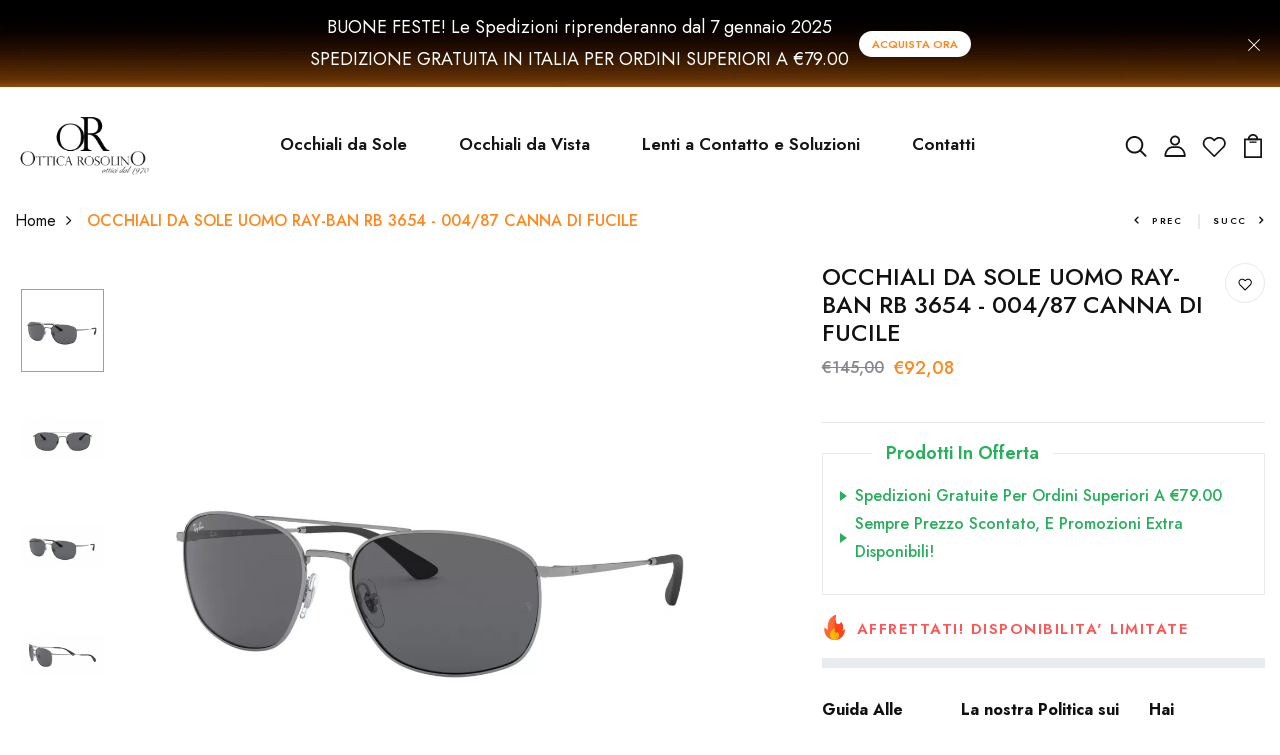

--- FILE ---
content_type: text/html; charset=utf-8
request_url: https://otticarosolino.it/products/occhiali-da-sole-uomo-ray-ban-rb-3654-004-87-canna-di-fucile
body_size: 53341
content:
<!DOCTYPE html>
<!--[if IE 8]><html class="no-js lt-ie9" lang="en"> <![endif]-->
<!--[if IE 9 ]><html class="ie9 no-js"> <![endif]-->
<!--[if (gt IE 9)|!(IE)]><!--> <html class="no-js p-0"  > <!--<![endif]-->
<head>
 <script>/* start spd config */window._spt_delay_keywords=["/gtag/js,gtag(,/checkouts,/tiktok-track.js,/hotjar-,/smile-,/adoric.js,/wpm/,fbq("];/* end spd config */</script>
 
    <script async src='https://cdn.shopify.com/s/files/1/0411/8639/4277/t/11/assets/spotlight.js'></script>

    <link async href='https://cdn.shopify.com/s/files/1/0411/8639/4277/t/11/assets/ymq-option.css' rel='stylesheet'>
    
	<link async href='https://option.ymq.cool/option/bottom.css' rel='stylesheet'> 

	<style id="ymq-jsstyle"></style>
	<script>
		window.best_option = window.best_option || {}; 

		best_option.shop = `ottica-rosolino.myshopify.com`; 

		best_option.page = `product`; 

		best_option.ymq_option_branding = {}; 
		  
			best_option.ymq_option_branding = {"button":{"--button-background-checked-color":"#000000","--button-background-color":"#FFFFFF","--button-background-disabled-color":"#FFFFFF","--button-border-checked-color":"#000000","--button-border-color":"#000000","--button-border-disabled-color":"#000000","--button-font-checked-color":"#FFFFFF","--button-font-disabled-color":"#cccccc","--button-font-color":"#000000","--button-border-radius":"0","--button-font-size":"14","--button-line-height":"20","--button-margin-l-r":"4","--button-margin-u-d":"4","--button-padding-l-r":"16","--button-padding-u-d":"8"},"radio":{"--radio-border-color":"#BBC1E1","--radio-border-checked-color":"#BBC1E1","--radio-border-disabled-color":"#BBC1E1","--radio-border-hover-color":"#BBC1E1","--radio-background-color":"#FFFFFF","--radio-background-checked-color":"#275EFE","--radio-background-disabled-color":"#E1E6F9","--radio-background-hover-color":"#FFFFFF","--radio-inner-color":"#E1E6F9","--radio-inner-checked-color":"#FFFFFF","--radio-inner-disabled-color":"#FFFFFF"},"input":{"--input-background-checked-color":"#FFFFFF","--input-background-color":"#FFFFFF","--input-border-checked-color":"#000000","--input-border-color":"#000000","--input-font-checked-color":"#000000","--input-font-color":"#000000","--input-border-radius":"0","--input-font-size":"14","--input-padding-l-r":"16","--input-padding-u-d":"9","--input-width":"100","--input-max-width":"400"},"select":{"--select-border-color":"#000000","--select-border-checked-color":"#000000","--select-background-color":"#FFFFFF","--select-background-checked-color":"#FFFFFF","--select-font-color":"#000000","--select-font-checked-color":"#000000","--select-option-background-color":"#FFFFFF","--select-option-background-checked-color":"#F5F9FF","--select-option-background-disabled-color":"#FFFFFF","--select-option-font-color":"#000000","--select-option-font-checked-color":"#000000","--select-option-font-disabled-color":"#CCCCCC","--select-padding-u-d":"9","--select-padding-l-r":"16","--select-option-padding-u-d":"9","--select-option-padding-l-r":"16","--select-width":"100","--select-max-width":"400","--select-font-size":"14","--select-border-radius":"0"},"multiple":{"--multiple-background-color":"#F5F9FF","--multiple-font-color":"#000000","--multiple-padding-u-d":"2","--multiple-padding-l-r":"8","--multiple-font-size":"12","--multiple-border-radius":"0"},"img":{"--img-border-color":"#E1E1E1","--img-border-checked-color":"#000000","--img-border-disabled-color":"#000000","--img-width":"50","--img-height":"50","--img-margin-u-d":"2","--img-margin-l-r":"2","--img-border-radius":"4"},"upload":{"--upload-background-color":"#409EFF","--upload-font-color":"#FFFFFF","--upload-border-color":"#409EFF","--upload-padding-u-d":"12","--upload-padding-l-r":"20","--upload-font-size":"12","--upload-border-radius":"4"},"cart":{"--cart-border-color":"#000000","--buy-border-color":"#000000","--cart-border-hover-color":"#000000","--buy-border-hover-color":"#000000","--cart-background-color":"#000000","--buy-background-color":"#000000","--cart-background-hover-color":"#000000","--buy-background-hover-color":"#000000","--cart-font-color":"#FFFFFF","--buy-font-color":"#FFFFFF","--cart-font-hover-color":"#FFFFFF","--buy-font-hover-color":"#FFFFFF","--cart-padding-u-d":"12","--cart-padding-l-r":"16","--buy-padding-u-d":"12","--buy-padding-l-r":"16","--cart-margin-u-d":"4","--cart-margin-l-r":"0","--buy-margin-u-d":"4","--buy-margin-l-r":"0","--cart-width":"100","--cart-max-width":"800","--buy-width":"100","--buy-max-width":"800","--cart-font-size":"14","--cart-border-radius":"0","--buy-font-size":"14","--buy-border-radius":"0"},"quantity":{"--quantity-border-color":"#A6A3A3","--quantity-font-color":"#000000","--quantity-background-color":"#FFFFFF","--quantity-width":"150","--quantity-height":"40","--quantity-font-size":"14","--quantity-border-radius":"0"},"global":{"--global-title-color":"#000000","--global-help-color":"#000000","--global-error-color":"#DC3545","--global-title-font-size":"14","--global-help-font-size":"12","--global-error-font-size":"12","--global-margin-top":"0","--global-margin-bottom":"20","--global-margin-left":"0","--global-margin-right":"0","--global-title-margin-top":"0","--global-title-margin-bottom":"5","--global-title-margin-left":"0","--global-title-margin-right":"0","--global-help-margin-top":"5","--global-help-margin-bottom":"0","--global-help-margin-left":"0","--global-help-margin-right":"0","--global-error-margin-top":"5","--global-error-margin-bottom":"0","--global-error-margin-left":"0","--global-error-margin-right":"0"},"discount":{"--new-discount-normal-color":"#1878B9","--new-discount-error-color":"#E22120","--new-discount-layout":"flex-end"},"lan":{"require":"This is a required field.","email":"Please enter a valid email address.","phone":"Please enter the correct phone.","number":"Please enter an number.","integer":"Please enter an integer.","min_char":"Please enter no less than %s characters.","max_char":"Please enter no more than %s characters.","max_s":"Please choose less than %s options.","min_s":"Please choose more than %s options.","total_s":"Please choose %s options.","min":"Please enter no less than %s.","max":"Please enter no more than %s.","currency":"EUR","sold_out":"sold out","please_choose":"Please choose","add_to_cart":"ADD TO CART","buy_it_now":"BUY IT NOW","add_price_text":"Selection will add %s to the price","discount_code":"Discount code","application":"Apply","discount_error1":"Enter a valid discount code","discount_error2":"discount code isn't valid for the items in your cart"},"price":{"--price-border-color":"#000000","--price-background-color":"#FFFFFF","--price-font-color":"#000000","--price-price-font-color":"#03de90","--price-padding-u-d":"9","--price-padding-l-r":"16","--price-width":"100","--price-max-width":"400","--price-font-size":"14","--price-border-radius":"0"},"extra":{"is_show":"0","plan":0,"quantity-box":"1","price-value":"3,4,15,6,16,7","variant-original-margin-bottom":"15","strong-dorp-down":"1","radio-unchecked":"1","img-option-bigger":1,"add-button-reload":1,"buy-now-new":1,"open-theme-buy-now":"1","open-theme-ajax-cart":"1","free_plan":0,"img_cdn":1,"timestamp":1655834959,"new":2,"close":"1","variant-original":"1","app-status":"1"}}; 
		 
	        
		best_option.product = {"id":7476968652952,"title":"OCCHIALI DA SOLE UOMO RAY-BAN RB 3654 - 004\/87 CANNA DI FUCILE","handle":"occhiali-da-sole-uomo-ray-ban-rb-3654-004-87-canna-di-fucile","description":"\u003cmeta charset=\"utf-8\"\u003e\n\u003ctable class=\"table table-bordered\" data-mce-fragment=\"1\"\u003e\n\u003cthead data-mce-fragment=\"1\"\u003e\n\u003ctr data-mce-fragment=\"1\"\u003e\n\u003ctd colspan=\"2\" data-mce-fragment=\"1\"\u003e\u003cstrong data-mce-fragment=\"1\"\u003eDETTAGLI PRODOTTO\u003c\/strong\u003e\u003c\/td\u003e\n\u003c\/tr\u003e\n\u003c\/thead\u003e\n\u003ctbody data-mce-fragment=\"1\"\u003e\n\u003ctr data-mce-fragment=\"1\"\u003e\n\u003ctd data-mce-fragment=\"1\"\u003eTIPOLOGIA\u003c\/td\u003e\n\u003ctd data-mce-fragment=\"1\"\u003eOCCHIALE DA SOLE\u003c\/td\u003e\n\u003c\/tr\u003e\n\u003ctr data-mce-fragment=\"1\"\u003e\n\u003ctd data-mce-fragment=\"1\"\u003eCODICE COLORE\u003c\/td\u003e\n\u003ctd data-mce-fragment=\"1\"\u003e004\/87\u003c\/td\u003e\n\u003c\/tr\u003e\n\u003ctr data-mce-fragment=\"1\"\u003e\n\u003ctd data-mce-fragment=\"1\"\u003eMATERIALE TELAIO\u003c\/td\u003e\n\u003ctd data-mce-fragment=\"1\"\u003eMETALLO\u003c\/td\u003e\n\u003c\/tr\u003e\n\u003ctr data-mce-fragment=\"1\"\u003e\n\u003ctd data-mce-fragment=\"1\"\u003eMATERIALE LENTE\u003c\/td\u003e\n\u003ctd data-mce-fragment=\"1\"\u003ePLASTICA\u003c\/td\u003e\n\u003c\/tr\u003e\n\u003ctr data-mce-fragment=\"1\"\u003e\n\u003ctd data-mce-fragment=\"1\"\u003eCOLORE TELAIO\u003c\/td\u003e\n\u003ctd data-mce-fragment=\"1\"\u003eGUNMETAL\u003c\/td\u003e\n\u003c\/tr\u003e\n\u003ctr data-mce-fragment=\"1\"\u003e\n\u003ctd data-mce-fragment=\"1\"\u003eCOLORE LENTE\u003c\/td\u003e\n\u003ctd data-mce-fragment=\"1\"\u003eDARK GREY\u003c\/td\u003e\n\u003c\/tr\u003e\n\u003ctr data-mce-fragment=\"1\"\u003e\n\u003ctd data-mce-fragment=\"1\"\u003ePONTE\u003c\/td\u003e\n\u003ctd data-mce-fragment=\"1\"\u003e18\u003c\/td\u003e\n\u003c\/tr\u003e\n\u003ctr data-mce-fragment=\"1\"\u003e\n\u003ctd data-mce-fragment=\"1\"\u003eLUNGHEZZA ASTE\u003c\/td\u003e\n\u003ctd data-mce-fragment=\"1\"\u003e145\u003c\/td\u003e\n\u003c\/tr\u003e\n\u003ctr data-mce-fragment=\"1\"\u003e\n\u003ctd data-mce-fragment=\"1\"\u003eLARGHEZZA LENTE\u003c\/td\u003e\n\u003ctd data-mce-fragment=\"1\"\u003e60.0\u003c\/td\u003e\n\u003c\/tr\u003e\n\u003ctr data-mce-fragment=\"1\"\u003e\n\u003ctd data-mce-fragment=\"1\"\u003eALTEZZA LENTE\u003c\/td\u003e\n\u003ctd data-mce-fragment=\"1\"\u003e45.4\u003c\/td\u003e\n\u003c\/tr\u003e\n\u003ctr data-mce-fragment=\"1\"\u003e\n\u003ctd data-mce-fragment=\"1\"\u003eFORMA OCCHIALE\u003c\/td\u003e\n\u003ctd data-mce-fragment=\"1\"\u003eSQUADRATO\u003c\/td\u003e\n\u003c\/tr\u003e\n\u003ctr data-mce-fragment=\"1\"\u003e\n\u003ctd data-mce-fragment=\"1\"\u003eBASE LENTE\u003c\/td\u003e\n\u003ctd data-mce-fragment=\"1\"\u003eDECENTERED BASE 6\u003c\/td\u003e\n\u003c\/tr\u003e\n\u003ctr data-mce-fragment=\"1\"\u003e\n\u003ctd data-mce-fragment=\"1\"\u003ePOLARIZZATO\u003c\/td\u003e\n\u003ctd data-mce-fragment=\"1\"\u003eNO\u003c\/td\u003e\n\u003c\/tr\u003e\n\u003ctr data-mce-fragment=\"1\"\u003e\n\u003ctd data-mce-fragment=\"1\"\u003eFOTOCROMATICO\u003c\/td\u003e\n\u003ctd data-mce-fragment=\"1\"\u003eN\u003c\/td\u003e\n\u003c\/tr\u003e\n\u003ctr data-mce-fragment=\"1\"\u003e\n\u003ctd data-mce-fragment=\"1\"\u003eGRADUABILE\u003c\/td\u003e\n\u003ctd data-mce-fragment=\"1\"\u003eY\u003c\/td\u003e\n\u003c\/tr\u003e\n\u003ctr data-mce-fragment=\"1\"\u003e\n\u003ctd data-mce-fragment=\"1\"\u003eGENERE\u003c\/td\u003e\n\u003ctd data-mce-fragment=\"1\"\u003eUOMO\u003c\/td\u003e\n\u003c\/tr\u003e\n\u003ctr data-mce-fragment=\"1\"\u003e\n\u003ctd data-mce-fragment=\"1\"\u003eCODICE MODELLO\u003c\/td\u003e\n\u003ctd data-mce-fragment=\"1\"\u003e0RB3654\u003c\/td\u003e\n\u003c\/tr\u003e\n\u003c\/tbody\u003e\n\u003c\/table\u003e","published_at":"2022-11-13T19:58:54+01:00","created_at":"2022-11-13T19:58:53+01:00","vendor":"Ray Ban","type":"Occhiali da sole UOMO","tags":["OCCHIALI DA SOLE","occhiali da sole uomo","occhiali ray ban sole","ray ban sole","raybansole"],"price":9208,"price_min":9208,"price_max":9208,"available":false,"price_varies":false,"compare_at_price":14500,"compare_at_price_min":14500,"compare_at_price_max":14500,"compare_at_price_varies":false,"variants":[{"id":42299133788312,"title":"Default Title","option1":"Default Title","option2":null,"option3":null,"sku":"","requires_shipping":true,"taxable":true,"featured_image":null,"available":false,"name":"OCCHIALI DA SOLE UOMO RAY-BAN RB 3654 - 004\/87 CANNA DI FUCILE","public_title":null,"options":["Default Title"],"price":9208,"weight":0,"compare_at_price":14500,"inventory_management":"shopify","barcode":"0RB3654","requires_selling_plan":false,"selling_plan_allocations":[]}],"images":["\/\/otticarosolino.it\/cdn\/shop\/products\/ray-ban-rb-3654-00487-gunmetal-8056597122443-1100x1100w.webp?v=1668365937","\/\/otticarosolino.it\/cdn\/shop\/products\/ray-ban-rb-3654-00487-gunmetal-8056597122443-1-1100x1100w.webp?v=1668365937","\/\/otticarosolino.it\/cdn\/shop\/products\/ray-ban-rb-3654-00487-gunmetal-8056597122443-2-1100x1100w.webp?v=1668365936","\/\/otticarosolino.it\/cdn\/shop\/products\/ray-ban-rb-3654-00487-gunmetal-8056597122443-3-1100x1100w.webp?v=1668365934","\/\/otticarosolino.it\/cdn\/shop\/products\/ray-ban-rb-3654-00487-gunmetal-8056597122443-4-1100x1100w.webp?v=1668365936"],"featured_image":"\/\/otticarosolino.it\/cdn\/shop\/products\/ray-ban-rb-3654-00487-gunmetal-8056597122443-1100x1100w.webp?v=1668365937","options":["Title"],"media":[{"alt":null,"id":34775567696024,"position":1,"preview_image":{"aspect_ratio":1.0,"height":1100,"width":1100,"src":"\/\/otticarosolino.it\/cdn\/shop\/products\/ray-ban-rb-3654-00487-gunmetal-8056597122443-1100x1100w.webp?v=1668365937"},"aspect_ratio":1.0,"height":1100,"media_type":"image","src":"\/\/otticarosolino.it\/cdn\/shop\/products\/ray-ban-rb-3654-00487-gunmetal-8056597122443-1100x1100w.webp?v=1668365937","width":1100},{"alt":null,"id":34775567728792,"position":2,"preview_image":{"aspect_ratio":1.0,"height":1100,"width":1100,"src":"\/\/otticarosolino.it\/cdn\/shop\/products\/ray-ban-rb-3654-00487-gunmetal-8056597122443-1-1100x1100w.webp?v=1668365937"},"aspect_ratio":1.0,"height":1100,"media_type":"image","src":"\/\/otticarosolino.it\/cdn\/shop\/products\/ray-ban-rb-3654-00487-gunmetal-8056597122443-1-1100x1100w.webp?v=1668365937","width":1100},{"alt":null,"id":34775567761560,"position":3,"preview_image":{"aspect_ratio":1.0,"height":1100,"width":1100,"src":"\/\/otticarosolino.it\/cdn\/shop\/products\/ray-ban-rb-3654-00487-gunmetal-8056597122443-2-1100x1100w.webp?v=1668365936"},"aspect_ratio":1.0,"height":1100,"media_type":"image","src":"\/\/otticarosolino.it\/cdn\/shop\/products\/ray-ban-rb-3654-00487-gunmetal-8056597122443-2-1100x1100w.webp?v=1668365936","width":1100},{"alt":null,"id":34775567794328,"position":4,"preview_image":{"aspect_ratio":1.0,"height":1100,"width":1100,"src":"\/\/otticarosolino.it\/cdn\/shop\/products\/ray-ban-rb-3654-00487-gunmetal-8056597122443-3-1100x1100w.webp?v=1668365934"},"aspect_ratio":1.0,"height":1100,"media_type":"image","src":"\/\/otticarosolino.it\/cdn\/shop\/products\/ray-ban-rb-3654-00487-gunmetal-8056597122443-3-1100x1100w.webp?v=1668365934","width":1100},{"alt":null,"id":34775567827096,"position":5,"preview_image":{"aspect_ratio":1.0,"height":1100,"width":1100,"src":"\/\/otticarosolino.it\/cdn\/shop\/products\/ray-ban-rb-3654-00487-gunmetal-8056597122443-4-1100x1100w.webp?v=1668365936"},"aspect_ratio":1.0,"height":1100,"media_type":"image","src":"\/\/otticarosolino.it\/cdn\/shop\/products\/ray-ban-rb-3654-00487-gunmetal-8056597122443-4-1100x1100w.webp?v=1668365936","width":1100}],"requires_selling_plan":false,"selling_plan_groups":[],"content":"\u003cmeta charset=\"utf-8\"\u003e\n\u003ctable class=\"table table-bordered\" data-mce-fragment=\"1\"\u003e\n\u003cthead data-mce-fragment=\"1\"\u003e\n\u003ctr data-mce-fragment=\"1\"\u003e\n\u003ctd colspan=\"2\" data-mce-fragment=\"1\"\u003e\u003cstrong data-mce-fragment=\"1\"\u003eDETTAGLI PRODOTTO\u003c\/strong\u003e\u003c\/td\u003e\n\u003c\/tr\u003e\n\u003c\/thead\u003e\n\u003ctbody data-mce-fragment=\"1\"\u003e\n\u003ctr data-mce-fragment=\"1\"\u003e\n\u003ctd data-mce-fragment=\"1\"\u003eTIPOLOGIA\u003c\/td\u003e\n\u003ctd data-mce-fragment=\"1\"\u003eOCCHIALE DA SOLE\u003c\/td\u003e\n\u003c\/tr\u003e\n\u003ctr data-mce-fragment=\"1\"\u003e\n\u003ctd data-mce-fragment=\"1\"\u003eCODICE COLORE\u003c\/td\u003e\n\u003ctd data-mce-fragment=\"1\"\u003e004\/87\u003c\/td\u003e\n\u003c\/tr\u003e\n\u003ctr data-mce-fragment=\"1\"\u003e\n\u003ctd data-mce-fragment=\"1\"\u003eMATERIALE TELAIO\u003c\/td\u003e\n\u003ctd data-mce-fragment=\"1\"\u003eMETALLO\u003c\/td\u003e\n\u003c\/tr\u003e\n\u003ctr data-mce-fragment=\"1\"\u003e\n\u003ctd data-mce-fragment=\"1\"\u003eMATERIALE LENTE\u003c\/td\u003e\n\u003ctd data-mce-fragment=\"1\"\u003ePLASTICA\u003c\/td\u003e\n\u003c\/tr\u003e\n\u003ctr data-mce-fragment=\"1\"\u003e\n\u003ctd data-mce-fragment=\"1\"\u003eCOLORE TELAIO\u003c\/td\u003e\n\u003ctd data-mce-fragment=\"1\"\u003eGUNMETAL\u003c\/td\u003e\n\u003c\/tr\u003e\n\u003ctr data-mce-fragment=\"1\"\u003e\n\u003ctd data-mce-fragment=\"1\"\u003eCOLORE LENTE\u003c\/td\u003e\n\u003ctd data-mce-fragment=\"1\"\u003eDARK GREY\u003c\/td\u003e\n\u003c\/tr\u003e\n\u003ctr data-mce-fragment=\"1\"\u003e\n\u003ctd data-mce-fragment=\"1\"\u003ePONTE\u003c\/td\u003e\n\u003ctd data-mce-fragment=\"1\"\u003e18\u003c\/td\u003e\n\u003c\/tr\u003e\n\u003ctr data-mce-fragment=\"1\"\u003e\n\u003ctd data-mce-fragment=\"1\"\u003eLUNGHEZZA ASTE\u003c\/td\u003e\n\u003ctd data-mce-fragment=\"1\"\u003e145\u003c\/td\u003e\n\u003c\/tr\u003e\n\u003ctr data-mce-fragment=\"1\"\u003e\n\u003ctd data-mce-fragment=\"1\"\u003eLARGHEZZA LENTE\u003c\/td\u003e\n\u003ctd data-mce-fragment=\"1\"\u003e60.0\u003c\/td\u003e\n\u003c\/tr\u003e\n\u003ctr data-mce-fragment=\"1\"\u003e\n\u003ctd data-mce-fragment=\"1\"\u003eALTEZZA LENTE\u003c\/td\u003e\n\u003ctd data-mce-fragment=\"1\"\u003e45.4\u003c\/td\u003e\n\u003c\/tr\u003e\n\u003ctr data-mce-fragment=\"1\"\u003e\n\u003ctd data-mce-fragment=\"1\"\u003eFORMA OCCHIALE\u003c\/td\u003e\n\u003ctd data-mce-fragment=\"1\"\u003eSQUADRATO\u003c\/td\u003e\n\u003c\/tr\u003e\n\u003ctr data-mce-fragment=\"1\"\u003e\n\u003ctd data-mce-fragment=\"1\"\u003eBASE LENTE\u003c\/td\u003e\n\u003ctd data-mce-fragment=\"1\"\u003eDECENTERED BASE 6\u003c\/td\u003e\n\u003c\/tr\u003e\n\u003ctr data-mce-fragment=\"1\"\u003e\n\u003ctd data-mce-fragment=\"1\"\u003ePOLARIZZATO\u003c\/td\u003e\n\u003ctd data-mce-fragment=\"1\"\u003eNO\u003c\/td\u003e\n\u003c\/tr\u003e\n\u003ctr data-mce-fragment=\"1\"\u003e\n\u003ctd data-mce-fragment=\"1\"\u003eFOTOCROMATICO\u003c\/td\u003e\n\u003ctd data-mce-fragment=\"1\"\u003eN\u003c\/td\u003e\n\u003c\/tr\u003e\n\u003ctr data-mce-fragment=\"1\"\u003e\n\u003ctd data-mce-fragment=\"1\"\u003eGRADUABILE\u003c\/td\u003e\n\u003ctd data-mce-fragment=\"1\"\u003eY\u003c\/td\u003e\n\u003c\/tr\u003e\n\u003ctr data-mce-fragment=\"1\"\u003e\n\u003ctd data-mce-fragment=\"1\"\u003eGENERE\u003c\/td\u003e\n\u003ctd data-mce-fragment=\"1\"\u003eUOMO\u003c\/td\u003e\n\u003c\/tr\u003e\n\u003ctr data-mce-fragment=\"1\"\u003e\n\u003ctd data-mce-fragment=\"1\"\u003eCODICE MODELLO\u003c\/td\u003e\n\u003ctd data-mce-fragment=\"1\"\u003e0RB3654\u003c\/td\u003e\n\u003c\/tr\u003e\n\u003c\/tbody\u003e\n\u003c\/table\u003e"}; 

		best_option.ymq_has_only_default_variant = true; 
		 

        
            best_option.ymq_status = {}; 
    		 
    
    		best_option.ymq_variantjson = {}; 
    		 
    
    		best_option.ymq_option_data = {}; 
    		

    		best_option.ymq_option_condition = {}; 
    		 
              
        


        best_option.product_collections = {};
        
            best_option.product_collections[616666956123] = {"id":616666956123,"handle":"occhiali-da-sole-per-lui","title":"Occhiali da sole per Lui","updated_at":"2026-01-14T10:02:30+01:00","body_html":"","published_at":"2024-02-12T17:51:11+01:00","sort_order":"best-selling","template_suffix":"","disjunctive":false,"rules":[{"column":"type","relation":"equals","condition":"Occhiali da sole uomo"}],"published_scope":"global"};
        
            best_option.product_collections[608922239323] = {"id":608922239323,"handle":"ray-ban-sole","updated_at":"2026-01-16T13:05:20+01:00","published_at":"2023-10-24T22:28:05+02:00","sort_order":"best-selling","template_suffix":"","published_scope":"global","title":"Ray-Ban Sole","body_html":""};
        
            best_option.product_collections[616031846747] = {"id":616031846747,"handle":"ultimi-arrivi-occhiali-da-sole","title":"Ultimi Arrivi Occhiali da Sole","updated_at":"2026-01-21T13:05:40+01:00","body_html":"","published_at":"2024-02-03T12:21:24+01:00","sort_order":"created-desc","template_suffix":"","disjunctive":false,"rules":[{"column":"title","relation":"contains","condition":"sole"}],"published_scope":"global"};
        


        best_option.ymq_template_options = {};
	    best_option.ymq_option_template = {};
		best_option.ymq_option_template_condition = {}; 
	    
	    
	    

        
            best_option.ymq_option_template_sort = `501,502,503,504,505,508,509,510,506`;
        

        
            best_option.ymq_option_template_sort_before = false;
        
        
        
        best_option.ymq_option_template_c_t = {};
  		best_option.ymq_option_template_condition_c_t = {};
        best_option.ymq_option_template_assign_c_t = {};
        
        
            
            
                
                
                    best_option.ymq_template_options[`tem501`] = {"template":{"ymq501tem1":{"id":"501tem1","type":"3","options":{"501tem1_1":{"link":"","allow_link":0,"weight":"","sku":"","id":"501tem1_1","price":"","value":"8.80","hasstock":0,"one_time":"0","default":"0","canvas_type":"2","canvas1":"","canvas2":"","qty_input":0},"501tem1_2":{"link":"","allow_link":0,"weight":"","sku":"","id":"501tem1_2","price":"","value":"8.40","hasstock":0,"one_time":"0","default":"0","canvas_type":"2","canvas1":"","canvas2":"","qty_input":0},"501tem1_3":{"link":"","allow_link":0,"weight":"","sku":"","id":"501tem1_3","price":"","value":"9.00","hasstock":1,"one_time":"0","default":"0","canvas_type":"2","canvas1":"","canvas2":"","qty_input":0},"501tem1_4":{"link":"","allow_link":0,"weight":"","sku":"","id":"501tem1_4","price":"","value":"8.50","hasstock":1,"one_time":"0","default":"0","canvas_type":"2","canvas1":"","canvas2":"","qty_input":0}},"label":"Raggio (BC)","open_new_window":1,"is_get_to_cart":1,"onetime":0,"required":"0","column_width":"","tooltip":"","tooltip_position":"1","hide_title":"0","class":"","help":"","alert_text":"","a_t1":"","a_t2":"","a_width":"700","min_s":"","max_s":""}},"condition":{},"assign":{"type":0,"manual":{"tag":"","collection":"","product":"5534141907096"},"automate":{"type":"1","data":{"1":{"tem_condition":1,"tem_condition_type":1,"tem_condition_value":""}}}}};
                    best_option.ymq_option_template_c_t[`tem501`] = best_option.ymq_template_options[`tem501`]['template'];
                    best_option.ymq_option_template_condition_c_t[`tem501`] = best_option.ymq_template_options[`tem501`]['condition'];
                    best_option.ymq_option_template_assign_c_t[`tem501`] = best_option.ymq_template_options[`tem501`]['assign'];
                
            
                
                
                    best_option.ymq_template_options[`tem502`] = {"template":{"ymq502tem1":{"id":"502tem1","type":"3","options":{"502tem1_1":{"link":"","allow_link":0,"weight":"","sku":"","id":"502tem1_1","price":"","value":"5°","hasstock":1,"one_time":"0","default":"0","canvas_type":"2","canvas1":"","canvas2":"","qty_input":0},"502tem1_2":{"link":"","allow_link":0,"weight":"","sku":"","id":"502tem1_2","price":"","value":"10°","hasstock":1,"one_time":"0","default":"0","canvas_type":"2","canvas1":"","canvas2":"","qty_input":0},"502tem1_3":{"link":"","allow_link":0,"weight":"","sku":"","id":"502tem1_3","price":"","value":"15°","hasstock":1,"one_time":"0","default":"0","canvas_type":"2","canvas1":"","canvas2":"","qty_input":0},"502tem1_4":{"link":"","allow_link":0,"weight":"","sku":"","id":"502tem1_4","price":"","value":"20°","hasstock":1,"one_time":"0","default":"0","canvas_type":"2","canvas1":"","canvas2":"","qty_input":0},"502tem1_5":{"link":"","allow_link":0,"weight":"","sku":"","id":"502tem1_5","price":"","value":"25°","hasstock":1,"one_time":"0","default":"0","canvas_type":"2","canvas1":"","canvas2":"","qty_input":0},"502tem1_6":{"link":"","allow_link":0,"weight":"","sku":"","id":"502tem1_6","price":"","value":"30°","hasstock":1,"one_time":"0","default":"0","canvas_type":"2","canvas1":"","canvas2":"","qty_input":0},"502tem1_7":{"link":"","allow_link":0,"weight":"","sku":"","id":"502tem1_7","price":"","value":"35°","hasstock":1,"one_time":"0","default":"0","canvas_type":"2","canvas1":"","canvas2":"","qty_input":0},"502tem1_8":{"link":"","allow_link":0,"weight":"","sku":"","id":"502tem1_8","price":"","value":"40°","hasstock":1,"one_time":"0","default":"0","canvas_type":"2","canvas1":"","canvas2":"","qty_input":0},"502tem1_9":{"link":"","allow_link":0,"weight":"","sku":"","id":"502tem1_9","price":"","value":"45°","hasstock":1,"one_time":"0","default":"0","canvas_type":"2","canvas1":"","canvas2":"","qty_input":0},"502tem1_10":{"link":"","allow_link":0,"weight":"","sku":"","id":"502tem1_10","price":"","value":"50°","hasstock":1,"one_time":"0","default":"0","canvas_type":"2","canvas1":"","canvas2":"","qty_input":0},"502tem1_11":{"link":"","allow_link":0,"weight":"","sku":"","id":"502tem1_11","price":"","value":"55°","hasstock":1,"one_time":"0","default":"0","canvas_type":"2","canvas1":"","canvas2":"","qty_input":0},"502tem1_12":{"link":"","allow_link":0,"weight":"","sku":"","id":"502tem1_12","price":"","value":"60°","hasstock":1,"one_time":"0","default":"0","canvas_type":"2","canvas1":"","canvas2":"","qty_input":0},"502tem1_13":{"link":"","allow_link":0,"weight":"","sku":"","id":"502tem1_13","price":"","value":"65°","hasstock":1,"one_time":"0","default":"0","canvas_type":"2","canvas1":"","canvas2":"","qty_input":0},"502tem1_14":{"link":"","allow_link":0,"weight":"","sku":"","id":"502tem1_14","price":"","value":"70° ","hasstock":1,"one_time":"0","default":"0","canvas_type":"2","canvas1":"","canvas2":"","qty_input":0},"502tem1_15":{"link":"","allow_link":0,"weight":"","sku":"","id":"502tem1_15","price":"","value":"75°","hasstock":1,"one_time":"0","default":"0","canvas_type":"2","canvas1":"","canvas2":"","qty_input":0},"502tem1_16":{"link":"","allow_link":0,"weight":"","sku":"","id":"502tem1_16","price":"","value":"80°","hasstock":1,"one_time":"0","default":"0","canvas_type":"2","canvas1":"","canvas2":"","qty_input":0},"502tem1_17":{"link":"","allow_link":0,"weight":"","sku":"","id":"502tem1_17","price":"","value":"85 °","hasstock":1,"one_time":"0","default":"0","canvas_type":"2","canvas1":"","canvas2":"","qty_input":0},"502tem1_18":{"link":"","allow_link":0,"weight":"","sku":"","id":"502tem1_18","price":"","value":"90° ","hasstock":1,"one_time":"0","default":"0","canvas_type":"2","canvas1":"","canvas2":"","qty_input":0},"502tem1_19":{"link":"","allow_link":0,"weight":"","sku":"","id":"502tem1_19","price":"","value":"95°","hasstock":1,"one_time":"0","default":"0","canvas_type":"2","canvas1":"","canvas2":"","qty_input":0},"502tem1_20":{"link":"","allow_link":0,"weight":"","sku":"","id":"502tem1_20","price":"","value":"100°","hasstock":1,"one_time":"0","default":"0","canvas_type":"2","canvas1":"","canvas2":"","qty_input":0},"502tem1_21":{"link":"","allow_link":0,"weight":"","sku":"","id":"502tem1_21","price":"","value":"105°","hasstock":1,"one_time":"0","default":"0","canvas_type":"2","canvas1":"","canvas2":"","qty_input":0},"502tem1_22":{"link":"","allow_link":0,"weight":"","sku":"","id":"502tem1_22","price":"","value":"110°","hasstock":1,"one_time":"0","default":"0","canvas_type":"2","canvas1":"","canvas2":"","qty_input":0},"502tem1_23":{"link":"","allow_link":0,"weight":"","sku":"","id":"502tem1_23","price":"","value":"115°","hasstock":1,"one_time":"0","default":"0","canvas_type":"2","canvas1":"","canvas2":"","qty_input":0},"502tem1_24":{"link":"","allow_link":0,"weight":"","sku":"","id":"502tem1_24","price":"","value":"120°","hasstock":1,"one_time":"0","default":"0","canvas_type":"2","canvas1":"","canvas2":"","qty_input":0},"502tem1_25":{"link":"","allow_link":0,"weight":"","sku":"","id":"502tem1_25","price":"","value":"125°","hasstock":1,"one_time":"0","default":"0","canvas_type":"2","canvas1":"","canvas2":"","qty_input":0},"502tem1_26":{"link":"","allow_link":0,"weight":"","sku":"","id":"502tem1_26","price":"","value":"130°","hasstock":1,"one_time":"0","default":"0","canvas_type":"2","canvas1":"","canvas2":"","qty_input":0},"502tem1_27":{"link":"","allow_link":0,"weight":"","sku":"","id":"502tem1_27","price":"","value":"135°","hasstock":1,"one_time":"0","default":"0","canvas_type":"2","canvas1":"","canvas2":"","qty_input":0},"502tem1_28":{"link":"","allow_link":0,"weight":"","sku":"","id":"502tem1_28","price":"","value":"140°","hasstock":1,"one_time":"0","default":"0","canvas_type":"2","canvas1":"","canvas2":"","qty_input":0},"502tem1_29":{"link":"","allow_link":0,"weight":"","sku":"","id":"502tem1_29","price":"","value":"145°","hasstock":1,"one_time":"0","default":"0","canvas_type":"2","canvas1":"","canvas2":"","qty_input":0},"502tem1_30":{"link":"","allow_link":0,"weight":"","sku":"","id":"502tem1_30","price":"","value":"150°","hasstock":1,"one_time":"0","default":"0","canvas_type":"2","canvas1":"","canvas2":"","qty_input":0},"502tem1_31":{"link":"","allow_link":0,"weight":"","sku":"","id":"502tem1_31","price":"","value":"155°","hasstock":1,"one_time":"0","default":"0","canvas_type":"2","canvas1":"","canvas2":"","qty_input":0},"502tem1_32":{"link":"","allow_link":0,"weight":"","sku":"","id":"502tem1_32","price":"","value":"160°","hasstock":1,"one_time":"0","default":"0","canvas_type":"2","canvas1":"","canvas2":"","qty_input":0},"502tem1_33":{"link":"","allow_link":0,"weight":"","sku":"","id":"502tem1_33","price":"","value":"165°","hasstock":1,"one_time":"0","default":"0","canvas_type":"2","canvas1":"","canvas2":"","qty_input":0},"502tem1_34":{"link":"","allow_link":0,"weight":"","sku":"","id":"502tem1_34","price":"","value":"170°","hasstock":1,"one_time":"0","default":"0","canvas_type":"2","canvas1":"","canvas2":"","qty_input":0},"502tem1_35":{"link":"","allow_link":0,"weight":"","sku":"","id":"502tem1_35","price":"","value":"175°","hasstock":1,"one_time":"0","default":"0","canvas_type":"2","canvas1":"","canvas2":"","qty_input":0},"502tem1_36":{"link":"","allow_link":0,"weight":"","sku":"","id":"502tem1_36","price":"","value":"180°","hasstock":1,"one_time":"0","default":"0","canvas_type":"2","canvas1":"","canvas2":"","qty_input":0}},"label":"AXIS","open_new_window":1,"is_get_to_cart":1,"onetime":0,"required":"0","column_width":"","tooltip":"","tooltip_position":"1","hide_title":"0","class":"","help":"","alert_text":"","a_t1":"","a_t2":"","a_width":"700"}},"condition":{},"assign":{"type":0,"manual":{"tag":"","collection":"","product":""},"automate":{"type":"1","data":{"1":{"tem_condition":1,"tem_condition_type":1,"tem_condition_value":""}}}}};
                    best_option.ymq_option_template_c_t[`tem502`] = best_option.ymq_template_options[`tem502`]['template'];
                    best_option.ymq_option_template_condition_c_t[`tem502`] = best_option.ymq_template_options[`tem502`]['condition'];
                    best_option.ymq_option_template_assign_c_t[`tem502`] = best_option.ymq_template_options[`tem502`]['assign'];
                
            
                
                
                    best_option.ymq_template_options[`tem503`] = {"template":{"ymq503tem2":{"id":"503tem2","type":"3","options":{"503tem2_1":{"link":"","allow_link":0,"weight":"","sku":"","id":"503tem2_1","price":"","value":"-0.75","hasstock":1,"one_time":"0","default":"0","canvas_type":"2","canvas1":"","canvas2":"","qty_input":0},"503tem2_2":{"link":"","allow_link":0,"weight":"","sku":"","id":"503tem2_2","price":"","value":"-1.25","hasstock":1,"one_time":"0","default":"0","canvas_type":"2","canvas1":"","canvas2":"","qty_input":0},"503tem2_3":{"link":"","allow_link":0,"weight":"","sku":"","id":"503tem2_3","price":"","value":"-1.75","hasstock":1,"one_time":"0","default":"0","canvas_type":"2","canvas1":"","canvas2":"","qty_input":0},"503tem2_4":{"link":"","allow_link":0,"weight":"","sku":"","id":"503tem2_4","price":"","value":"-2.25","hasstock":1,"one_time":"0","default":"0","canvas_type":"2","canvas1":"","canvas2":"","qty_input":0}},"label":"CYL","open_new_window":1,"is_get_to_cart":1,"onetime":0,"required":"0","column_width":"","tooltip":"","tooltip_position":"1","hide_title":"0","class":"","help":"","alert_text":"","a_t1":"","a_t2":"","a_width":"700"}},"condition":{},"assign":{"type":0,"manual":{"tag":"","collection":"","product":""},"automate":{"type":"1","data":{"1":{"tem_condition":1,"tem_condition_type":1,"tem_condition_value":""}}}}};
                    best_option.ymq_option_template_c_t[`tem503`] = best_option.ymq_template_options[`tem503`]['template'];
                    best_option.ymq_option_template_condition_c_t[`tem503`] = best_option.ymq_template_options[`tem503`]['condition'];
                    best_option.ymq_option_template_assign_c_t[`tem503`] = best_option.ymq_template_options[`tem503`]['assign'];
                
            
                
                
                    best_option.ymq_template_options[`tem504`] = {"template":{"ymq504tem1":{"id":"504tem1","type":"3","options":{"504tem1_1":{"link":"","allow_link":0,"weight":"","sku":"","id":"504tem1_1","price":"","value":"+1.00 D","hasstock":1,"one_time":"0","default":"0","canvas_type":"2","canvas1":"","canvas2":"","qty_input":0},"504tem1_2":{"link":"","allow_link":0,"weight":"","sku":"","id":"504tem1_2","price":"","value":"+1.00 N","hasstock":1,"one_time":"0","default":"0","canvas_type":"2","canvas1":"","canvas2":"","qty_input":0},"504tem1_3":{"link":"","allow_link":0,"weight":"","sku":"","id":"504tem1_3","price":"","value":"+1.50 D","hasstock":1,"one_time":"0","default":"0","canvas_type":"2","canvas1":"","canvas2":"","qty_input":0},"504tem1_4":{"link":"","allow_link":0,"weight":"","sku":"","id":"504tem1_4","price":"","value":"+1.50 N","hasstock":1,"one_time":"0","default":"0","canvas_type":"2","canvas1":"","canvas2":"","qty_input":0},"504tem1_5":{"link":"","allow_link":0,"weight":"","sku":"","id":"504tem1_5","price":"","value":"+2.00 D","hasstock":1,"one_time":"0","default":"0","canvas_type":"2","canvas1":"","canvas2":"","qty_input":0},"504tem1_6":{"link":"","allow_link":0,"weight":"","sku":"","id":"504tem1_6","price":"","value":"+2.00 N","hasstock":1,"one_time":"0","default":"0","canvas_type":"2","canvas1":"","canvas2":"","qty_input":0},"504tem1_7":{"link":"","allow_link":0,"weight":"","sku":"","id":"504tem1_7","price":"","value":"+2.50 D","hasstock":1,"one_time":"0","default":"0","canvas_type":"2","canvas1":"","canvas2":"","qty_input":0},"504tem1_8":{"link":"","allow_link":0,"weight":"","sku":"","id":"504tem1_8","price":"","value":"+2.50 N","hasstock":1,"one_time":"0","default":"0","canvas_type":"2","canvas1":"","canvas2":"","qty_input":0},"504tem1_9":{"link":"","allow_link":0,"weight":"","sku":"","id":"504tem1_9","price":"","value":"+3.00 D","hasstock":1,"one_time":"0","default":"0","canvas_type":"2","canvas1":"","canvas2":"","qty_input":0},"504tem1_10":{"link":"","allow_link":0,"weight":"","sku":"","id":"504tem1_10","price":"","value":"+3.00 N","hasstock":1,"one_time":"0","default":"0","canvas_type":"2","canvas1":"","canvas2":"","qty_input":0},"504tem1_11":{"link":"","allow_link":0,"weight":"","sku":"","id":"504tem1_11","price":"","value":"+3.50 D","hasstock":1,"one_time":"0","default":"0","canvas_type":"2","canvas1":"","canvas2":"","qty_input":0},"504tem1_12":{"link":"","allow_link":0,"weight":"","sku":"","id":"504tem1_12","price":"","value":"+3.50 N","hasstock":1,"one_time":"0","default":"0","canvas_type":"2","canvas1":"","canvas2":"","qty_input":0},"504tem1_13":{"link":"","allow_link":0,"weight":"","sku":"","id":"504tem1_13","price":"","value":"+4.00 D","hasstock":1,"one_time":"0","default":"0","canvas_type":"2","canvas1":"","canvas2":"","qty_input":0},"504tem1_14":{"link":"","allow_link":0,"weight":"","sku":"","id":"504tem1_14","price":"","value":"+4.00 N","hasstock":1,"one_time":"0","default":"0","canvas_type":"2","canvas1":"","canvas2":"","qty_input":0}},"label":"Add","open_new_window":1,"is_get_to_cart":1,"onetime":0,"required":"0","column_width":"","tooltip":"","tooltip_position":"1","hide_title":"0","class":"","help":"","alert_text":"","a_t1":"","a_t2":"","a_width":"700"}},"condition":{},"assign":{"type":-1,"manual":{"tag":"","collection":"","product":""},"automate":{"type":"1","data":{"1":{"tem_condition":1,"tem_condition_type":1,"tem_condition_value":""}}}}};
                    best_option.ymq_option_template_c_t[`tem504`] = best_option.ymq_template_options[`tem504`]['template'];
                    best_option.ymq_option_template_condition_c_t[`tem504`] = best_option.ymq_template_options[`tem504`]['condition'];
                    best_option.ymq_option_template_assign_c_t[`tem504`] = best_option.ymq_template_options[`tem504`]['assign'];
                
            
                
                
                    best_option.ymq_template_options[`tem505`] = {"template":{"ymq505tem1":{"id":"505tem1","type":"3","options":{"505tem1_1":{"link":"","allow_link":0,"weight":"","sku":"","id":"505tem1_1","price":"","value":"-20.00","hasstock":1,"one_time":"0","default":"0","canvas_type":"2","canvas1":"","canvas2":"","qty_input":0},"505tem1_2":{"link":"","allow_link":0,"weight":"","sku":"","id":"505tem1_2","price":"","value":"-19.50","hasstock":1,"one_time":"0","default":"0","canvas_type":"2","canvas1":"","canvas2":"","qty_input":0},"505tem1_3":{"link":"","allow_link":0,"weight":"","sku":"","id":"505tem1_3","price":"","value":"-19.00","hasstock":1,"one_time":"0","default":"0","canvas_type":"2","canvas1":"","canvas2":"","qty_input":0},"505tem1_4":{"link":"","allow_link":0,"weight":"","sku":"","id":"505tem1_4","price":"","value":"-18.50","hasstock":1,"one_time":"0","default":"0","canvas_type":"2","canvas1":"","canvas2":"","qty_input":0},"505tem1_5":{"link":"","allow_link":0,"weight":"","sku":"","id":"505tem1_5","price":"","value":"-18.00","hasstock":1,"one_time":"0","default":"0","canvas_type":"2","canvas1":"","canvas2":"","qty_input":0},"505tem1_6":{"link":"","allow_link":0,"weight":"","sku":"","id":"505tem1_6","price":"","value":"-17.50","hasstock":1,"one_time":"0","default":"0","canvas_type":"2","canvas1":"","canvas2":"","qty_input":0},"505tem1_7":{"link":"","allow_link":0,"weight":"","sku":"","id":"505tem1_7","price":"","value":"-17.00","hasstock":1,"one_time":"0","default":"0","canvas_type":"2","canvas1":"","canvas2":"","qty_input":0},"505tem1_8":{"link":"","allow_link":0,"weight":"","sku":"","id":"505tem1_8","price":"","value":"-16.50","hasstock":1,"one_time":"0","default":"0","canvas_type":"2","canvas1":"","canvas2":"","qty_input":0},"505tem1_9":{"link":"","allow_link":0,"weight":"","sku":"","id":"505tem1_9","price":"","value":"-16.00","hasstock":1,"one_time":"0","default":"0","canvas_type":"2","canvas1":"","canvas2":"","qty_input":0},"505tem1_10":{"link":"","allow_link":0,"weight":"","sku":"","id":"505tem1_10","price":"","value":"-15.50","hasstock":1,"one_time":"0","default":"0","canvas_type":"2","canvas1":"","canvas2":"","qty_input":0},"505tem1_11":{"link":"","allow_link":0,"weight":"","sku":"","id":"505tem1_11","price":"","value":"-15.00","hasstock":1,"one_time":"0","default":"0","canvas_type":"2","canvas1":"","canvas2":"","qty_input":0},"505tem1_12":{"link":"","allow_link":0,"weight":"","sku":"","id":"505tem1_12","price":"","value":"-14.50","hasstock":1,"one_time":"0","default":"0","canvas_type":"2","canvas1":"","canvas2":"","qty_input":0},"505tem1_13":{"link":"","allow_link":0,"weight":"","sku":"","id":"505tem1_13","price":"","value":"-14.00","hasstock":1,"one_time":"0","default":"0","canvas_type":"2","canvas1":"","canvas2":"","qty_input":0},"505tem1_14":{"link":"","allow_link":0,"weight":"","sku":"","id":"505tem1_14","price":"","value":"-13.50","hasstock":1,"one_time":"0","default":"0","canvas_type":"2","canvas1":"","canvas2":"","qty_input":0},"505tem1_15":{"link":"","allow_link":0,"weight":"","sku":"","id":"505tem1_15","price":"","value":"-13.00","hasstock":1,"one_time":"0","default":"0","canvas_type":"2","canvas1":"","canvas2":"","qty_input":0},"505tem1_16":{"link":"","allow_link":0,"weight":"","sku":"","id":"505tem1_16","price":"","value":"-12.50","hasstock":1,"one_time":"0","default":"0","canvas_type":"2","canvas1":"","canvas2":"","qty_input":0},"505tem1_17":{"link":"","allow_link":0,"weight":"","sku":"","id":"505tem1_17","price":"","value":"-12.00","hasstock":1,"one_time":"0","default":"0","canvas_type":"2","canvas1":"","canvas2":"","qty_input":0},"505tem1_18":{"link":"","allow_link":0,"weight":"","sku":"","id":"505tem1_18","price":"","value":"-11.50","hasstock":1,"one_time":"0","default":"0","canvas_type":"2","canvas1":"","canvas2":"","qty_input":0},"505tem1_19":{"link":"","allow_link":0,"weight":"","sku":"","id":"505tem1_19","price":"","value":"-11.00","hasstock":1,"one_time":"0","default":"0","canvas_type":"2","canvas1":"","canvas2":"","qty_input":0},"505tem1_20":{"link":"","allow_link":0,"weight":"","sku":"","id":"505tem1_20","price":"","value":"-10.50","hasstock":1,"one_time":"0","default":"0","canvas_type":"2","canvas1":"","canvas2":"","qty_input":0},"505tem1_21":{"link":"","allow_link":0,"weight":"","sku":"","id":"505tem1_21","price":"","value":"-10.00","hasstock":1,"one_time":"0","default":"0","canvas_type":"2","canvas1":"","canvas2":"","qty_input":0},"505tem1_22":{"link":"","allow_link":0,"weight":"","sku":"","id":"505tem1_22","price":"","value":"-9.50","hasstock":1,"one_time":"0","default":"0","canvas_type":"2","canvas1":"","canvas2":"","qty_input":0},"505tem1_23":{"link":"","allow_link":0,"weight":"","sku":"","id":"505tem1_23","price":"","value":"-9.00","hasstock":1,"one_time":"0","default":"0","canvas_type":"2","canvas1":"","canvas2":"","qty_input":0},"505tem1_24":{"link":"","allow_link":0,"weight":"","sku":"","id":"505tem1_24","price":"","value":"-8.50","hasstock":1,"one_time":"0","default":"0","canvas_type":"2","canvas1":"","canvas2":"","qty_input":0},"505tem1_25":{"link":"","allow_link":0,"weight":"","sku":"","id":"505tem1_25","price":"","value":"-8.00","hasstock":1,"one_time":"0","default":"0","canvas_type":"2","canvas1":"","canvas2":"","qty_input":0},"505tem1_26":{"link":"","allow_link":0,"weight":"","sku":"","id":"505tem1_26","price":"","value":"-7.50","hasstock":1,"one_time":"0","default":"0","canvas_type":"2","canvas1":"","canvas2":"","qty_input":0},"505tem1_27":{"link":"","allow_link":0,"weight":"","sku":"","id":"505tem1_27","price":"","value":"-7.00","hasstock":1,"one_time":"0","default":"0","canvas_type":"2","canvas1":"","canvas2":"","qty_input":0},"505tem1_28":{"link":"","allow_link":0,"weight":"","sku":"","id":"505tem1_28","price":"","value":"-6.50","hasstock":1,"one_time":"0","default":"0","canvas_type":"2","canvas1":"","canvas2":"","qty_input":0},"505tem1_29":{"link":"","allow_link":0,"weight":"","sku":"","id":"505tem1_29","price":"","value":"-6.25","hasstock":1,"one_time":"0","default":"0","canvas_type":"2","canvas1":"","canvas2":"","qty_input":0},"505tem1_30":{"link":"","allow_link":0,"weight":"","sku":"","id":"505tem1_30","price":"","value":"-6.00","hasstock":1,"one_time":"0","default":"0","canvas_type":"2","canvas1":"","canvas2":"","qty_input":0},"505tem1_31":{"link":"","allow_link":0,"weight":"","sku":"","id":"505tem1_31","price":"","value":"-5.75","hasstock":1,"one_time":"0","default":"0","canvas_type":"2","canvas1":"","canvas2":"","qty_input":0},"505tem1_32":{"link":"","allow_link":0,"weight":"","sku":"","id":"505tem1_32","price":"","value":"-5.50","hasstock":1,"one_time":"0","default":"0","canvas_type":"2","canvas1":"","canvas2":"","qty_input":0},"505tem1_33":{"link":"","allow_link":0,"weight":"","sku":"","id":"505tem1_33","price":"","value":"-5.25","hasstock":1,"one_time":"0","default":"0","canvas_type":"2","canvas1":"","canvas2":"","qty_input":0},"505tem1_34":{"link":"","allow_link":0,"weight":"","sku":"","id":"505tem1_34","price":"","value":"-5.00","hasstock":1,"one_time":"0","default":"0","canvas_type":"2","canvas1":"","canvas2":"","qty_input":0},"505tem1_35":{"link":"","allow_link":0,"weight":"","sku":"","id":"505tem1_35","price":"","value":"-4.75","hasstock":1,"one_time":"0","default":"0","canvas_type":"2","canvas1":"","canvas2":"","qty_input":0},"505tem1_36":{"link":"","allow_link":0,"weight":"","sku":"","id":"505tem1_36","price":"","value":"-4.50","hasstock":1,"one_time":"0","default":"0","canvas_type":"2","canvas1":"","canvas2":"","qty_input":0},"505tem1_37":{"link":"","allow_link":0,"weight":"","sku":"","id":"505tem1_37","price":"","value":"-4.25","hasstock":1,"one_time":"0","default":"0","canvas_type":"2","canvas1":"","canvas2":"","qty_input":0},"505tem1_38":{"link":"","allow_link":0,"weight":"","sku":"","id":"505tem1_38","price":"","value":"-4.00","hasstock":1,"one_time":"0","default":"0","canvas_type":"2","canvas1":"","canvas2":"","qty_input":0},"505tem1_39":{"link":"","allow_link":0,"weight":"","sku":"","id":"505tem1_39","price":"","value":"-3.75","hasstock":1,"one_time":"0","default":"0","canvas_type":"2","canvas1":"","canvas2":"","qty_input":0},"505tem1_40":{"link":"","allow_link":0,"weight":"","sku":"","id":"505tem1_40","price":"","value":"-3.50","hasstock":1,"one_time":"0","default":"0","canvas_type":"2","canvas1":"","canvas2":"","qty_input":0},"505tem1_41":{"link":"","allow_link":0,"weight":"","sku":"","id":"505tem1_41","price":"","value":"-3.25","hasstock":1,"one_time":"0","default":"0","canvas_type":"2","canvas1":"","canvas2":"","qty_input":0},"505tem1_42":{"link":"","allow_link":0,"weight":"","sku":"","id":"505tem1_42","price":"","value":"-3.00","hasstock":1,"one_time":"0","default":"0","canvas_type":"2","canvas1":"","canvas2":"","qty_input":0},"505tem1_43":{"link":"","allow_link":0,"weight":"","sku":"","id":"505tem1_43","price":"","value":"-2.75","hasstock":1,"one_time":"0","default":"0","canvas_type":"2","canvas1":"","canvas2":"","qty_input":0},"505tem1_44":{"link":"","allow_link":0,"weight":"","sku":"","id":"505tem1_44","price":"","value":"-2.50","hasstock":1,"one_time":"0","default":"0","canvas_type":"2","canvas1":"","canvas2":"","qty_input":0},"505tem1_45":{"link":"","allow_link":0,"weight":"","sku":"","id":"505tem1_45","price":"","value":"-2.25","hasstock":1,"one_time":"0","default":"0","canvas_type":"2","canvas1":"","canvas2":"","qty_input":0},"505tem1_46":{"link":"","allow_link":0,"weight":"","sku":"","id":"505tem1_46","price":"","value":"-2.00","hasstock":1,"one_time":"0","default":"0","canvas_type":"2","canvas1":"","canvas2":"","qty_input":0},"505tem1_47":{"link":"","allow_link":0,"weight":"","sku":"","id":"505tem1_47","price":"","value":"-1.75","hasstock":1,"one_time":"0","default":"0","canvas_type":"2","canvas1":"","canvas2":"","qty_input":0},"505tem1_48":{"link":"","allow_link":0,"weight":"","sku":"","id":"505tem1_48","price":"","value":"-1.50","hasstock":1,"one_time":"0","default":"0","canvas_type":"2","canvas1":"","canvas2":"","qty_input":0},"505tem1_49":{"link":"","allow_link":0,"weight":"","sku":"","id":"505tem1_49","price":"","value":"-1.25","hasstock":1,"one_time":"0","default":"0","canvas_type":"2","canvas1":"","canvas2":"","qty_input":0},"505tem1_50":{"link":"","allow_link":0,"weight":"","sku":"","id":"505tem1_50","price":"","value":"-1.00","hasstock":1,"one_time":"0","default":"0","canvas_type":"2","canvas1":"","canvas2":"","qty_input":0},"505tem1_51":{"link":"","allow_link":0,"weight":"","sku":"","id":"505tem1_51","price":"","value":"-0.75","hasstock":1,"one_time":"0","default":"0","canvas_type":"2","canvas1":"","canvas2":"","qty_input":0},"505tem1_52":{"link":"","allow_link":0,"weight":"","sku":"","id":"505tem1_52","price":"","value":"-0.50","hasstock":1,"one_time":"0","default":"0","canvas_type":"2","canvas1":"","canvas2":"","qty_input":0},"505tem1_53":{"link":"","allow_link":0,"weight":"","sku":"","id":"505tem1_53","price":"","value":"-0.25","hasstock":1,"one_time":"0","default":"0","canvas_type":"2","canvas1":"","canvas2":"","qty_input":0},"505tem1_54":{"link":"","allow_link":0,"weight":"","sku":"","id":"505tem1_54","price":"","value":"0.00","hasstock":1,"one_time":"0","default":"0","canvas_type":"2","canvas1":"","canvas2":"","qty_input":0},"505tem1_55":{"link":"","allow_link":0,"weight":"","sku":"","id":"505tem1_55","price":"","value":"+0.25","hasstock":1,"one_time":"0","default":"0","canvas_type":"2","canvas1":"","canvas2":"","qty_input":0},"505tem1_56":{"link":"","allow_link":0,"weight":"","sku":"","id":"505tem1_56","price":"","value":"+0.50","hasstock":1,"one_time":"0","default":"0","canvas_type":"2","canvas1":"","canvas2":"","qty_input":0},"505tem1_57":{"link":"","allow_link":0,"weight":"","sku":"","id":"505tem1_57","price":"","value":"+0.75","hasstock":1,"one_time":"0","default":"0","canvas_type":"2","canvas1":"","canvas2":"","qty_input":0},"505tem1_58":{"link":"","allow_link":0,"weight":"","sku":"","id":"505tem1_58","price":"","value":"+1.00","hasstock":1,"one_time":"0","default":"0","canvas_type":"2","canvas1":"","canvas2":"","qty_input":0},"505tem1_59":{"link":"","allow_link":0,"weight":"","sku":"","id":"505tem1_59","price":"","value":"+1.25","hasstock":1,"one_time":"0","default":"0","canvas_type":"2","canvas1":"","canvas2":"","qty_input":0},"505tem1_60":{"link":"","allow_link":0,"weight":"","sku":"","id":"505tem1_60","price":"","value":"+1.50","hasstock":1,"one_time":"0","default":"0","canvas_type":"2","canvas1":"","canvas2":"","qty_input":0},"505tem1_61":{"link":"","allow_link":0,"weight":"","sku":"","id":"505tem1_61","price":"","value":"+1.75","hasstock":1,"one_time":"0","default":"0","canvas_type":"2","canvas1":"","canvas2":"","qty_input":0},"505tem1_62":{"link":"","allow_link":0,"weight":"","sku":"","id":"505tem1_62","price":"","value":"+2.00","hasstock":1,"one_time":"0","default":"0","canvas_type":"2","canvas1":"","canvas2":"","qty_input":0},"505tem1_63":{"link":"","allow_link":0,"weight":"","sku":"","id":"505tem1_63","price":"","value":"+2.25","hasstock":1,"one_time":"0","default":"0","canvas_type":"2","canvas1":"","canvas2":"","qty_input":0},"505tem1_64":{"link":"","allow_link":0,"weight":"","sku":"","id":"505tem1_64","price":"","value":"+2.50","hasstock":1,"one_time":"0","default":"0","canvas_type":"2","canvas1":"","canvas2":"","qty_input":0},"505tem1_65":{"link":"","allow_link":0,"weight":"","sku":"","id":"505tem1_65","price":"","value":"+2.75","hasstock":1,"one_time":"0","default":"0","canvas_type":"2","canvas1":"","canvas2":"","qty_input":0},"505tem1_66":{"link":"","allow_link":0,"weight":"","sku":"","id":"505tem1_66","price":"","value":"+3.00","hasstock":1,"one_time":"0","default":"0","canvas_type":"2","canvas1":"","canvas2":"","qty_input":0},"505tem1_67":{"link":"","allow_link":0,"weight":"","sku":"","id":"505tem1_67","price":"","value":"+3.25","hasstock":1,"one_time":"0","default":"0","canvas_type":"2","canvas1":"","canvas2":"","qty_input":0},"505tem1_68":{"link":"","allow_link":0,"weight":"","sku":"","id":"505tem1_68","price":"","value":"+3.50","hasstock":1,"one_time":"0","default":"0","canvas_type":"2","canvas1":"","canvas2":"","qty_input":0},"505tem1_69":{"link":"","allow_link":0,"weight":"","sku":"","id":"505tem1_69","price":"","value":"+3.75","hasstock":1,"one_time":"0","default":"0","canvas_type":"2","canvas1":"","canvas2":"","qty_input":0},"505tem1_70":{"link":"","allow_link":0,"weight":"","sku":"","id":"505tem1_70","price":"","value":"+4.00","hasstock":1,"one_time":"0","default":"0","canvas_type":"2","canvas1":"","canvas2":"","qty_input":0},"505tem1_71":{"link":"","allow_link":0,"weight":"","sku":"","id":"505tem1_71","price":"","value":"+4.25","hasstock":1,"one_time":"0","default":"0","canvas_type":"2","canvas1":"","canvas2":"","qty_input":0},"505tem1_72":{"link":"","allow_link":0,"weight":"","sku":"","id":"505tem1_72","price":"","value":"+4.50","hasstock":1,"one_time":"0","default":"0","canvas_type":"2","canvas1":"","canvas2":"","qty_input":0},"505tem1_73":{"link":"","allow_link":0,"weight":"","sku":"","id":"505tem1_73","price":"","value":"+4.75","hasstock":1,"one_time":"0","default":"0","canvas_type":"2","canvas1":"","canvas2":"","qty_input":0},"505tem1_74":{"link":"","allow_link":0,"weight":"","sku":"","id":"505tem1_74","price":"","value":"+5.00","hasstock":1,"one_time":"0","default":"0","canvas_type":"2","canvas1":"","canvas2":"","qty_input":0},"505tem1_75":{"link":"","allow_link":0,"weight":"","sku":"","id":"505tem1_75","price":"","value":"+5.25","hasstock":1,"one_time":"0","default":"0","canvas_type":"2","canvas1":"","canvas2":"","qty_input":0},"505tem1_76":{"link":"","allow_link":0,"weight":"","sku":"","id":"505tem1_76","price":"","value":"+5.50","hasstock":1,"one_time":"0","default":"0","canvas_type":"2","canvas1":"","canvas2":"","qty_input":0},"505tem1_77":{"link":"","allow_link":0,"weight":"","sku":"","id":"505tem1_77","price":"","value":"+5.75","hasstock":1,"one_time":"0","default":"0","canvas_type":"2","canvas1":"","canvas2":"","qty_input":0},"505tem1_78":{"link":"","allow_link":0,"weight":"","sku":"","id":"505tem1_78","price":"","value":"+6.00","hasstock":1,"one_time":"0","default":"0","canvas_type":"2","canvas1":"","canvas2":"","qty_input":0},"505tem1_79":{"link":"","allow_link":0,"weight":"","sku":"","id":"505tem1_79","price":"","value":"+6.25","hasstock":1,"one_time":"0","default":"0","canvas_type":"2","canvas1":"","canvas2":"","qty_input":0},"505tem1_80":{"link":"","allow_link":0,"weight":"","sku":"","id":"505tem1_80","price":"","value":"+6.50","hasstock":1,"one_time":"0","default":"0","canvas_type":"2","canvas1":"","canvas2":"","qty_input":0},"505tem1_81":{"link":"","allow_link":0,"weight":"","sku":"","id":"505tem1_81","price":"","value":"+7.00","hasstock":1,"one_time":"0","default":"0","canvas_type":"2","canvas1":"","canvas2":"","qty_input":0},"505tem1_82":{"link":"","allow_link":0,"weight":"","sku":"","id":"505tem1_82","price":"","value":"+7.50","hasstock":1,"one_time":"0","default":"0","canvas_type":"2","canvas1":"","canvas2":"","qty_input":0},"505tem1_83":{"link":"","allow_link":0,"weight":"","sku":"","id":"505tem1_83","price":"","value":"+8.00","hasstock":1,"one_time":"0","default":"0","canvas_type":"2","canvas1":"","canvas2":"","qty_input":0},"505tem1_84":{"link":"","allow_link":0,"weight":"","sku":"","id":"505tem1_84","price":"","value":"+8.50","hasstock":1,"one_time":"0","default":"0","canvas_type":"2","canvas1":"","canvas2":"","qty_input":0},"505tem1_85":{"link":"","allow_link":0,"weight":"","sku":"","id":"505tem1_85","price":"","value":"+9.00","hasstock":1,"one_time":"0","default":"0","canvas_type":"2","canvas1":"","canvas2":"","qty_input":0},"505tem1_86":{"link":"","allow_link":0,"weight":"","sku":"","id":"505tem1_86","price":"","value":"+9.50","hasstock":1,"one_time":"0","default":"0","canvas_type":"2","canvas1":"","canvas2":"","qty_input":0},"505tem1_87":{"link":"","allow_link":0,"weight":"","sku":"","id":"505tem1_87","price":"","value":"+10.00","hasstock":1,"one_time":"0","default":"0","canvas_type":"2","canvas1":"","canvas2":"","qty_input":0},"505tem1_88":{"link":"","allow_link":0,"weight":"","sku":"","id":"505tem1_88","price":"","value":"+10.50","hasstock":1,"one_time":"0","default":"0","canvas_type":"2","canvas1":"","canvas2":"","qty_input":0},"505tem1_89":{"link":"","allow_link":0,"weight":"","sku":"","id":"505tem1_89","price":"","value":"+11.00","hasstock":1,"one_time":"0","default":"0","canvas_type":"2","canvas1":"","canvas2":"","qty_input":0},"505tem1_90":{"link":"","allow_link":0,"weight":"","sku":"","id":"505tem1_90","price":"","value":"+11.50","hasstock":1,"one_time":"0","default":"0","canvas_type":"2","canvas1":"","canvas2":"","qty_input":0},"505tem1_91":{"link":"","allow_link":0,"weight":"","sku":"","id":"505tem1_91","price":"","value":"+12.00","hasstock":1,"one_time":"0","default":"0","canvas_type":"2","canvas1":"","canvas2":"","qty_input":0},"505tem1_92":{"link":"","allow_link":0,"weight":"","sku":"","id":"505tem1_92","price":"","value":"+12.50","hasstock":1,"one_time":"0","default":"0","canvas_type":"2","canvas1":"","canvas2":"","qty_input":0},"505tem1_93":{"link":"","allow_link":0,"weight":"","sku":"","id":"505tem1_93","price":"","value":"+13.00","hasstock":1,"one_time":"0","default":"0","canvas_type":"2","canvas1":"","canvas2":"","qty_input":0},"505tem1_94":{"link":"","allow_link":0,"weight":"","sku":"","id":"505tem1_94","price":"","value":"+13.50","hasstock":1,"one_time":"0","default":"0","canvas_type":"2","canvas1":"","canvas2":"","qty_input":0},"505tem1_95":{"link":"","allow_link":0,"weight":"","sku":"","id":"505tem1_95","price":"","value":"+14.00","hasstock":1,"one_time":"0","default":"0","canvas_type":"2","canvas1":"","canvas2":"","qty_input":0},"505tem1_96":{"link":"","allow_link":0,"weight":"","sku":"","id":"505tem1_96","price":"","value":"+14.50","hasstock":1,"one_time":"0","default":"0","canvas_type":"2","canvas1":"","canvas2":"","qty_input":0},"505tem1_97":{"link":"","allow_link":0,"weight":"","sku":"","id":"505tem1_97","price":"","value":"+15.00","hasstock":1,"one_time":"0","default":"0","canvas_type":"2","canvas1":"","canvas2":"","qty_input":0},"505tem1_98":{"link":"","allow_link":0,"weight":"","sku":"","id":"505tem1_98","price":"","value":"+15.50","hasstock":1,"one_time":"0","default":"0","canvas_type":"2","canvas1":"","canvas2":"","qty_input":0},"505tem1_99":{"link":"","allow_link":0,"weight":"","sku":"","id":"505tem1_99","price":"","value":"+16.00","hasstock":1,"one_time":"0","default":"0","canvas_type":"2","canvas1":"","canvas2":"","qty_input":0},"505tem1_100":{"link":"","allow_link":0,"weight":"","sku":"","id":"505tem1_100","price":"","value":"+16.50","hasstock":1,"one_time":"0","default":"0","canvas_type":"2","canvas1":"","canvas2":"","qty_input":0},"505tem1_101":{"link":"","allow_link":0,"weight":"","sku":"","id":"505tem1_101","price":"","value":"+17.00","hasstock":1,"one_time":"0","default":"0","canvas_type":"2","canvas1":"","canvas2":"","qty_input":0},"505tem1_102":{"link":"","allow_link":0,"weight":"","sku":"","id":"505tem1_102","price":"","value":"+17.50","hasstock":1,"one_time":"0","default":"0","canvas_type":"2","canvas1":"","canvas2":"","qty_input":0},"505tem1_103":{"link":"","allow_link":0,"weight":"","sku":"","id":"505tem1_103","price":"","value":"+18.00","hasstock":1,"one_time":"0","default":"0","canvas_type":"2","canvas1":"","canvas2":"","qty_input":0},"505tem1_104":{"link":"","allow_link":0,"weight":"","sku":"","id":"505tem1_104","price":"","value":"+18.50","hasstock":1,"one_time":"0","default":"0","canvas_type":"2","canvas1":"","canvas2":"","qty_input":0},"505tem1_105":{"link":"","allow_link":0,"weight":"","sku":"","id":"505tem1_105","price":"","value":"+19.00","hasstock":1,"one_time":"0","default":"0","canvas_type":"2","canvas1":"","canvas2":"","qty_input":0},"505tem1_106":{"link":"","allow_link":0,"weight":"","sku":"","id":"505tem1_106","price":"","value":"+19.50","hasstock":1,"one_time":"0","default":"0","canvas_type":"2","canvas1":"","canvas2":"","qty_input":0},"505tem1_107":{"link":"","allow_link":0,"weight":"","sku":"","id":"505tem1_107","price":"","value":"+20.00","hasstock":1,"one_time":"0","default":"0","canvas_type":"2","canvas1":"","canvas2":"","qty_input":0}},"label":"Diottrie","open_new_window":1,"is_get_to_cart":1,"onetime":0,"required":"0","column_width":"","tooltip":"","tooltip_position":"1","hide_title":"0","class":"","help":"","alert_text":"","a_t1":"","a_t2":"","a_width":"700","min_s":"","max_s":""}},"condition":{},"assign":{"type":0,"manual":{"tag":"","collection":"","product":""},"automate":{"type":"1","data":{"1":{"tem_condition":1,"tem_condition_type":1,"tem_condition_value":""}}}}};
                    best_option.ymq_option_template_c_t[`tem505`] = best_option.ymq_template_options[`tem505`]['template'];
                    best_option.ymq_option_template_condition_c_t[`tem505`] = best_option.ymq_template_options[`tem505`]['condition'];
                    best_option.ymq_option_template_assign_c_t[`tem505`] = best_option.ymq_template_options[`tem505`]['assign'];
                
            
                
                
                    best_option.ymq_template_options[`tem508`] = {"template":{"ymq508tem1":{"id":"508tem1","type":"3","options":{"508tem1_64":{"link":"","allow_link":0,"weight":"","sku":"","id":"508tem1_64","price":"","value":"-10.00","hasstock":1,"one_time":"0","default":"0","canvas_type":"2","canvas1":"","canvas2":"","qty_input":0},"508tem1_63":{"link":"","allow_link":0,"weight":"","sku":"","id":"508tem1_63","price":"","value":"-9.75","hasstock":1,"one_time":"0","default":"0","canvas_type":"2","canvas1":"","canvas2":"","qty_input":0},"508tem1_62":{"link":"","allow_link":0,"weight":"","sku":"","id":"508tem1_62","price":"","value":"-9.50","hasstock":1,"one_time":"0","default":"0","canvas_type":"2","canvas1":"","canvas2":"","qty_input":0},"508tem1_61":{"link":"","allow_link":0,"weight":"","sku":"","id":"508tem1_61","price":"","value":"-9.25","hasstock":1,"one_time":"0","default":"0","canvas_type":"2","canvas1":"","canvas2":"","qty_input":0},"508tem1_1":{"link":"","allow_link":0,"weight":"","sku":"","id":"508tem1_1","price":"","value":"-9.00","hasstock":1,"one_time":"0","default":"0","canvas_type":"2","canvas1":"","canvas2":"","qty_input":0},"508tem1_2":{"link":"","allow_link":0,"weight":"","sku":"","id":"508tem1_2","price":"","value":"-8.75","hasstock":1,"one_time":"0","default":"0","canvas_type":"2","canvas1":"","canvas2":"","qty_input":0},"508tem1_3":{"link":"","allow_link":0,"weight":"","sku":"","id":"508tem1_3","price":"","value":"-8.50","hasstock":1,"one_time":"0","default":"0","canvas_type":"2","canvas1":"","canvas2":"","qty_input":0},"508tem1_4":{"link":"","allow_link":0,"weight":"","sku":"","id":"508tem1_4","price":"","value":"-8.25","hasstock":1,"one_time":"0","default":"0","canvas_type":"2","canvas1":"","canvas2":"","qty_input":0},"508tem1_5":{"link":"","allow_link":0,"weight":"","sku":"","id":"508tem1_5","price":"","value":"-8.00","hasstock":1,"one_time":"0","default":"0","canvas_type":"2","canvas1":"","canvas2":"","qty_input":0},"508tem1_6":{"link":"","allow_link":0,"weight":"","sku":"","id":"508tem1_6","price":"","value":"-7.75","hasstock":1,"one_time":"0","default":"0","canvas_type":"2","canvas1":"","canvas2":"","qty_input":0},"508tem1_7":{"link":"","allow_link":0,"weight":"","sku":"","id":"508tem1_7","price":"","value":"-7.50","hasstock":1,"one_time":"0","default":"0","canvas_type":"2","canvas1":"","canvas2":"","qty_input":0},"508tem1_8":{"link":"","allow_link":0,"weight":"","sku":"","id":"508tem1_8","price":"","value":"-7.25","hasstock":1,"one_time":"0","default":"0","canvas_type":"2","canvas1":"","canvas2":"","qty_input":0},"508tem1_9":{"link":"","allow_link":0,"weight":"","sku":"","id":"508tem1_9","price":"","value":"-7.00","hasstock":1,"one_time":"0","default":"0","canvas_type":"2","canvas1":"","canvas2":"","qty_input":0},"508tem1_10":{"link":"","allow_link":0,"weight":"","sku":"","id":"508tem1_10","price":"","value":"-6.75","hasstock":1,"one_time":"0","default":"0","canvas_type":"2","canvas1":"","canvas2":"","qty_input":0},"508tem1_11":{"link":"","allow_link":0,"weight":"","sku":"","id":"508tem1_11","price":"","value":"-6.50","hasstock":1,"one_time":"0","default":"0","canvas_type":"2","canvas1":"","canvas2":"","qty_input":0},"508tem1_12":{"link":"","allow_link":0,"weight":"","sku":"","id":"508tem1_12","price":"","value":"-6.25","hasstock":1,"one_time":"0","default":"0","canvas_type":"2","canvas1":"","canvas2":"","qty_input":0},"508tem1_13":{"link":"","allow_link":0,"weight":"","sku":"","id":"508tem1_13","price":"","value":"-6.00","hasstock":1,"one_time":"0","default":"0","canvas_type":"2","canvas1":"","canvas2":"","qty_input":0},"508tem1_14":{"link":"","allow_link":0,"weight":"","sku":"","id":"508tem1_14","price":"","value":"-5.75","hasstock":1,"one_time":"0","default":"0","canvas_type":"2","canvas1":"","canvas2":"","qty_input":0},"508tem1_15":{"link":"","allow_link":0,"weight":"","sku":"","id":"508tem1_15","price":"","value":"-5.50","hasstock":1,"one_time":"0","default":"0","canvas_type":"2","canvas1":"","canvas2":"","qty_input":0},"508tem1_16":{"link":"","allow_link":0,"weight":"","sku":"","id":"508tem1_16","price":"","value":"-5.25","hasstock":1,"one_time":"0","default":"0","canvas_type":"2","canvas1":"","canvas2":"","qty_input":0},"508tem1_17":{"link":"","allow_link":0,"weight":"","sku":"","id":"508tem1_17","price":"","value":"-5.00","hasstock":1,"one_time":"0","default":"0","canvas_type":"2","canvas1":"","canvas2":"","qty_input":0},"508tem1_18":{"link":"","allow_link":0,"weight":"","sku":"","id":"508tem1_18","price":"","value":"-4.75","hasstock":1,"one_time":"0","default":"0","canvas_type":"2","canvas1":"","canvas2":"","qty_input":0},"508tem1_19":{"link":"","allow_link":0,"weight":"","sku":"","id":"508tem1_19","price":"","value":"-4.50","hasstock":1,"one_time":"0","default":"0","canvas_type":"2","canvas1":"","canvas2":"","qty_input":0},"508tem1_20":{"link":"","allow_link":0,"weight":"","sku":"","id":"508tem1_20","price":"","value":"-4.25","hasstock":1,"one_time":"0","default":"0","canvas_type":"2","canvas1":"","canvas2":"","qty_input":0},"508tem1_21":{"link":"","allow_link":0,"weight":"","sku":"","id":"508tem1_21","price":"","value":"-4.00","hasstock":1,"one_time":"0","default":"0","canvas_type":"2","canvas1":"","canvas2":"","qty_input":0},"508tem1_22":{"link":"","allow_link":0,"weight":"","sku":"","id":"508tem1_22","price":"","value":"-3.75","hasstock":1,"one_time":"0","default":"0","canvas_type":"2","canvas1":"","canvas2":"","qty_input":0},"508tem1_23":{"link":"","allow_link":0,"weight":"","sku":"","id":"508tem1_23","price":"","value":"-3.50","hasstock":1,"one_time":"0","default":"0","canvas_type":"2","canvas1":"","canvas2":"","qty_input":0},"508tem1_24":{"link":"","allow_link":0,"weight":"","sku":"","id":"508tem1_24","price":"","value":"-3.25","hasstock":1,"one_time":"0","default":"0","canvas_type":"2","canvas1":"","canvas2":"","qty_input":0},"508tem1_25":{"link":"","allow_link":0,"weight":"","sku":"","id":"508tem1_25","price":"","value":"-3.00","hasstock":1,"one_time":"0","default":"0","canvas_type":"2","canvas1":"","canvas2":"","qty_input":0},"508tem1_26":{"link":"","allow_link":0,"weight":"","sku":"","id":"508tem1_26","price":"","value":"-2.75","hasstock":1,"one_time":"0","default":"0","canvas_type":"2","canvas1":"","canvas2":"","qty_input":0},"508tem1_27":{"link":"","allow_link":0,"weight":"","sku":"","id":"508tem1_27","price":"","value":"-2.50","hasstock":1,"one_time":"0","default":"0","canvas_type":"2","canvas1":"","canvas2":"","qty_input":0},"508tem1_28":{"link":"","allow_link":0,"weight":"","sku":"","id":"508tem1_28","price":"","value":"-2.25","hasstock":1,"one_time":"0","default":"0","canvas_type":"2","canvas1":"","canvas2":"","qty_input":0},"508tem1_29":{"link":"","allow_link":0,"weight":"","sku":"","id":"508tem1_29","price":"","value":"-2.00","hasstock":1,"one_time":"0","default":"0","canvas_type":"2","canvas1":"","canvas2":"","qty_input":0},"508tem1_30":{"link":"","allow_link":0,"weight":"","sku":"","id":"508tem1_30","price":"","value":"-1.75","hasstock":1,"one_time":"0","default":"0","canvas_type":"2","canvas1":"","canvas2":"","qty_input":0},"508tem1_31":{"link":"","allow_link":0,"weight":"","sku":"","id":"508tem1_31","price":"","value":"-1.50","hasstock":1,"one_time":"0","default":"0","canvas_type":"2","canvas1":"","canvas2":"","qty_input":0},"508tem1_32":{"link":"","allow_link":0,"weight":"","sku":"","id":"508tem1_32","price":"","value":"-1.00","hasstock":1,"one_time":"0","default":"0","canvas_type":"2","canvas1":"","canvas2":"","qty_input":0},"508tem1_33":{"link":"","allow_link":0,"weight":"","sku":"","id":"508tem1_33","price":"","value":"-0.75","hasstock":1,"one_time":"0","default":"0","canvas_type":"2","canvas1":"","canvas2":"","qty_input":0},"508tem1_34":{"link":"","allow_link":0,"weight":"","sku":"","id":"508tem1_34","price":"","value":"-0.50","hasstock":1,"one_time":"0","default":"0","canvas_type":"2","canvas1":"","canvas2":"","qty_input":0},"508tem1_35":{"link":"","allow_link":0,"weight":"","sku":"","id":"508tem1_35","price":"","value":"-0.25","hasstock":1,"one_time":"0","default":"0","canvas_type":"2","canvas1":"","canvas2":"","qty_input":0},"508tem1_36":{"link":"","allow_link":0,"weight":"","sku":"","id":"508tem1_36","price":"","value":"0.00","hasstock":1,"one_time":"0","default":"0","canvas_type":"2","canvas1":"","canvas2":"","qty_input":0},"508tem1_37":{"link":"","allow_link":0,"weight":"","sku":"","id":"508tem1_37","price":"","value":"+0.25","hasstock":1,"one_time":"0","default":"0","canvas_type":"2","canvas1":"","canvas2":"","qty_input":0},"508tem1_38":{"link":"","allow_link":0,"weight":"","sku":"","id":"508tem1_38","price":"","value":"+0.50","hasstock":1,"one_time":"0","default":"0","canvas_type":"2","canvas1":"","canvas2":"","qty_input":0},"508tem1_39":{"link":"","allow_link":0,"weight":"","sku":"","id":"508tem1_39","price":"","value":"+0.75","hasstock":1,"one_time":"0","default":"0","canvas_type":"2","canvas1":"","canvas2":"","qty_input":0},"508tem1_40":{"link":"","allow_link":0,"weight":"","sku":"","id":"508tem1_40","price":"","value":"+1.00","hasstock":1,"one_time":"0","default":"0","canvas_type":"2","canvas1":"","canvas2":"","qty_input":0},"508tem1_41":{"link":"","allow_link":0,"weight":"","sku":"","id":"508tem1_41","price":"","value":"+1.25","hasstock":1,"one_time":"0","default":"0","canvas_type":"2","canvas1":"","canvas2":"","qty_input":0},"508tem1_42":{"link":"","allow_link":0,"weight":"","sku":"","id":"508tem1_42","price":"","value":"+1.50","hasstock":1,"one_time":"0","default":"0","canvas_type":"2","canvas1":"","canvas2":"","qty_input":0},"508tem1_43":{"link":"","allow_link":0,"weight":"","sku":"","id":"508tem1_43","price":"","value":"+1.75","hasstock":1,"one_time":"0","default":"0","canvas_type":"2","canvas1":"","canvas2":"","qty_input":0},"508tem1_44":{"link":"","allow_link":0,"weight":"","sku":"","id":"508tem1_44","price":"","value":"+2.00","hasstock":1,"one_time":"0","default":"0","canvas_type":"2","canvas1":"","canvas2":"","qty_input":0},"508tem1_45":{"link":"","allow_link":0,"weight":"","sku":"","id":"508tem1_45","price":"","value":"+2.25","hasstock":1,"one_time":"0","default":"0","canvas_type":"2","canvas1":"","canvas2":"","qty_input":0},"508tem1_46":{"link":"","allow_link":0,"weight":"","sku":"","id":"508tem1_46","price":"","value":"+2.50","hasstock":1,"one_time":"0","default":"0","canvas_type":"2","canvas1":"","canvas2":"","qty_input":0},"508tem1_47":{"link":"","allow_link":0,"weight":"","sku":"","id":"508tem1_47","price":"","value":"+2.75","hasstock":1,"one_time":"0","default":"0","canvas_type":"2","canvas1":"","canvas2":"","qty_input":0},"508tem1_48":{"link":"","allow_link":0,"weight":"","sku":"","id":"508tem1_48","price":"","value":"+3.00","hasstock":1,"one_time":"0","default":"0","canvas_type":"2","canvas1":"","canvas2":"","qty_input":0},"508tem1_49":{"link":"","allow_link":0,"weight":"","sku":"","id":"508tem1_49","price":"","value":"+3.25","hasstock":1,"one_time":"0","default":"0","canvas_type":"2","canvas1":"","canvas2":"","qty_input":0},"508tem1_50":{"link":"","allow_link":0,"weight":"","sku":"","id":"508tem1_50","price":"","value":"+3.50","hasstock":1,"one_time":"0","default":"0","canvas_type":"2","canvas1":"","canvas2":"","qty_input":0},"508tem1_51":{"link":"","allow_link":0,"weight":"","sku":"","id":"508tem1_51","price":"","value":"+3.75","hasstock":1,"one_time":"0","default":"0","canvas_type":"2","canvas1":"","canvas2":"","qty_input":0},"508tem1_52":{"link":"","allow_link":0,"weight":"","sku":"","id":"508tem1_52","price":"","value":"+4.00","hasstock":1,"one_time":"0","default":"0","canvas_type":"2","canvas1":"","canvas2":"","qty_input":0},"508tem1_53":{"link":"","allow_link":0,"weight":"","sku":"","id":"508tem1_53","price":"","value":"+4.25","hasstock":1,"one_time":"0","default":"0","canvas_type":"2","canvas1":"","canvas2":"","qty_input":0},"508tem1_54":{"link":"","allow_link":0,"weight":"","sku":"","id":"508tem1_54","price":"","value":"+4.50","hasstock":1,"one_time":"0","default":"0","canvas_type":"2","canvas1":"","canvas2":"","qty_input":0},"508tem1_55":{"link":"","allow_link":0,"weight":"","sku":"","id":"508tem1_55","price":"","value":"+4.75","hasstock":1,"one_time":"0","default":"0","canvas_type":"2","canvas1":"","canvas2":"","qty_input":0},"508tem1_56":{"link":"","allow_link":0,"weight":"","sku":"","id":"508tem1_56","price":"","value":"+5.00","hasstock":1,"one_time":"0","default":"0","canvas_type":"2","canvas1":"","canvas2":"","qty_input":0},"508tem1_57":{"link":"","allow_link":0,"weight":"","sku":"","id":"508tem1_57","price":"","value":"+5.25","hasstock":1,"one_time":"0","default":"0","canvas_type":"2","canvas1":"","canvas2":"","qty_input":0},"508tem1_58":{"link":"","allow_link":0,"weight":"","sku":"","id":"508tem1_58","price":"","value":"+5.50","hasstock":1,"one_time":"0","default":"0","canvas_type":"2","canvas1":"","canvas2":"","qty_input":0},"508tem1_59":{"link":"","allow_link":0,"weight":"","sku":"","id":"508tem1_59","price":"","value":"+5.75","hasstock":1,"one_time":"0","default":"0","canvas_type":"2","canvas1":"","canvas2":"","qty_input":0},"508tem1_60":{"link":"","allow_link":0,"weight":"","sku":"","id":"508tem1_60","price":"","value":"+6.00","hasstock":1,"one_time":"0","default":"0","canvas_type":"2","canvas1":"","canvas2":"","qty_input":0}},"label":"Diottrie","open_new_window":1,"is_get_to_cart":1,"onetime":0,"required":1,"column_width":"","tooltip":"","tooltip_position":"1","hide_title":"0","class":"","help":"","alert_text":"","a_t1":"","a_t2":"","a_width":"700","min_s":"","max_s":""}},"condition":{},"assign":{"type":0,"manual":{"tag":"","collection":"","product":"9702298648923,9702353797467"},"automate":{"type":"1","data":{"1":{"tem_condition":1,"tem_condition_type":1,"tem_condition_value":""}}}}};
                    best_option.ymq_option_template_c_t[`tem508`] = best_option.ymq_template_options[`tem508`]['template'];
                    best_option.ymq_option_template_condition_c_t[`tem508`] = best_option.ymq_template_options[`tem508`]['condition'];
                    best_option.ymq_option_template_assign_c_t[`tem508`] = best_option.ymq_template_options[`tem508`]['assign'];
                
            
                
                
                    best_option.ymq_template_options[`tem509`] = {"template":{"ymq509tem1":{"id":"509tem1","type":"3","options":{"509tem1_1":{"link":"","allow_link":0,"weight":"","sku":"","id":"509tem1_1","price":"","value":"LO (MAX ADD +1.25)","hasstock":1,"one_time":"0","default":"0","canvas_type":"2","canvas1":"","canvas2":"","qty_input":0},"509tem1_2":{"link":"","allow_link":0,"weight":"","sku":"","id":"509tem1_2","price":"","value":"MED (MAX ADD +2.00)","hasstock":1,"one_time":"0","default":"0","canvas_type":"2","canvas1":"","canvas2":"","qty_input":0},"509tem1_3":{"link":"","allow_link":0,"weight":"","sku":"","id":"509tem1_3","price":"","value":"HI (MAX ADD +2.50)","hasstock":1,"one_time":"0","default":"0","canvas_type":"2","canvas1":"","canvas2":"","qty_input":0}},"label":"ADD","open_new_window":1,"is_get_to_cart":1,"onetime":0,"required":1,"column_width":"","tooltip":"","tooltip_position":"1","hide_title":"0","class":"","help":"","alert_text":"","a_t1":"","a_t2":"","a_width":"700","min_s":"","max_s":""}},"condition":{},"assign":{"type":0,"manual":{"tag":"","collection":"","product":"9702298648923,9702353797467"},"automate":{"type":"1","data":{"1":{"tem_condition":1,"tem_condition_type":1,"tem_condition_value":""}}}}};
                    best_option.ymq_option_template_c_t[`tem509`] = best_option.ymq_template_options[`tem509`]['template'];
                    best_option.ymq_option_template_condition_c_t[`tem509`] = best_option.ymq_template_options[`tem509`]['condition'];
                    best_option.ymq_option_template_assign_c_t[`tem509`] = best_option.ymq_template_options[`tem509`]['assign'];
                
            
                
                
                    best_option.ymq_template_options[`tem506`] = {"template":{"ymq506tem1":{"id":"506tem1","type":"3","options":{"506tem1_1":{"link":"","allow_link":0,"weight":"","sku":"","id":"506tem1_1","price":"","value":"-9.00","hasstock":1,"one_time":"0","default":"0","canvas_type":"2","canvas1":"","canvas2":"","qty_input":0},"506tem1_2":{"link":"","allow_link":0,"weight":"","sku":"","id":"506tem1_2","price":"","value":"-8.75","hasstock":1,"one_time":"0","default":"0","canvas_type":"2","canvas1":"","canvas2":"","qty_input":0},"506tem1_3":{"link":"","allow_link":0,"weight":"","sku":"","id":"506tem1_3","price":"","value":"-8.50","hasstock":1,"one_time":"0","default":"0","canvas_type":"2","canvas1":"","canvas2":"","qty_input":0},"506tem1_4":{"link":"","allow_link":0,"weight":"","sku":"","id":"506tem1_4","price":"","value":"-8.25","hasstock":1,"one_time":"0","default":"0","canvas_type":"2","canvas1":"","canvas2":"","qty_input":0},"506tem1_5":{"link":"","allow_link":0,"weight":"","sku":"","id":"506tem1_5","price":"","value":"-8.00","hasstock":1,"one_time":"0","default":"0","canvas_type":"2","canvas1":"","canvas2":"","qty_input":0},"506tem1_6":{"link":"","allow_link":0,"weight":"","sku":"","id":"506tem1_6","price":"","value":"-7.75","hasstock":1,"one_time":"0","default":"0","canvas_type":"2","canvas1":"","canvas2":"","qty_input":0},"506tem1_7":{"link":"","allow_link":0,"weight":"","sku":"","id":"506tem1_7","price":"","value":"-7.50","hasstock":1,"one_time":"0","default":"0","canvas_type":"2","canvas1":"","canvas2":"","qty_input":0},"506tem1_8":{"link":"","allow_link":0,"weight":"","sku":"","id":"506tem1_8","price":"","value":"-7.25","hasstock":1,"one_time":"0","default":"0","canvas_type":"2","canvas1":"","canvas2":"","qty_input":0},"506tem1_9":{"link":"","allow_link":0,"weight":"","sku":"","id":"506tem1_9","price":"","value":"-7.00","hasstock":1,"one_time":"0","default":"0","canvas_type":"2","canvas1":"","canvas2":"","qty_input":0},"506tem1_10":{"link":"","allow_link":0,"weight":"","sku":"","id":"506tem1_10","price":"","value":"-6.75","hasstock":1,"one_time":"0","default":"0","canvas_type":"2","canvas1":"","canvas2":"","qty_input":0},"506tem1_11":{"link":"","allow_link":0,"weight":"","sku":"","id":"506tem1_11","price":"","value":"-6.50","hasstock":1,"one_time":"0","default":"0","canvas_type":"2","canvas1":"","canvas2":"","qty_input":0},"506tem1_12":{"link":"","allow_link":0,"weight":"","sku":"","id":"506tem1_12","price":"","value":"-6.25","hasstock":1,"one_time":"0","default":"0","canvas_type":"2","canvas1":"","canvas2":"","qty_input":0},"506tem1_13":{"link":"","allow_link":0,"weight":"","sku":"","id":"506tem1_13","price":"","value":"-6.00","hasstock":1,"one_time":"0","default":"0","canvas_type":"2","canvas1":"","canvas2":"","qty_input":0},"506tem1_14":{"link":"","allow_link":0,"weight":"","sku":"","id":"506tem1_14","price":"","value":"-5.75","hasstock":1,"one_time":"0","default":"0","canvas_type":"2","canvas1":"","canvas2":"","qty_input":0},"506tem1_15":{"link":"","allow_link":0,"weight":"","sku":"","id":"506tem1_15","price":"","value":"-5.50","hasstock":1,"one_time":"0","default":"0","canvas_type":"2","canvas1":"","canvas2":"","qty_input":0},"506tem1_16":{"link":"","allow_link":0,"weight":"","sku":"","id":"506tem1_16","price":"","value":"-5.25","hasstock":1,"one_time":"0","default":"0","canvas_type":"2","canvas1":"","canvas2":"","qty_input":0},"506tem1_17":{"link":"","allow_link":0,"weight":"","sku":"","id":"506tem1_17","price":"","value":"-5.00","hasstock":1,"one_time":"0","default":"0","canvas_type":"2","canvas1":"","canvas2":"","qty_input":0},"506tem1_18":{"link":"","allow_link":0,"weight":"","sku":"","id":"506tem1_18","price":"","value":"-4.75","hasstock":1,"one_time":"0","default":"0","canvas_type":"2","canvas1":"","canvas2":"","qty_input":0},"506tem1_19":{"link":"","allow_link":0,"weight":"","sku":"","id":"506tem1_19","price":"","value":"-4.50","hasstock":1,"one_time":"0","default":"0","canvas_type":"2","canvas1":"","canvas2":"","qty_input":0},"506tem1_20":{"link":"","allow_link":0,"weight":"","sku":"","id":"506tem1_20","price":"","value":"-4.25","hasstock":1,"one_time":"0","default":"0","canvas_type":"2","canvas1":"","canvas2":"","qty_input":0},"506tem1_21":{"link":"","allow_link":0,"weight":"","sku":"","id":"506tem1_21","price":"","value":"-4.00","hasstock":1,"one_time":"0","default":"0","canvas_type":"2","canvas1":"","canvas2":"","qty_input":0},"506tem1_22":{"link":"","allow_link":0,"weight":"","sku":"","id":"506tem1_22","price":"","value":"-3.75","hasstock":1,"one_time":"0","default":"0","canvas_type":"2","canvas1":"","canvas2":"","qty_input":0},"506tem1_23":{"link":"","allow_link":0,"weight":"","sku":"","id":"506tem1_23","price":"","value":"-3.50","hasstock":1,"one_time":"0","default":"0","canvas_type":"2","canvas1":"","canvas2":"","qty_input":0},"506tem1_24":{"link":"","allow_link":0,"weight":"","sku":"","id":"506tem1_24","price":"","value":"-3.25","hasstock":1,"one_time":"0","default":"0","canvas_type":"2","canvas1":"","canvas2":"","qty_input":0},"506tem1_25":{"link":"","allow_link":0,"weight":"","sku":"","id":"506tem1_25","price":"","value":"-3.00","hasstock":1,"one_time":"0","default":"0","canvas_type":"2","canvas1":"","canvas2":"","qty_input":0},"506tem1_26":{"link":"","allow_link":0,"weight":"","sku":"","id":"506tem1_26","price":"","value":"-2.75","hasstock":1,"one_time":"0","default":"0","canvas_type":"2","canvas1":"","canvas2":"","qty_input":0},"506tem1_27":{"link":"","allow_link":0,"weight":"","sku":"","id":"506tem1_27","price":"","value":"-2.50","hasstock":1,"one_time":"0","default":"0","canvas_type":"2","canvas1":"","canvas2":"","qty_input":0},"506tem1_28":{"link":"","allow_link":0,"weight":"","sku":"","id":"506tem1_28","price":"","value":"-2.25","hasstock":1,"one_time":"0","default":"0","canvas_type":"2","canvas1":"","canvas2":"","qty_input":0},"506tem1_29":{"link":"","allow_link":0,"weight":"","sku":"","id":"506tem1_29","price":"","value":"-2.00","hasstock":1,"one_time":"0","default":"0","canvas_type":"2","canvas1":"","canvas2":"","qty_input":0},"506tem1_30":{"link":"","allow_link":0,"weight":"","sku":"","id":"506tem1_30","price":"","value":"-1.75","hasstock":1,"one_time":"0","default":"0","canvas_type":"2","canvas1":"","canvas2":"","qty_input":0},"506tem1_31":{"link":"","allow_link":0,"weight":"","sku":"","id":"506tem1_31","price":"","value":"-1.50","hasstock":1,"one_time":"0","default":"0","canvas_type":"2","canvas1":"","canvas2":"","qty_input":0},"506tem1_32":{"link":"","allow_link":0,"weight":"","sku":"","id":"506tem1_32","price":"","value":"-1.00","hasstock":1,"one_time":"0","default":"0","canvas_type":"2","canvas1":"","canvas2":"","qty_input":0},"506tem1_33":{"link":"","allow_link":0,"weight":"","sku":"","id":"506tem1_33","price":"","value":"-0.75","hasstock":1,"one_time":"0","default":"0","canvas_type":"2","canvas1":"","canvas2":"","qty_input":0},"506tem1_34":{"link":"","allow_link":0,"weight":"","sku":"","id":"506tem1_34","price":"","value":"-0.50","hasstock":1,"one_time":"0","default":"0","canvas_type":"2","canvas1":"","canvas2":"","qty_input":0},"506tem1_35":{"link":"","allow_link":0,"weight":"","sku":"","id":"506tem1_35","price":"","value":"-0.25","hasstock":1,"one_time":"0","default":"0","canvas_type":"2","canvas1":"","canvas2":"","qty_input":0},"506tem1_36":{"link":"","allow_link":0,"weight":"","sku":"","id":"506tem1_36","price":"","value":"0.00","hasstock":1,"one_time":"0","default":"0","canvas_type":"2","canvas1":"","canvas2":"","qty_input":0},"506tem1_37":{"link":"","allow_link":0,"weight":"","sku":"","id":"506tem1_37","price":"","value":"+0.25","hasstock":1,"one_time":"0","default":"0","canvas_type":"2","canvas1":"","canvas2":"","qty_input":0},"506tem1_38":{"link":"","allow_link":0,"weight":"","sku":"","id":"506tem1_38","price":"","value":"+0.50","hasstock":1,"one_time":"0","default":"0","canvas_type":"2","canvas1":"","canvas2":"","qty_input":0},"506tem1_39":{"link":"","allow_link":0,"weight":"","sku":"","id":"506tem1_39","price":"","value":"+0.75","hasstock":1,"one_time":"0","default":"0","canvas_type":"2","canvas1":"","canvas2":"","qty_input":0},"506tem1_40":{"link":"","allow_link":0,"weight":"","sku":"","id":"506tem1_40","price":"","value":"+1.00","hasstock":1,"one_time":"0","default":"0","canvas_type":"2","canvas1":"","canvas2":"","qty_input":0},"506tem1_41":{"link":"","allow_link":0,"weight":"","sku":"","id":"506tem1_41","price":"","value":"+1.25","hasstock":1,"one_time":"0","default":"0","canvas_type":"2","canvas1":"","canvas2":"","qty_input":0},"506tem1_42":{"link":"","allow_link":0,"weight":"","sku":"","id":"506tem1_42","price":"","value":"+1.50","hasstock":1,"one_time":"0","default":"0","canvas_type":"2","canvas1":"","canvas2":"","qty_input":0},"506tem1_43":{"link":"","allow_link":0,"weight":"","sku":"","id":"506tem1_43","price":"","value":"+1.75","hasstock":1,"one_time":"0","default":"0","canvas_type":"2","canvas1":"","canvas2":"","qty_input":0},"506tem1_44":{"link":"","allow_link":0,"weight":"","sku":"","id":"506tem1_44","price":"","value":"+2.00","hasstock":1,"one_time":"0","default":"0","canvas_type":"2","canvas1":"","canvas2":"","qty_input":0},"506tem1_45":{"link":"","allow_link":0,"weight":"","sku":"","id":"506tem1_45","price":"","value":"+2.25","hasstock":1,"one_time":"0","default":"0","canvas_type":"2","canvas1":"","canvas2":"","qty_input":0},"506tem1_46":{"link":"","allow_link":0,"weight":"","sku":"","id":"506tem1_46","price":"","value":"+2.50","hasstock":1,"one_time":"0","default":"0","canvas_type":"2","canvas1":"","canvas2":"","qty_input":0},"506tem1_47":{"link":"","allow_link":0,"weight":"","sku":"","id":"506tem1_47","price":"","value":"+2.75","hasstock":1,"one_time":"0","default":"0","canvas_type":"2","canvas1":"","canvas2":"","qty_input":0},"506tem1_48":{"link":"","allow_link":0,"weight":"","sku":"","id":"506tem1_48","price":"","value":"+3.00","hasstock":1,"one_time":"0","default":"0","canvas_type":"2","canvas1":"","canvas2":"","qty_input":0},"506tem1_49":{"link":"","allow_link":0,"weight":"","sku":"","id":"506tem1_49","price":"","value":"+3.25","hasstock":1,"one_time":"0","default":"0","canvas_type":"2","canvas1":"","canvas2":"","qty_input":0},"506tem1_50":{"link":"","allow_link":0,"weight":"","sku":"","id":"506tem1_50","price":"","value":"+3.50","hasstock":1,"one_time":"0","default":"0","canvas_type":"2","canvas1":"","canvas2":"","qty_input":0},"506tem1_51":{"link":"","allow_link":0,"weight":"","sku":"","id":"506tem1_51","price":"","value":"+3.75","hasstock":1,"one_time":"0","default":"0","canvas_type":"2","canvas1":"","canvas2":"","qty_input":0},"506tem1_52":{"link":"","allow_link":0,"weight":"","sku":"","id":"506tem1_52","price":"","value":"+4.00","hasstock":1,"one_time":"0","default":"0","canvas_type":"2","canvas1":"","canvas2":"","qty_input":0},"506tem1_53":{"link":"","allow_link":0,"weight":"","sku":"","id":"506tem1_53","price":"","value":"+4.25","hasstock":1,"one_time":"0","default":"0","canvas_type":"2","canvas1":"","canvas2":"","qty_input":0},"506tem1_54":{"link":"","allow_link":0,"weight":"","sku":"","id":"506tem1_54","price":"","value":"+4.50","hasstock":1,"one_time":"0","default":"0","canvas_type":"2","canvas1":"","canvas2":"","qty_input":0},"506tem1_55":{"link":"","allow_link":0,"weight":"","sku":"","id":"506tem1_55","price":"","value":"+4.75","hasstock":1,"one_time":"0","default":"0","canvas_type":"2","canvas1":"","canvas2":"","qty_input":0},"506tem1_56":{"link":"","allow_link":0,"weight":"","sku":"","id":"506tem1_56","price":"","value":"+5.00","hasstock":1,"one_time":"0","default":"0","canvas_type":"2","canvas1":"","canvas2":"","qty_input":0},"506tem1_57":{"link":"","allow_link":0,"weight":"","sku":"","id":"506tem1_57","price":"","value":"+5.25","hasstock":1,"one_time":"0","default":"0","canvas_type":"2","canvas1":"","canvas2":"","qty_input":0},"506tem1_58":{"link":"","allow_link":0,"weight":"","sku":"","id":"506tem1_58","price":"","value":"+5.50","hasstock":1,"one_time":"0","default":"0","canvas_type":"2","canvas1":"","canvas2":"","qty_input":0},"506tem1_59":{"link":"","allow_link":0,"weight":"","sku":"","id":"506tem1_59","price":"","value":"+5.75","hasstock":1,"one_time":"0","default":"0","canvas_type":"2","canvas1":"","canvas2":"","qty_input":0},"506tem1_60":{"link":"","allow_link":0,"weight":"","sku":"","id":"506tem1_60","price":"","value":"+6.00","hasstock":1,"one_time":"0","default":"0","canvas_type":"2","canvas1":"","canvas2":"","qty_input":0}},"label":"Diottrie","open_new_window":1,"is_get_to_cart":1,"onetime":0,"required":"0","column_width":"","tooltip":"","tooltip_position":"1","hide_title":"0","class":"","help":"","alert_text":"","a_t1":"","a_t2":"","a_width":"700"}},"condition":{},"assign":{"type":-1,"manual":{"tag":"","collection":"","product":""},"automate":{"type":"1","data":{"1":{"tem_condition":1,"tem_condition_type":1,"tem_condition_value":""}}}}};
                    best_option.ymq_option_template_c_t[`tem506`] = best_option.ymq_template_options[`tem506`]['template'];
                    best_option.ymq_option_template_condition_c_t[`tem506`] = best_option.ymq_template_options[`tem506`]['condition'];
                    best_option.ymq_option_template_assign_c_t[`tem506`] = best_option.ymq_template_options[`tem506`]['assign'];
                
            
                
                
                    best_option.ymq_template_options[`tem510`] = {"template":{"ymq510tem1":{"id":"510tem1","type":"3","options":{"510tem1_4":{"link":"","allow_link":0,"weight":"","sku":"","id":"510tem1_4","price":"","value":"-12.00","hasstock":1,"one_time":"0","default":"0","canvas_type":"2","canvas1":"","canvas2":"","qty_input":0},"510tem1_6":{"link":"","allow_link":0,"weight":"","sku":"","id":"510tem1_6","price":"","value":"-11..50","hasstock":1,"one_time":"0","default":"0","canvas_type":"2","canvas1":"","canvas2":"","qty_input":0},"510tem1_8":{"link":"","allow_link":0,"weight":"","sku":"","id":"510tem1_8","price":"","value":"-11.00","hasstock":1,"one_time":"0","default":"0","canvas_type":"2","canvas1":"","canvas2":"","qty_input":0},"510tem1_10":{"link":"","allow_link":0,"weight":"","sku":"","id":"510tem1_10","price":"","value":"-10.50","hasstock":1,"one_time":"0","default":"0","canvas_type":"2","canvas1":"","canvas2":"","qty_input":0},"510tem1_12":{"link":"","allow_link":0,"weight":"","sku":"","id":"510tem1_12","price":"","value":"-10.00","hasstock":1,"one_time":"0","default":"0","canvas_type":"2","canvas1":"","canvas2":"","qty_input":0},"510tem1_2":{"link":"","allow_link":0,"weight":"","sku":"","id":"510tem1_2","price":"","value":"-9.50","hasstock":1,"one_time":"0","default":"0","canvas_type":"2","canvas1":"","canvas2":"","qty_input":0},"510tem1_1":{"link":"","allow_link":0,"weight":"","sku":"","id":"510tem1_1","price":"","value":"-9.00","hasstock":1,"one_time":"0","default":"0","canvas_type":"2","canvas1":"","canvas2":"","qty_input":0},"510tem1_3":{"link":"","allow_link":0,"weight":"","sku":"","id":"510tem1_3","price":"","value":"-8.50","hasstock":1,"one_time":"0","default":"0","canvas_type":"2","canvas1":"","canvas2":"","qty_input":0},"510tem1_5":{"link":"","allow_link":0,"weight":"","sku":"","id":"510tem1_5","price":"","value":"-8.00","hasstock":1,"one_time":"0","default":"0","canvas_type":"2","canvas1":"","canvas2":"","qty_input":0},"510tem1_7":{"link":"","allow_link":0,"weight":"","sku":"","id":"510tem1_7","price":"","value":"-7.50","hasstock":1,"one_time":"0","default":"0","canvas_type":"2","canvas1":"","canvas2":"","qty_input":0},"510tem1_9":{"link":"","allow_link":0,"weight":"","sku":"","id":"510tem1_9","price":"","value":"-7.00","hasstock":1,"one_time":"0","default":"0","canvas_type":"2","canvas1":"","canvas2":"","qty_input":0},"510tem1_11":{"link":"","allow_link":0,"weight":"","sku":"","id":"510tem1_11","price":"","value":"-6.50","hasstock":1,"one_time":"0","default":"0","canvas_type":"2","canvas1":"","canvas2":"","qty_input":0},"510tem1_13":{"link":"","allow_link":0,"weight":"","sku":"","id":"510tem1_13","price":"","value":"-6.00","hasstock":1,"one_time":"0","default":"0","canvas_type":"2","canvas1":"","canvas2":"","qty_input":0},"510tem1_14":{"link":"","allow_link":0,"weight":"","sku":"","id":"510tem1_14","price":"","value":"-5.75","hasstock":1,"one_time":"0","default":"0","canvas_type":"2","canvas1":"","canvas2":"","qty_input":0},"510tem1_15":{"link":"","allow_link":0,"weight":"","sku":"","id":"510tem1_15","price":"","value":"-5.50","hasstock":1,"one_time":"0","default":"0","canvas_type":"2","canvas1":"","canvas2":"","qty_input":0},"510tem1_16":{"link":"","allow_link":0,"weight":"","sku":"","id":"510tem1_16","price":"","value":"-5.25","hasstock":1,"one_time":"0","default":"0","canvas_type":"2","canvas1":"","canvas2":"","qty_input":0},"510tem1_17":{"link":"","allow_link":0,"weight":"","sku":"","id":"510tem1_17","price":"","value":"-5.00","hasstock":1,"one_time":"0","default":"0","canvas_type":"2","canvas1":"","canvas2":"","qty_input":0},"510tem1_18":{"link":"","allow_link":0,"weight":"","sku":"","id":"510tem1_18","price":"","value":"-4.75","hasstock":1,"one_time":"0","default":"0","canvas_type":"2","canvas1":"","canvas2":"","qty_input":0},"510tem1_19":{"link":"","allow_link":0,"weight":"","sku":"","id":"510tem1_19","price":"","value":"-4.50","hasstock":1,"one_time":"0","default":"0","canvas_type":"2","canvas1":"","canvas2":"","qty_input":0},"510tem1_20":{"link":"","allow_link":0,"weight":"","sku":"","id":"510tem1_20","price":"","value":"-4.25","hasstock":1,"one_time":"0","default":"0","canvas_type":"2","canvas1":"","canvas2":"","qty_input":0},"510tem1_21":{"link":"","allow_link":0,"weight":"","sku":"","id":"510tem1_21","price":"","value":"-4.00","hasstock":1,"one_time":"0","default":"0","canvas_type":"2","canvas1":"","canvas2":"","qty_input":0},"510tem1_22":{"link":"","allow_link":0,"weight":"","sku":"","id":"510tem1_22","price":"","value":"-3.75","hasstock":1,"one_time":"0","default":"0","canvas_type":"2","canvas1":"","canvas2":"","qty_input":0},"510tem1_23":{"link":"","allow_link":0,"weight":"","sku":"","id":"510tem1_23","price":"","value":"-3.50","hasstock":1,"one_time":"0","default":"0","canvas_type":"2","canvas1":"","canvas2":"","qty_input":0},"510tem1_24":{"link":"","allow_link":0,"weight":"","sku":"","id":"510tem1_24","price":"","value":"-3.25","hasstock":1,"one_time":"0","default":"0","canvas_type":"2","canvas1":"","canvas2":"","qty_input":0},"510tem1_25":{"link":"","allow_link":0,"weight":"","sku":"","id":"510tem1_25","price":"","value":"-3.00","hasstock":1,"one_time":"0","default":"0","canvas_type":"2","canvas1":"","canvas2":"","qty_input":0},"510tem1_26":{"link":"","allow_link":0,"weight":"","sku":"","id":"510tem1_26","price":"","value":"-2.75","hasstock":1,"one_time":"0","default":"0","canvas_type":"2","canvas1":"","canvas2":"","qty_input":0},"510tem1_27":{"link":"","allow_link":0,"weight":"","sku":"","id":"510tem1_27","price":"","value":"-2.50","hasstock":1,"one_time":"0","default":"0","canvas_type":"2","canvas1":"","canvas2":"","qty_input":0},"510tem1_28":{"link":"","allow_link":0,"weight":"","sku":"","id":"510tem1_28","price":"","value":"-2.25","hasstock":1,"one_time":"0","default":"0","canvas_type":"2","canvas1":"","canvas2":"","qty_input":0},"510tem1_29":{"link":"","allow_link":0,"weight":"","sku":"","id":"510tem1_29","price":"","value":"-2.00","hasstock":1,"one_time":"0","default":"0","canvas_type":"2","canvas1":"","canvas2":"","qty_input":0},"510tem1_30":{"link":"","allow_link":0,"weight":"","sku":"","id":"510tem1_30","price":"","value":"-1.75","hasstock":1,"one_time":"0","default":"0","canvas_type":"2","canvas1":"","canvas2":"","qty_input":0},"510tem1_31":{"link":"","allow_link":0,"weight":"","sku":"","id":"510tem1_31","price":"","value":"-1.50","hasstock":1,"one_time":"0","default":"0","canvas_type":"2","canvas1":"","canvas2":"","qty_input":0},"510tem1_32":{"link":"","allow_link":0,"weight":"","sku":"","id":"510tem1_32","price":"","value":"-1.00","hasstock":1,"one_time":"0","default":"0","canvas_type":"2","canvas1":"","canvas2":"","qty_input":0},"510tem1_33":{"link":"","allow_link":0,"weight":"","sku":"","id":"510tem1_33","price":"","value":"-0.75","hasstock":1,"one_time":"0","default":"0","canvas_type":"2","canvas1":"","canvas2":"","qty_input":0},"510tem1_34":{"link":"","allow_link":0,"weight":"","sku":"","id":"510tem1_34","price":"","value":"-0.50","hasstock":1,"one_time":"0","default":"0","canvas_type":"2","canvas1":"","canvas2":"","qty_input":0},"510tem1_38":{"link":"","allow_link":0,"weight":"","sku":"","id":"510tem1_38","price":"","value":"+0.50","hasstock":1,"one_time":"0","default":"0","canvas_type":"2","canvas1":"","canvas2":"","qty_input":0},"510tem1_39":{"link":"","allow_link":0,"weight":"","sku":"","id":"510tem1_39","price":"","value":"+0.75","hasstock":1,"one_time":"0","default":"0","canvas_type":"2","canvas1":"","canvas2":"","qty_input":0},"510tem1_40":{"link":"","allow_link":0,"weight":"","sku":"","id":"510tem1_40","price":"","value":"+1.00","hasstock":1,"one_time":"0","default":"0","canvas_type":"2","canvas1":"","canvas2":"","qty_input":0},"510tem1_41":{"link":"","allow_link":0,"weight":"","sku":"","id":"510tem1_41","price":"","value":"+1.25","hasstock":1,"one_time":"0","default":"0","canvas_type":"2","canvas1":"","canvas2":"","qty_input":0},"510tem1_42":{"link":"","allow_link":0,"weight":"","sku":"","id":"510tem1_42","price":"","value":"+1.50","hasstock":1,"one_time":"0","default":"0","canvas_type":"2","canvas1":"","canvas2":"","qty_input":0},"510tem1_43":{"link":"","allow_link":0,"weight":"","sku":"","id":"510tem1_43","price":"","value":"+1.75","hasstock":1,"one_time":"0","default":"0","canvas_type":"2","canvas1":"","canvas2":"","qty_input":0},"510tem1_44":{"link":"","allow_link":0,"weight":"","sku":"","id":"510tem1_44","price":"","value":"+2.00","hasstock":1,"one_time":"0","default":"0","canvas_type":"2","canvas1":"","canvas2":"","qty_input":0},"510tem1_45":{"link":"","allow_link":0,"weight":"","sku":"","id":"510tem1_45","price":"","value":"+2.25","hasstock":1,"one_time":"0","default":"0","canvas_type":"2","canvas1":"","canvas2":"","qty_input":0},"510tem1_46":{"link":"","allow_link":0,"weight":"","sku":"","id":"510tem1_46","price":"","value":"+2.50","hasstock":1,"one_time":"0","default":"0","canvas_type":"2","canvas1":"","canvas2":"","qty_input":0},"510tem1_47":{"link":"","allow_link":0,"weight":"","sku":"","id":"510tem1_47","price":"","value":"+2.75","hasstock":1,"one_time":"0","default":"0","canvas_type":"2","canvas1":"","canvas2":"","qty_input":0},"510tem1_48":{"link":"","allow_link":0,"weight":"","sku":"","id":"510tem1_48","price":"","value":"+3.00","hasstock":1,"one_time":"0","default":"0","canvas_type":"2","canvas1":"","canvas2":"","qty_input":0},"510tem1_49":{"link":"","allow_link":0,"weight":"","sku":"","id":"510tem1_49","price":"","value":"+3.25","hasstock":1,"one_time":"0","default":"0","canvas_type":"2","canvas1":"","canvas2":"","qty_input":0},"510tem1_50":{"link":"","allow_link":0,"weight":"","sku":"","id":"510tem1_50","price":"","value":"+3.50","hasstock":1,"one_time":"0","default":"0","canvas_type":"2","canvas1":"","canvas2":"","qty_input":0},"510tem1_51":{"link":"","allow_link":0,"weight":"","sku":"","id":"510tem1_51","price":"","value":"+3.75","hasstock":1,"one_time":"0","default":"0","canvas_type":"2","canvas1":"","canvas2":"","qty_input":0},"510tem1_52":{"link":"","allow_link":0,"weight":"","sku":"","id":"510tem1_52","price":"","value":"+4.00","hasstock":1,"one_time":"0","default":"0","canvas_type":"2","canvas1":"","canvas2":"","qty_input":0},"510tem1_53":{"link":"","allow_link":0,"weight":"","sku":"","id":"510tem1_53","price":"","value":"+4.25","hasstock":1,"one_time":"0","default":"0","canvas_type":"2","canvas1":"","canvas2":"","qty_input":0},"510tem1_54":{"link":"","allow_link":0,"weight":"","sku":"","id":"510tem1_54","price":"","value":"+4.50","hasstock":1,"one_time":"0","default":"0","canvas_type":"2","canvas1":"","canvas2":"","qty_input":0},"510tem1_55":{"link":"","allow_link":0,"weight":"","sku":"","id":"510tem1_55","price":"","value":"+4.75","hasstock":1,"one_time":"0","default":"0","canvas_type":"2","canvas1":"","canvas2":"","qty_input":0},"510tem1_56":{"link":"","allow_link":0,"weight":"","sku":"","id":"510tem1_56","price":"","value":"+5.00","hasstock":1,"one_time":"0","default":"0","canvas_type":"2","canvas1":"","canvas2":"","qty_input":0},"510tem1_57":{"link":"","allow_link":0,"weight":"","sku":"","id":"510tem1_57","price":"","value":"+5.25","hasstock":1,"one_time":"0","default":"0","canvas_type":"2","canvas1":"","canvas2":"","qty_input":0},"510tem1_58":{"link":"","allow_link":0,"weight":"","sku":"","id":"510tem1_58","price":"","value":"+5.50","hasstock":1,"one_time":"0","default":"0","canvas_type":"2","canvas1":"","canvas2":"","qty_input":0},"510tem1_59":{"link":"","allow_link":0,"weight":"","sku":"","id":"510tem1_59","price":"","value":"+5.75","hasstock":1,"one_time":"0","default":"0","canvas_type":"2","canvas1":"","canvas2":"","qty_input":0},"510tem1_60":{"link":"","allow_link":0,"weight":"","sku":"","id":"510tem1_60","price":"","value":"+6.00","hasstock":1,"one_time":"0","default":"0","canvas_type":"2","canvas1":"","canvas2":"","qty_input":0},"510tem1_35":{"link":"","allow_link":0,"weight":"","sku":"","id":"510tem1_35","price":"","value":"+6.50","hasstock":1,"one_time":"0","default":"0","canvas_type":"2","canvas1":"","canvas2":"","qty_input":0},"510tem1_36":{"link":"","allow_link":0,"weight":"","sku":"","id":"510tem1_36","price":"","value":"+7.00","hasstock":1,"one_time":"0","default":"0","canvas_type":"2","canvas1":"","canvas2":"","qty_input":0},"510tem1_37":{"link":"","allow_link":0,"weight":"","sku":"","id":"510tem1_37","price":"","value":"+7.50","hasstock":1,"one_time":"0","default":"0","canvas_type":"2","canvas1":"","canvas2":"","qty_input":0},"510tem1_61":{"link":"","allow_link":0,"weight":"","sku":"","id":"510tem1_61","price":"","value":"+8.00","hasstock":1,"one_time":"0","default":"0","canvas_type":"2","canvas1":"","canvas2":"","qty_input":0}},"label":"Diottrie","open_new_window":1,"is_get_to_cart":1,"onetime":0,"required":"0","column_width":"","tooltip":"","tooltip_position":"1","hide_title":"0","class":"","help":"","alert_text":"","a_t1":"","a_t2":"","a_width":"700","min_s":"","max_s":""}},"condition":{},"assign":{"type":0,"manual":{"tag":"","collection":"","product":"7196505866392"},"automate":{"type":"1","data":{"1":{"tem_condition":1,"tem_condition_type":1,"tem_condition_value":""}}}}};
                    best_option.ymq_option_template_c_t[`tem510`] = best_option.ymq_template_options[`tem510`]['template'];
                    best_option.ymq_option_template_condition_c_t[`tem510`] = best_option.ymq_template_options[`tem510`]['condition'];
                    best_option.ymq_option_template_assign_c_t[`tem510`] = best_option.ymq_template_options[`tem510`]['assign'];
                
            
        

        

        
	</script>
    <script async src='https://options.ymq.cool/option/best-options.js'></script>
	


  


  <!-- Basic page needs ================================================== -->
  <meta charset="utf-8">
  <meta http-equiv="X-UA-Compatible" content="IE=edge">

  <!-- Title and description ================================================== -->
  <title>
    OCCHIALI DA SOLE UOMO RAY-BAN RB 3654 - 004/87 CANNA DI FUCILE &ndash; Ottica Rosolino s.r.l.s.
  </title>

  
  <meta name="description" content="DETTAGLI PRODOTTO TIPOLOGIA OCCHIALE DA SOLE CODICE COLORE 004/87 MATERIALE TELAIO METALLO MATERIALE LENTE PLASTICA COLORE TELAIO GUNMETAL COLORE LENTE DARK GREY PONTE 18 LUNGHEZZA ASTE 145 LARGHEZZA LENTE 60.0 ALTEZZA LENTE 45.4 FORMA OCCHIALE SQUADRATO BASE LENTE DECENTERED BASE 6 POLARIZZATO NO FOTOCROMATICO N GRADU">
  

  <!-- Helpers ================================================== -->
  <!-- /snippets/social-meta-tags.liquid -->



<link rel="shortcut icon" href="//otticarosolino.it/cdn/shop/t/19/assets/favicon.png?v=104389339742179429771751612917" type="image/png" />

<link rel="apple-touch-icon-precomposed" href="//otticarosolino.it/cdn/shop/t/19/assets/icon-for-mobile.png?v=96933675222968913661751612917" />
<link rel="apple-touch-icon-precomposed" sizes="57x57" href="//otticarosolino.it/cdn/shop/t/19/assets/icon-for-mobile_57x57.png?v=96933675222968913661751612917" />
<link rel="apple-touch-icon-precomposed" sizes="60x60" href="//otticarosolino.it/cdn/shop/t/19/assets/icon-for-mobile_60x60.png?v=96933675222968913661751612917" />
<link rel="apple-touch-icon-precomposed" sizes="72x72" href="//otticarosolino.it/cdn/shop/t/19/assets/icon-for-mobile_72x72.png?v=96933675222968913661751612917" />
<link rel="apple-touch-icon-precomposed" sizes="76x76" href="//otticarosolino.it/cdn/shop/t/19/assets/icon-for-mobile_76x76.png?v=96933675222968913661751612917" />
<link rel="apple-touch-icon-precomposed" sizes="114x114" href="//otticarosolino.it/cdn/shop/t/19/assets/icon-for-mobile_114x114.png?v=96933675222968913661751612917" />
<link rel="apple-touch-icon-precomposed" sizes="120x120" href="//otticarosolino.it/cdn/shop/t/19/assets/icon-for-mobile_120x120.png?v=96933675222968913661751612917" />
<link rel="apple-touch-icon-precomposed" sizes="144x144" href="//otticarosolino.it/cdn/shop/t/19/assets/icon-for-mobile_144x144.png?v=96933675222968913661751612917" />
<link rel="apple-touch-icon-precomposed" sizes="152x152" href="//otticarosolino.it/cdn/shop/t/19/assets/icon-for-mobile_152x152.png?v=96933675222968913661751612917" />



  <meta property="og:type" content="product">
  <meta property="og:title" content="OCCHIALI DA SOLE UOMO RAY-BAN RB 3654 - 004/87 CANNA DI FUCILE">
  
  <meta property="og:image" content="http://otticarosolino.it/cdn/shop/products/ray-ban-rb-3654-00487-gunmetal-8056597122443-1100x1100w_grande.webp?v=1668365937">
  <meta property="og:image:secure_url" content="https://otticarosolino.it/cdn/shop/products/ray-ban-rb-3654-00487-gunmetal-8056597122443-1100x1100w_grande.webp?v=1668365937">
  
  <meta property="og:image" content="http://otticarosolino.it/cdn/shop/products/ray-ban-rb-3654-00487-gunmetal-8056597122443-1-1100x1100w_grande.webp?v=1668365937">
  <meta property="og:image:secure_url" content="https://otticarosolino.it/cdn/shop/products/ray-ban-rb-3654-00487-gunmetal-8056597122443-1-1100x1100w_grande.webp?v=1668365937">
  
  <meta property="og:image" content="http://otticarosolino.it/cdn/shop/products/ray-ban-rb-3654-00487-gunmetal-8056597122443-2-1100x1100w_grande.webp?v=1668365936">
  <meta property="og:image:secure_url" content="https://otticarosolino.it/cdn/shop/products/ray-ban-rb-3654-00487-gunmetal-8056597122443-2-1100x1100w_grande.webp?v=1668365936">
  
  <meta property="og:price:amount" content="92,08">
  <meta property="og:price:currency" content="EUR">


  <meta property="og:description" content="DETTAGLI PRODOTTO TIPOLOGIA OCCHIALE DA SOLE CODICE COLORE 004/87 MATERIALE TELAIO METALLO MATERIALE LENTE PLASTICA COLORE TELAIO GUNMETAL COLORE LENTE DARK GREY PONTE 18 LUNGHEZZA ASTE 145 LARGHEZZA LENTE 60.0 ALTEZZA LENTE 45.4 FORMA OCCHIALE SQUADRATO BASE LENTE DECENTERED BASE 6 POLARIZZATO NO FOTOCROMATICO N GRADU">

  <meta property="og:url" content="https://otticarosolino.it/products/occhiali-da-sole-uomo-ray-ban-rb-3654-004-87-canna-di-fucile">
  <meta property="og:site_name" content="Ottica Rosolino s.r.l.s.">





<meta name="twitter:card" content="summary">

  <meta name="twitter:title" content="OCCHIALI DA SOLE UOMO RAY-BAN RB 3654 - 004/87 CANNA DI FUCILE">
  <meta name="twitter:description" content="DETTAGLI PRODOTTO TIPOLOGIA OCCHIALE DA SOLE CODICE COLORE 004/87 MATERIALE TELAIO METALLO MATERIALE LENTE PLASTICA COLORE TELAIO GUNMETAL COLORE LENTE DARK GREY PONTE 18 LUNGHEZZA ASTE 145 LARGHEZZA LENTE 60.0 ALTEZZA LENTE 45.4 FORMA OCCHIALE SQUADRATO BASE LENTE DECENTERED BASE 6 POLARIZZATO NO FOTOCROMATICO N GRADU">
  <meta name="twitter:image" content="https://otticarosolino.it/cdn/shop/products/ray-ban-rb-3654-00487-gunmetal-8056597122443-1100x1100w_medium.webp?v=1668365937">
  <meta name="twitter:image:width" content="240">
  <meta name="twitter:image:height" content="240">


  <link rel="canonical" href="https://otticarosolino.it/products/occhiali-da-sole-uomo-ray-ban-rb-3654-004-87-canna-di-fucile">
  <meta name="viewport" content="width=device-width,initial-scale=1">
  <meta name="theme-color" content="#7fc9c4">
  <link rel="icon" href="//otticarosolino.it/cdn/shop/t/19/assets/favicon.png?v=104389339742179429771751612917" type="image/png" sizes="16x16">


  <link rel="preconnect" href="https://fonts.gstatic.com">
  <link href="https://fonts.googleapis.com/css2?family=Jost:wght@300;400;500;600&display=swap" rel="stylesheet">
  <!-- font -->
  







<script type="text/javascript">
  WebFontConfig = {
    google: { families: [ 
      
      'Jost:100,200,300,400,500,600,700,800,900'
      

    ] }
  };
  (function() {
    var wf = document.createElement('script');
    wf.src = ('https:' == document.location.protocol ? 'https' : 'http') +
      '://ajax.googleapis.com/ajax/libs/webfont/1/webfont.js';
    wf.type = 'text/javascript';
    wf.async = 'true';
    var s = document.getElementsByTagName('script')[0];
    s.parentNode.insertBefore(wf, s);
  })(); 
</script>

  <!-- CSS ================================================== -->
  
  
  <link href="//otticarosolino.it/cdn/shop/t/19/assets/timber_2.scss.css?v=168064154864155432561766391466" rel="stylesheet" type="text/css" media="all" />
  

  <link href="//otticarosolino.it/cdn/shop/t/19/assets/bootstrap.min.css?v=174392269533316748021751612917" rel="stylesheet" type="text/css" media="all" />
  <link href="//otticarosolino.it/cdn/shop/t/19/assets/slick.css?v=98340474046176884051751612917" rel="stylesheet" type="text/css" media="all" />
  <link href="//otticarosolino.it/cdn/shop/t/19/assets/slick-theme.css?v=184272576841816378971751612917" rel="stylesheet" type="text/css" media="all" />
  <link rel="stylesheet" href="//otticarosolino.it/cdn/shop/t/19/assets/jquery.fancybox.min.css?v=19278034316635137701751612917" media="nope!" onload="this.media='all'">
  <link href="//otticarosolino.it/cdn/shop/t/19/assets/style-main.scss.css?v=91411799122378631901751612917" rel="stylesheet" type="text/css" media="all" />
  <link href="//otticarosolino.it/cdn/shop/t/19/assets/engo-customizes.css?v=119712089955018254431751612917" rel="stylesheet" type="text/css" media="all" />
  <link href="//otticarosolino.it/cdn/shop/t/19/assets/animate.min.css?v=30636256313253750241751612917" rel="stylesheet" type="text/css" media="all" />
  


  <!-- Header hook for plugins ================================================== -->
  <script>window.performance && window.performance.mark && window.performance.mark('shopify.content_for_header.start');</script><meta name="google-site-verification" content="OzZDS7uGoNJlxPnM3nWEZqjM1TBB_fgIWtaCC8NxGZI">
<meta name="facebook-domain-verification" content="ginaqye1jvbuagh48a7hxemsqqdoz8">
<meta id="shopify-digital-wallet" name="shopify-digital-wallet" content="/43739644056/digital_wallets/dialog">
<meta name="shopify-checkout-api-token" content="d83772faae3e38d0520d92991cdba7b2">
<meta id="in-context-paypal-metadata" data-shop-id="43739644056" data-venmo-supported="false" data-environment="production" data-locale="it_IT" data-paypal-v4="true" data-currency="EUR">
<link rel="alternate" hreflang="x-default" href="https://otticarosolino.it/products/occhiali-da-sole-uomo-ray-ban-rb-3654-004-87-canna-di-fucile">
<link rel="alternate" hreflang="it" href="https://otticarosolino.it/products/occhiali-da-sole-uomo-ray-ban-rb-3654-004-87-canna-di-fucile">
<link rel="alternate" hreflang="en" href="https://otticarosolino.it/en/products/occhiali-da-sole-uomo-ray-ban-rb-3654-004-87-canna-di-fucile">
<link rel="alternate" type="application/json+oembed" href="https://otticarosolino.it/products/occhiali-da-sole-uomo-ray-ban-rb-3654-004-87-canna-di-fucile.oembed">
<script async="async" src="/checkouts/internal/preloads.js?locale=it-IT"></script>
<script id="shopify-features" type="application/json">{"accessToken":"d83772faae3e38d0520d92991cdba7b2","betas":["rich-media-storefront-analytics"],"domain":"otticarosolino.it","predictiveSearch":true,"shopId":43739644056,"locale":"it"}</script>
<script>var Shopify = Shopify || {};
Shopify.shop = "ottica-rosolino.myshopify.com";
Shopify.locale = "it";
Shopify.currency = {"active":"EUR","rate":"1.0"};
Shopify.country = "IT";
Shopify.theme = {"name":"Versione Luglio 2025 Home-asthetics4","id":184892948827,"schema_name":"Asthetics","schema_version":"1.0.0","theme_store_id":null,"role":"main"};
Shopify.theme.handle = "null";
Shopify.theme.style = {"id":null,"handle":null};
Shopify.cdnHost = "otticarosolino.it/cdn";
Shopify.routes = Shopify.routes || {};
Shopify.routes.root = "/";</script>
<script type="module">!function(o){(o.Shopify=o.Shopify||{}).modules=!0}(window);</script>
<script>!function(o){function n(){var o=[];function n(){o.push(Array.prototype.slice.apply(arguments))}return n.q=o,n}var t=o.Shopify=o.Shopify||{};t.loadFeatures=n(),t.autoloadFeatures=n()}(window);</script>
<script id="shop-js-analytics" type="application/json">{"pageType":"product"}</script>
<script defer="defer" async type="module" src="//otticarosolino.it/cdn/shopifycloud/shop-js/modules/v2/client.init-shop-cart-sync_dvfQaB1V.it.esm.js"></script>
<script defer="defer" async type="module" src="//otticarosolino.it/cdn/shopifycloud/shop-js/modules/v2/chunk.common_BW-OJwDu.esm.js"></script>
<script defer="defer" async type="module" src="//otticarosolino.it/cdn/shopifycloud/shop-js/modules/v2/chunk.modal_CX4jaIRf.esm.js"></script>
<script type="module">
  await import("//otticarosolino.it/cdn/shopifycloud/shop-js/modules/v2/client.init-shop-cart-sync_dvfQaB1V.it.esm.js");
await import("//otticarosolino.it/cdn/shopifycloud/shop-js/modules/v2/chunk.common_BW-OJwDu.esm.js");
await import("//otticarosolino.it/cdn/shopifycloud/shop-js/modules/v2/chunk.modal_CX4jaIRf.esm.js");

  window.Shopify.SignInWithShop?.initShopCartSync?.({"fedCMEnabled":true,"windoidEnabled":true});

</script>
<script>(function() {
  var isLoaded = false;
  function asyncLoad() {
    if (isLoaded) return;
    isLoaded = true;
    var urls = ["https:\/\/shopify.covet.pics\/covet-pics-widget-inject.js?shop=ottica-rosolino.myshopify.com","https:\/\/cdn.jsdelivr.net\/gh\/yunmuqing\/SmBdBWwTCrjyN3AE@latest\/mbAt2ktK3Dmszf6K.js?shop=ottica-rosolino.myshopify.com","\/\/cdn.shopify.com\/proxy\/dbce728aac38a642f5230e5633c262aae380c19c68ed96dc4bf217c70203a902\/obscure-escarpment-2240.herokuapp.com\/js\/best_custom_product_options.js?shop=ottica-rosolino.myshopify.com\u0026sp-cache-control=cHVibGljLCBtYXgtYWdlPTkwMA","https:\/\/cdn.shopify.com\/s\/files\/1\/0597\/3783\/3627\/files\/tptinstall.min.js?v=1718591634\u0026t=tapita-seo-script-tags\u0026shop=ottica-rosolino.myshopify.com","https:\/\/platform-api.sharethis.com\/js\/sharethis.js?shop=ottica-rosolino.myshopify.com#property=65821b27d945ce0012dd9632\u0026product=inline-share-buttons\u0026source=inline-share-buttons-shopify\u0026ver=1703026863","https:\/\/s3.eu-west-1.amazonaws.com\/production-klarna-il-shopify-osm\/7bec47374bc1cb6b6338dfd4d69e7bffd4f4b70b\/ottica-rosolino.myshopify.com-1751817477503.js?shop=ottica-rosolino.myshopify.com"];
    for (var i = 0; i < urls.length; i++) {
      var s = document.createElement('script');
      s.type = 'text/javascript';
      s.async = true;
      s.src = urls[i];
      var x = document.getElementsByTagName('script')[0];
      x.parentNode.insertBefore(s, x);
    }
  };
  if(window.attachEvent) {
    window.attachEvent('onload', asyncLoad);
  } else {
    window.addEventListener('load', asyncLoad, false);
  }
})();</script>
<script id="__st">var __st={"a":43739644056,"offset":3600,"reqid":"249c0e04-e6ca-407d-93ad-a08e4aca74a9-1769076729","pageurl":"otticarosolino.it\/products\/occhiali-da-sole-uomo-ray-ban-rb-3654-004-87-canna-di-fucile","u":"8fa937ba0eda","p":"product","rtyp":"product","rid":7476968652952};</script>
<script>window.ShopifyPaypalV4VisibilityTracking = true;</script>
<script id="captcha-bootstrap">!function(){'use strict';const t='contact',e='account',n='new_comment',o=[[t,t],['blogs',n],['comments',n],[t,'customer']],c=[[e,'customer_login'],[e,'guest_login'],[e,'recover_customer_password'],[e,'create_customer']],r=t=>t.map((([t,e])=>`form[action*='/${t}']:not([data-nocaptcha='true']) input[name='form_type'][value='${e}']`)).join(','),a=t=>()=>t?[...document.querySelectorAll(t)].map((t=>t.form)):[];function s(){const t=[...o],e=r(t);return a(e)}const i='password',u='form_key',d=['recaptcha-v3-token','g-recaptcha-response','h-captcha-response',i],f=()=>{try{return window.sessionStorage}catch{return}},m='__shopify_v',_=t=>t.elements[u];function p(t,e,n=!1){try{const o=window.sessionStorage,c=JSON.parse(o.getItem(e)),{data:r}=function(t){const{data:e,action:n}=t;return t[m]||n?{data:e,action:n}:{data:t,action:n}}(c);for(const[e,n]of Object.entries(r))t.elements[e]&&(t.elements[e].value=n);n&&o.removeItem(e)}catch(o){console.error('form repopulation failed',{error:o})}}const l='form_type',E='cptcha';function T(t){t.dataset[E]=!0}const w=window,h=w.document,L='Shopify',v='ce_forms',y='captcha';let A=!1;((t,e)=>{const n=(g='f06e6c50-85a8-45c8-87d0-21a2b65856fe',I='https://cdn.shopify.com/shopifycloud/storefront-forms-hcaptcha/ce_storefront_forms_captcha_hcaptcha.v1.5.2.iife.js',D={infoText:'Protetto da hCaptcha',privacyText:'Privacy',termsText:'Termini'},(t,e,n)=>{const o=w[L][v],c=o.bindForm;if(c)return c(t,g,e,D).then(n);var r;o.q.push([[t,g,e,D],n]),r=I,A||(h.body.append(Object.assign(h.createElement('script'),{id:'captcha-provider',async:!0,src:r})),A=!0)});var g,I,D;w[L]=w[L]||{},w[L][v]=w[L][v]||{},w[L][v].q=[],w[L][y]=w[L][y]||{},w[L][y].protect=function(t,e){n(t,void 0,e),T(t)},Object.freeze(w[L][y]),function(t,e,n,w,h,L){const[v,y,A,g]=function(t,e,n){const i=e?o:[],u=t?c:[],d=[...i,...u],f=r(d),m=r(i),_=r(d.filter((([t,e])=>n.includes(e))));return[a(f),a(m),a(_),s()]}(w,h,L),I=t=>{const e=t.target;return e instanceof HTMLFormElement?e:e&&e.form},D=t=>v().includes(t);t.addEventListener('submit',(t=>{const e=I(t);if(!e)return;const n=D(e)&&!e.dataset.hcaptchaBound&&!e.dataset.recaptchaBound,o=_(e),c=g().includes(e)&&(!o||!o.value);(n||c)&&t.preventDefault(),c&&!n&&(function(t){try{if(!f())return;!function(t){const e=f();if(!e)return;const n=_(t);if(!n)return;const o=n.value;o&&e.removeItem(o)}(t);const e=Array.from(Array(32),(()=>Math.random().toString(36)[2])).join('');!function(t,e){_(t)||t.append(Object.assign(document.createElement('input'),{type:'hidden',name:u})),t.elements[u].value=e}(t,e),function(t,e){const n=f();if(!n)return;const o=[...t.querySelectorAll(`input[type='${i}']`)].map((({name:t})=>t)),c=[...d,...o],r={};for(const[a,s]of new FormData(t).entries())c.includes(a)||(r[a]=s);n.setItem(e,JSON.stringify({[m]:1,action:t.action,data:r}))}(t,e)}catch(e){console.error('failed to persist form',e)}}(e),e.submit())}));const S=(t,e)=>{t&&!t.dataset[E]&&(n(t,e.some((e=>e===t))),T(t))};for(const o of['focusin','change'])t.addEventListener(o,(t=>{const e=I(t);D(e)&&S(e,y())}));const B=e.get('form_key'),M=e.get(l),P=B&&M;t.addEventListener('DOMContentLoaded',(()=>{const t=y();if(P)for(const e of t)e.elements[l].value===M&&p(e,B);[...new Set([...A(),...v().filter((t=>'true'===t.dataset.shopifyCaptcha))])].forEach((e=>S(e,t)))}))}(h,new URLSearchParams(w.location.search),n,t,e,['guest_login'])})(!0,!0)}();</script>
<script integrity="sha256-4kQ18oKyAcykRKYeNunJcIwy7WH5gtpwJnB7kiuLZ1E=" data-source-attribution="shopify.loadfeatures" defer="defer" src="//otticarosolino.it/cdn/shopifycloud/storefront/assets/storefront/load_feature-a0a9edcb.js" crossorigin="anonymous"></script>
<script data-source-attribution="shopify.dynamic_checkout.dynamic.init">var Shopify=Shopify||{};Shopify.PaymentButton=Shopify.PaymentButton||{isStorefrontPortableWallets:!0,init:function(){window.Shopify.PaymentButton.init=function(){};var t=document.createElement("script");t.src="https://otticarosolino.it/cdn/shopifycloud/portable-wallets/latest/portable-wallets.it.js",t.type="module",document.head.appendChild(t)}};
</script>
<script data-source-attribution="shopify.dynamic_checkout.buyer_consent">
  function portableWalletsHideBuyerConsent(e){var t=document.getElementById("shopify-buyer-consent"),n=document.getElementById("shopify-subscription-policy-button");t&&n&&(t.classList.add("hidden"),t.setAttribute("aria-hidden","true"),n.removeEventListener("click",e))}function portableWalletsShowBuyerConsent(e){var t=document.getElementById("shopify-buyer-consent"),n=document.getElementById("shopify-subscription-policy-button");t&&n&&(t.classList.remove("hidden"),t.removeAttribute("aria-hidden"),n.addEventListener("click",e))}window.Shopify?.PaymentButton&&(window.Shopify.PaymentButton.hideBuyerConsent=portableWalletsHideBuyerConsent,window.Shopify.PaymentButton.showBuyerConsent=portableWalletsShowBuyerConsent);
</script>
<script data-source-attribution="shopify.dynamic_checkout.cart.bootstrap">document.addEventListener("DOMContentLoaded",(function(){function t(){return document.querySelector("shopify-accelerated-checkout-cart, shopify-accelerated-checkout")}if(t())Shopify.PaymentButton.init();else{new MutationObserver((function(e,n){t()&&(Shopify.PaymentButton.init(),n.disconnect())})).observe(document.body,{childList:!0,subtree:!0})}}));
</script>
<script id='scb4127' type='text/javascript' async='' src='https://otticarosolino.it/cdn/shopifycloud/privacy-banner/storefront-banner.js'></script><link id="shopify-accelerated-checkout-styles" rel="stylesheet" media="screen" href="https://otticarosolino.it/cdn/shopifycloud/portable-wallets/latest/accelerated-checkout-backwards-compat.css" crossorigin="anonymous">
<style id="shopify-accelerated-checkout-cart">
        #shopify-buyer-consent {
  margin-top: 1em;
  display: inline-block;
  width: 100%;
}

#shopify-buyer-consent.hidden {
  display: none;
}

#shopify-subscription-policy-button {
  background: none;
  border: none;
  padding: 0;
  text-decoration: underline;
  font-size: inherit;
  cursor: pointer;
}

#shopify-subscription-policy-button::before {
  box-shadow: none;
}

      </style>

<script>window.performance && window.performance.mark && window.performance.mark('shopify.content_for_header.end');</script>
  <!-- /snippets/oldIE-js.liquid -->


<!--[if lt IE 9]>
<script src="//cdnjs.cloudflare.com/ajax/libs/html5shiv/3.7.2/html5shiv.min.js" type="text/javascript"></script>
<script src="//otticarosolino.it/cdn/shop/t/19/assets/respond.min.js?v=7879" type="text/javascript"></script>
<link href="//otticarosolino.it/cdn/shop/t/19/assets/respond-proxy.html" id="respond-proxy" rel="respond-proxy" />
<link href="//otticarosolino.it/search?q=ebaab39f6b3d2d462d052353dc35dfe3" id="respond-redirect" rel="respond-redirect" />
<script src="//otticarosolino.it/search?q=ebaab39f6b3d2d462d052353dc35dfe3" type="text/javascript"></script>
<![endif]-->


  <script src="//otticarosolino.it/cdn/shop/t/19/assets/jquery-3.5.0.min.js?v=16874778797910128561751612917" type="text/javascript"></script>
  <script src="//otticarosolino.it/cdn/shopifycloud/storefront/assets/themes_support/api.jquery-7ab1a3a4.js" type="text/javascript"></script>
  <script src="//otticarosolino.it/cdn/shop/t/19/assets/modernizr-2.8.3.min.js?v=174727525422211915231751612917" type="text/javascript"></script>
  <script src="//otticarosolino.it/cdn/shopifycloud/storefront/assets/themes_support/option_selection-b017cd28.js" type="text/javascript"></script>
  <script src="//otticarosolino.it/cdn/shop/t/19/assets/lazysizes.min.js?v=18178776694225242271751612917" type="text/javascript"></script>
  <link rel="stylesheet" href="https://maxcdn.bootstrapcdn.com/font-awesome/4.7.0/css/font-awesome.min.css">


  <script>
    window.ajax_cart = true;
    window.money_format = '€{{amount_with_comma_separator}} EUR';
    window.shop_currency = 'EUR';
    window.show_multiple_currencies = true;
    window.loading_url = "//otticarosolino.it/cdn/shop/t/19/assets/loader.gif?v=9076874988191347041751612917";
    window.use_color_swatch = true;
    window.product_image_resize = true;
    window.enable_sidebar_multiple_choice = true;

    window.file_url = "//otticarosolino.it/cdn/shop/files/?v=7879";
    window.asset_url = "";
    window.images_size = {
      is_crop: true,
      ratio_width : 1,
      ratio_height : 1,
    };
    window.inventory_text = {
      in_stock: "Disponibile",
      many_in_stock: "Translation missing: it.products.product.many_in_stock",
      out_of_stock: "Non disponibile",
      add_to_cart: "Aggiungi al carrello",
      sold_out: "Esaurito",
      unavailable: "Non disponibile"
    };

    window.sidebar_toggle = {
      show_sidebar_toggle: "Translation missing: it.general.sidebar_toggle.show_sidebar_toggle",
      hide_sidebar_toggle: "Translation missing: it.general.sidebar_toggle.hide_sidebar_toggle"
    };

  </script>

  
  

  <!-- /snippets/social-meta-tags.liquid -->



<link rel="shortcut icon" href="//otticarosolino.it/cdn/shop/t/19/assets/favicon.png?v=104389339742179429771751612917" type="image/png" />

<link rel="apple-touch-icon-precomposed" href="//otticarosolino.it/cdn/shop/t/19/assets/icon-for-mobile.png?v=96933675222968913661751612917" />
<link rel="apple-touch-icon-precomposed" sizes="57x57" href="//otticarosolino.it/cdn/shop/t/19/assets/icon-for-mobile_57x57.png?v=96933675222968913661751612917" />
<link rel="apple-touch-icon-precomposed" sizes="60x60" href="//otticarosolino.it/cdn/shop/t/19/assets/icon-for-mobile_60x60.png?v=96933675222968913661751612917" />
<link rel="apple-touch-icon-precomposed" sizes="72x72" href="//otticarosolino.it/cdn/shop/t/19/assets/icon-for-mobile_72x72.png?v=96933675222968913661751612917" />
<link rel="apple-touch-icon-precomposed" sizes="76x76" href="//otticarosolino.it/cdn/shop/t/19/assets/icon-for-mobile_76x76.png?v=96933675222968913661751612917" />
<link rel="apple-touch-icon-precomposed" sizes="114x114" href="//otticarosolino.it/cdn/shop/t/19/assets/icon-for-mobile_114x114.png?v=96933675222968913661751612917" />
<link rel="apple-touch-icon-precomposed" sizes="120x120" href="//otticarosolino.it/cdn/shop/t/19/assets/icon-for-mobile_120x120.png?v=96933675222968913661751612917" />
<link rel="apple-touch-icon-precomposed" sizes="144x144" href="//otticarosolino.it/cdn/shop/t/19/assets/icon-for-mobile_144x144.png?v=96933675222968913661751612917" />
<link rel="apple-touch-icon-precomposed" sizes="152x152" href="//otticarosolino.it/cdn/shop/t/19/assets/icon-for-mobile_152x152.png?v=96933675222968913661751612917" />



  <meta property="og:type" content="product">
  <meta property="og:title" content="OCCHIALI DA SOLE UOMO RAY-BAN RB 3654 - 004/87 CANNA DI FUCILE">
  
  <meta property="og:image" content="http://otticarosolino.it/cdn/shop/products/ray-ban-rb-3654-00487-gunmetal-8056597122443-1100x1100w_grande.webp?v=1668365937">
  <meta property="og:image:secure_url" content="https://otticarosolino.it/cdn/shop/products/ray-ban-rb-3654-00487-gunmetal-8056597122443-1100x1100w_grande.webp?v=1668365937">
  
  <meta property="og:image" content="http://otticarosolino.it/cdn/shop/products/ray-ban-rb-3654-00487-gunmetal-8056597122443-1-1100x1100w_grande.webp?v=1668365937">
  <meta property="og:image:secure_url" content="https://otticarosolino.it/cdn/shop/products/ray-ban-rb-3654-00487-gunmetal-8056597122443-1-1100x1100w_grande.webp?v=1668365937">
  
  <meta property="og:image" content="http://otticarosolino.it/cdn/shop/products/ray-ban-rb-3654-00487-gunmetal-8056597122443-2-1100x1100w_grande.webp?v=1668365936">
  <meta property="og:image:secure_url" content="https://otticarosolino.it/cdn/shop/products/ray-ban-rb-3654-00487-gunmetal-8056597122443-2-1100x1100w_grande.webp?v=1668365936">
  
  <meta property="og:price:amount" content="92,08">
  <meta property="og:price:currency" content="EUR">


  <meta property="og:description" content="DETTAGLI PRODOTTO TIPOLOGIA OCCHIALE DA SOLE CODICE COLORE 004/87 MATERIALE TELAIO METALLO MATERIALE LENTE PLASTICA COLORE TELAIO GUNMETAL COLORE LENTE DARK GREY PONTE 18 LUNGHEZZA ASTE 145 LARGHEZZA LENTE 60.0 ALTEZZA LENTE 45.4 FORMA OCCHIALE SQUADRATO BASE LENTE DECENTERED BASE 6 POLARIZZATO NO FOTOCROMATICO N GRADU">

  <meta property="og:url" content="https://otticarosolino.it/products/occhiali-da-sole-uomo-ray-ban-rb-3654-004-87-canna-di-fucile">
  <meta property="og:site_name" content="Ottica Rosolino s.r.l.s.">





<meta name="twitter:card" content="summary">

  <meta name="twitter:title" content="OCCHIALI DA SOLE UOMO RAY-BAN RB 3654 - 004/87 CANNA DI FUCILE">
  <meta name="twitter:description" content="DETTAGLI PRODOTTO TIPOLOGIA OCCHIALE DA SOLE CODICE COLORE 004/87 MATERIALE TELAIO METALLO MATERIALE LENTE PLASTICA COLORE TELAIO GUNMETAL COLORE LENTE DARK GREY PONTE 18 LUNGHEZZA ASTE 145 LARGHEZZA LENTE 60.0 ALTEZZA LENTE 45.4 FORMA OCCHIALE SQUADRATO BASE LENTE DECENTERED BASE 6 POLARIZZATO NO FOTOCROMATICO N GRADU">
  <meta name="twitter:image" content="https://otticarosolino.it/cdn/shop/products/ray-ban-rb-3654-00487-gunmetal-8056597122443-1100x1100w_medium.webp?v=1668365937">
  <meta name="twitter:image:width" content="240">
  <meta name="twitter:image:height" content="240">



  <!-- "snippets/weglot_hreftags.liquid" was not rendered, the associated app was uninstalled -->
  <!-- "snippets/weglot_switcher.liquid" was not rendered, the associated app was uninstalled -->
<!-- BEGIN app block: shopify://apps/tapita-seo-speed/blocks/app-embed/cd37ca7a-40ad-4fdc-afd3-768701482209 -->



<script class="tpt-seo-schema">
    var tapitaSeoVer = 1177;
    var tptAddedSchemas = [];
</script>






    <!-- BEGIN app snippet: product-schema -->

  <!-- END app snippet -->



  




<!-- BEGIN app snippet: alter-schemas -->




<script>
    (function disableSchemasByType(schemaTypesToDisable = []) {
        if (!schemaTypesToDisable.length) return;
        const DEBUG = window.location.href?.includes("debug");
        const log = (...a) => DEBUG && console.log(...a);
        const removeAttrsDeep = (root, attrs) => {
            root.querySelectorAll("*").forEach((el) =>
                attrs.forEach((a) => el.removeAttribute(a))
            );
        };
        const extractTypesFromJsonLD = (json) => {
            const types = new Set();
            const walk = (v) => {
                if (!v) return;
                if (Array.isArray(v)) return v.forEach(walk);
                if (typeof v === "object") {
                    if (v["@type"]) {
                        (Array.isArray(v["@type"])
                            ? v["@type"]
                            : [v["@type"]]
                        ).forEach((t) => types.add(t));
                    }
                    if (v["@graph"]) walk(v["@graph"]);
                }
            };
            walk(json);
            return types;
        };
        const matchesSchemaType = (value) =>
            value && schemaTypesToDisable.some((t) => value.includes(t));
        const handleJsonLD = (container = document) => {
            container
                .querySelectorAll(
                    'script[type="application/ld+json"]:not([author="tpt"])'
                )
                .forEach((script) => {
                    try {
                        const json = JSON.parse(script.textContent);
                        const types = extractTypesFromJsonLD(json);
                        if (
                            [...types].some((t) => schemaTypesToDisable.includes(t))
                        ) {
                            script.type = "application/ldjson-disabled";
                            log("Disabled JSON-LD:", script);
                        }
                    } catch {}
                });
        };
        const handleMicrodata = (container = document) => {
            container
                .querySelectorAll(
                    schemaTypesToDisable
                        .map((t) => `[itemtype*="schema.org/${t}"]`)
                        .join(",")
                )
                .forEach((el) => {
                    el.removeAttribute("itemscope");
                    el.removeAttribute("itemtype");
                    el.removeAttribute("itemprop");
                    removeAttrsDeep(el, ["itemprop"]);
                });
        };
        const handleRDFa = (container = document) => {
            container
                .querySelectorAll(
                    schemaTypesToDisable
                        .map(
                            (t) =>
                                `[typeof*="${t}"],[vocab*="schema.org"][typeof*="${t}"]`
                        )
                        .join(",")
                )
                .forEach((el) => {
                    el.removeAttribute("vocab");
                    el.removeAttribute("typeof");
                    el.removeAttribute("property");
                    removeAttrsDeep(el, ["property"]);
                });
        };
        const processSchemas = (container) => {
            handleJsonLD(container);
            handleMicrodata(container);
            handleRDFa(container);
        };
        processSchemas();
        const observer = new MutationObserver((mutations) => {
            mutations.forEach((m) => {
                m.addedNodes.forEach((n) => {
                    if (n.nodeType !== 1) return;

                    if (
                        n.tagName === "SCRIPT" &&
                        n.type === "application/ld+json" &&
                        n.getAttribute("author") !== "tpt"
                    ) {
                        handleJsonLD(n.parentElement);
                        return;
                    }

                    const itemType = n.getAttribute?.("itemtype");
                    const typeOf = n.getAttribute?.("typeof");

                    if (matchesSchemaType(itemType) || matchesSchemaType(typeOf)) {
                        handleMicrodata(n.parentElement);
                        handleRDFa(n.parentElement);
                    } else {
                        processSchemas(n);
                    }
                });

                if (m.type === "attributes") {
                    const t = m.target;

                    if (
                        t.tagName === "SCRIPT" &&
                        t.type === "application/ld+json" &&
                        t.getAttribute("author") !== "tpt"
                    ) {
                        handleJsonLD(t.parentElement);
                    }

                    if (
                        m.attributeName === "itemtype" &&
                        matchesSchemaType(t.getAttribute("itemtype"))
                    ) {
                        handleMicrodata(t.parentElement);
                    }

                    if (
                        m.attributeName === "typeof" &&
                        matchesSchemaType(t.getAttribute("typeof"))
                    ) {
                        handleRDFa(t.parentElement);
                    }
                }
            });
        });

        observer.observe(document.body || document.documentElement, {
            childList: true,
            subtree: true,
            attributes: true,
            attributeFilter: ["itemtype", "typeof", "type"],
        });

        log("Schema disabler initialized with types:", schemaTypesToDisable);
    })(window.tptAddedSchemas);
</script><!-- END app snippet -->


<script class="tpt-seo-schema">
    var instantPageUrl = "https://cdn.shopify.com/extensions/019bbbb9-e942-7603-927f-93a888f220ea/tapita-seo-schema-175/assets/instantpage.js";
    var tptMetaDataConfigUrl = 'https://cdn.shopify.com/s/files/1/0437/3964/4056/t/19/assets/tapita-meta-data.json?v=1751612917';
    // ADD META TITLE / DESCRIPTION WHEN tptMetaDataConfigUrl valid
    const createMetaTag = (descriptionValue) => {
        const metaTag = document.createElement('meta');
        metaTag.setAttribute('name', 'description');
        metaTag.setAttribute('content', descriptionValue);
        const headTag = document.querySelector('head');
        headTag.appendChild(metaTag);
    }
    const replaceMetaTagContent = (titleValue, descriptionValue, needReplaceVar) => {
        const disableReplacingTitle = !!window._tpt_no_replacing_plain_title
        const disableReplacingDescription = !!window._tpt_no_replacing_plain_desc
        const config = { attributes: true, childList: true, subtree: true};
        const header = document.getElementsByTagName('head')[0];
        let i = 0;
        const callback = (mutationList, observer) => {
            i++;
            const title = document.getElementsByTagName('title')[0];
            const ogTitle = document.querySelector('meta[property="og:title"]');
            const twitterTitle = document.querySelector('meta[name="twitter:title"]');
            const newTitle = needReplaceVar ? replaceVar(titleValue) : titleValue;
            const newDescription = needReplaceVar ? replaceVar(descriptionValue) : descriptionValue;
            if(titleValue && document && document.title != newTitle && !disableReplacingTitle){
                document.title = newTitle;
            }
            if(ogTitle && (ogTitle?.content != newTitle)){
                ogTitle?.setAttribute('content', newTitle);
            }
            if(twitterTitle && (twitterTitle?.content != newTitle)){
                twitterTitle?.setAttribute('content', newTitle);
            }
            const metaDescriptionTagList = document.querySelectorAll('meta[name="description"]');
            const ogDescriptionTagList = document.querySelector('meta[property="og:description"]');
            const twitterDescriptionTagList = document.querySelector('meta[name="twitter:description"]');
            try {
                if(ogDescriptionTagList && newDescription && (ogDescriptionTagList?.content != newDescription)) {
                    ogDescriptionTagList?.setAttribute('content', newDescription);
                }
                if(twitterDescriptionTagList && newDescription && (twitterDescriptionTagList?.content != newDescription)){
                    twitterDescriptionTagList?.setAttribute('content', newDescription);
                }
            } catch (err) {

            }
            if (descriptionValue) {
                if(metaDescriptionTagList?.length == 0){
                    try {
                    createMetaTag(newDescription);
                    } catch (err) {
                    //
                    }
                }
                metaDescriptionTagList?.forEach(metaDescriptionTag=>{
                    if(metaDescriptionTag.content != newDescription && !disableReplacingDescription){
                    metaDescriptionTag.content = newDescription;
                    }
                })
            }
            if(observer && i > 1000){
                observer.disconnect();
            }
        };
        callback();
        setTimeout(callback, 100);
        const observer = new MutationObserver(callback);
        if(observer){
            observer.observe(header, config);
        }
    }
    if (tptMetaDataConfigUrl) {
        fetch(tptMetaDataConfigUrl)
        .then(response => response.json())
        .then((data) => {
            if(!data) return;
            const instantPage = data?.instantPage || false;
            const excludedPaths = [
                '/cart',
                '/checkout',
                '/account',
                '/search',
                'logout',
                'login',
                'customer'
            ];
            if (!window.FPConfig || !window.FPConfig.ignoreKeywords || !Array.isArray(window.FPConfig.ignoreKeywords)) {
                window.FPConfig = { ignoreKeywords : excludedPaths };
            } else {
                window.FPConfig.ignoreKeywords = window.FPConfig.ignoreKeywords.concat(excludedPaths);
            }
            var toEnableInstantPageByPath = true;
            if (window.location.pathname && window.location.pathname.includes) {
                excludedPaths.forEach(excludedPath => {
                    if (window.location.pathname.includes(excludedPath)) {
                        toEnableInstantPageByPath = false;
                    }
                });
            }
            const spcBar = document ? document.getElementById('shopify-pc__banner') : null;
            if (spcBar)
                toEnableInstantPageByPath = false;
            if (window.document &&
                window.document.location &&
                window.document.location.pathname &&
                window.document.location.pathname.includes) {
                excludedPaths.forEach(excludedPath => {
                    if (window.document.location.pathname.includes(excludedPath)) {
                        toEnableInstantPageByPath = false;
                    }
                });
            }
            if(instantPage && toEnableInstantPageByPath){
                const tptAddInstantPage =  setInterval(function () {
                    try {
                        if(document && document.body && (window.top === window.self)){
                            var instantScript = document.createElement('script');
                            instantScript.src = instantPageUrl;
                            document.body.appendChild(instantScript);
                            clearInterval(tptAddInstantPage);
                        }
                    } catch (err) {
                        //
                    }
                }, 500);
            }
        });
    }
    if (window.tapita_meta_page_title || window.tapita_meta_page_description) {
        replaceMetaTagContent(window.tapita_meta_page_title, window.tapita_meta_page_description, false);
    }
</script>



<!-- END app block --><!-- BEGIN app block: shopify://apps/meteor-mega-menu/blocks/app_embed/9412d6a7-f8f8-4d65-b9ae-2737c2f0f45b -->


    <script>
        window.MeteorMenu = {
            // These will get handled by the Meteor class constructor
            registeredCallbacks: [],
            api: {
                on: (eventName, callback) => {
                    window.MeteorMenu.registeredCallbacks.push([eventName, callback]);
                }
            },
            revisionFileUrl: "\/\/otticarosolino.it\/cdn\/shop\/files\/meteor-mega-menus.json?v=4675780393201452806",
            storefrontAccessToken: "672bc5edb4a6a55d605e12d171226543",
            localeRootPath: "\/",
            languageCode: "it".toUpperCase(),
            countryCode: "IT",
            shop: {
                domain: "otticarosolino.it",
                permanentDomain: "ottica-rosolino.myshopify.com",
                moneyFormat: "€{{amount_with_comma_separator}}",
                currency: "EUR"
            },
            options: {
                desktopSelector: "",
                mobileSelector: "",
                disableDesktop: false,
                disableMobile: false,
                navigationLinkSpacing: 16,
                navigationLinkCaretStyle: "outline",
                menuDisplayAnimation: "none",
                menuCenterInViewport: false,
                menuVerticalOffset: 10,
                menuVerticalPadding: 0,
                menuJustifyContent: "flex-start",
                menuFontSize: 16,
                menuFontWeight: "400",
                menuTextTransform: "none",
                menuDisplayAction: "hover",
                menuDisplayDelay: "0",
                externalLinksInNewTab: null,
                mobileBreakpoint: 0,
                addonsEnabled: false
            }
        }
    </script>

<!-- END app block --><!-- BEGIN app block: shopify://apps/vo-product-options/blocks/embed-block/430cbd7b-bd20-4c16-ba41-db6f4c645164 --><script>var bcpo_product={"id":7476968652952,"title":"OCCHIALI DA SOLE UOMO RAY-BAN RB 3654 - 004\/87 CANNA DI FUCILE","handle":"occhiali-da-sole-uomo-ray-ban-rb-3654-004-87-canna-di-fucile","description":"\u003cmeta charset=\"utf-8\"\u003e\n\u003ctable class=\"table table-bordered\" data-mce-fragment=\"1\"\u003e\n\u003cthead data-mce-fragment=\"1\"\u003e\n\u003ctr data-mce-fragment=\"1\"\u003e\n\u003ctd colspan=\"2\" data-mce-fragment=\"1\"\u003e\u003cstrong data-mce-fragment=\"1\"\u003eDETTAGLI PRODOTTO\u003c\/strong\u003e\u003c\/td\u003e\n\u003c\/tr\u003e\n\u003c\/thead\u003e\n\u003ctbody data-mce-fragment=\"1\"\u003e\n\u003ctr data-mce-fragment=\"1\"\u003e\n\u003ctd data-mce-fragment=\"1\"\u003eTIPOLOGIA\u003c\/td\u003e\n\u003ctd data-mce-fragment=\"1\"\u003eOCCHIALE DA SOLE\u003c\/td\u003e\n\u003c\/tr\u003e\n\u003ctr data-mce-fragment=\"1\"\u003e\n\u003ctd data-mce-fragment=\"1\"\u003eCODICE COLORE\u003c\/td\u003e\n\u003ctd data-mce-fragment=\"1\"\u003e004\/87\u003c\/td\u003e\n\u003c\/tr\u003e\n\u003ctr data-mce-fragment=\"1\"\u003e\n\u003ctd data-mce-fragment=\"1\"\u003eMATERIALE TELAIO\u003c\/td\u003e\n\u003ctd data-mce-fragment=\"1\"\u003eMETALLO\u003c\/td\u003e\n\u003c\/tr\u003e\n\u003ctr data-mce-fragment=\"1\"\u003e\n\u003ctd data-mce-fragment=\"1\"\u003eMATERIALE LENTE\u003c\/td\u003e\n\u003ctd data-mce-fragment=\"1\"\u003ePLASTICA\u003c\/td\u003e\n\u003c\/tr\u003e\n\u003ctr data-mce-fragment=\"1\"\u003e\n\u003ctd data-mce-fragment=\"1\"\u003eCOLORE TELAIO\u003c\/td\u003e\n\u003ctd data-mce-fragment=\"1\"\u003eGUNMETAL\u003c\/td\u003e\n\u003c\/tr\u003e\n\u003ctr data-mce-fragment=\"1\"\u003e\n\u003ctd data-mce-fragment=\"1\"\u003eCOLORE LENTE\u003c\/td\u003e\n\u003ctd data-mce-fragment=\"1\"\u003eDARK GREY\u003c\/td\u003e\n\u003c\/tr\u003e\n\u003ctr data-mce-fragment=\"1\"\u003e\n\u003ctd data-mce-fragment=\"1\"\u003ePONTE\u003c\/td\u003e\n\u003ctd data-mce-fragment=\"1\"\u003e18\u003c\/td\u003e\n\u003c\/tr\u003e\n\u003ctr data-mce-fragment=\"1\"\u003e\n\u003ctd data-mce-fragment=\"1\"\u003eLUNGHEZZA ASTE\u003c\/td\u003e\n\u003ctd data-mce-fragment=\"1\"\u003e145\u003c\/td\u003e\n\u003c\/tr\u003e\n\u003ctr data-mce-fragment=\"1\"\u003e\n\u003ctd data-mce-fragment=\"1\"\u003eLARGHEZZA LENTE\u003c\/td\u003e\n\u003ctd data-mce-fragment=\"1\"\u003e60.0\u003c\/td\u003e\n\u003c\/tr\u003e\n\u003ctr data-mce-fragment=\"1\"\u003e\n\u003ctd data-mce-fragment=\"1\"\u003eALTEZZA LENTE\u003c\/td\u003e\n\u003ctd data-mce-fragment=\"1\"\u003e45.4\u003c\/td\u003e\n\u003c\/tr\u003e\n\u003ctr data-mce-fragment=\"1\"\u003e\n\u003ctd data-mce-fragment=\"1\"\u003eFORMA OCCHIALE\u003c\/td\u003e\n\u003ctd data-mce-fragment=\"1\"\u003eSQUADRATO\u003c\/td\u003e\n\u003c\/tr\u003e\n\u003ctr data-mce-fragment=\"1\"\u003e\n\u003ctd data-mce-fragment=\"1\"\u003eBASE LENTE\u003c\/td\u003e\n\u003ctd data-mce-fragment=\"1\"\u003eDECENTERED BASE 6\u003c\/td\u003e\n\u003c\/tr\u003e\n\u003ctr data-mce-fragment=\"1\"\u003e\n\u003ctd data-mce-fragment=\"1\"\u003ePOLARIZZATO\u003c\/td\u003e\n\u003ctd data-mce-fragment=\"1\"\u003eNO\u003c\/td\u003e\n\u003c\/tr\u003e\n\u003ctr data-mce-fragment=\"1\"\u003e\n\u003ctd data-mce-fragment=\"1\"\u003eFOTOCROMATICO\u003c\/td\u003e\n\u003ctd data-mce-fragment=\"1\"\u003eN\u003c\/td\u003e\n\u003c\/tr\u003e\n\u003ctr data-mce-fragment=\"1\"\u003e\n\u003ctd data-mce-fragment=\"1\"\u003eGRADUABILE\u003c\/td\u003e\n\u003ctd data-mce-fragment=\"1\"\u003eY\u003c\/td\u003e\n\u003c\/tr\u003e\n\u003ctr data-mce-fragment=\"1\"\u003e\n\u003ctd data-mce-fragment=\"1\"\u003eGENERE\u003c\/td\u003e\n\u003ctd data-mce-fragment=\"1\"\u003eUOMO\u003c\/td\u003e\n\u003c\/tr\u003e\n\u003ctr data-mce-fragment=\"1\"\u003e\n\u003ctd data-mce-fragment=\"1\"\u003eCODICE MODELLO\u003c\/td\u003e\n\u003ctd data-mce-fragment=\"1\"\u003e0RB3654\u003c\/td\u003e\n\u003c\/tr\u003e\n\u003c\/tbody\u003e\n\u003c\/table\u003e","published_at":"2022-11-13T19:58:54+01:00","created_at":"2022-11-13T19:58:53+01:00","vendor":"Ray Ban","type":"Occhiali da sole UOMO","tags":["OCCHIALI DA SOLE","occhiali da sole uomo","occhiali ray ban sole","ray ban sole","raybansole"],"price":9208,"price_min":9208,"price_max":9208,"available":false,"price_varies":false,"compare_at_price":14500,"compare_at_price_min":14500,"compare_at_price_max":14500,"compare_at_price_varies":false,"variants":[{"id":42299133788312,"title":"Default Title","option1":"Default Title","option2":null,"option3":null,"sku":"","requires_shipping":true,"taxable":true,"featured_image":null,"available":false,"name":"OCCHIALI DA SOLE UOMO RAY-BAN RB 3654 - 004\/87 CANNA DI FUCILE","public_title":null,"options":["Default Title"],"price":9208,"weight":0,"compare_at_price":14500,"inventory_management":"shopify","barcode":"0RB3654","requires_selling_plan":false,"selling_plan_allocations":[]}],"images":["\/\/otticarosolino.it\/cdn\/shop\/products\/ray-ban-rb-3654-00487-gunmetal-8056597122443-1100x1100w.webp?v=1668365937","\/\/otticarosolino.it\/cdn\/shop\/products\/ray-ban-rb-3654-00487-gunmetal-8056597122443-1-1100x1100w.webp?v=1668365937","\/\/otticarosolino.it\/cdn\/shop\/products\/ray-ban-rb-3654-00487-gunmetal-8056597122443-2-1100x1100w.webp?v=1668365936","\/\/otticarosolino.it\/cdn\/shop\/products\/ray-ban-rb-3654-00487-gunmetal-8056597122443-3-1100x1100w.webp?v=1668365934","\/\/otticarosolino.it\/cdn\/shop\/products\/ray-ban-rb-3654-00487-gunmetal-8056597122443-4-1100x1100w.webp?v=1668365936"],"featured_image":"\/\/otticarosolino.it\/cdn\/shop\/products\/ray-ban-rb-3654-00487-gunmetal-8056597122443-1100x1100w.webp?v=1668365937","options":["Title"],"media":[{"alt":null,"id":34775567696024,"position":1,"preview_image":{"aspect_ratio":1.0,"height":1100,"width":1100,"src":"\/\/otticarosolino.it\/cdn\/shop\/products\/ray-ban-rb-3654-00487-gunmetal-8056597122443-1100x1100w.webp?v=1668365937"},"aspect_ratio":1.0,"height":1100,"media_type":"image","src":"\/\/otticarosolino.it\/cdn\/shop\/products\/ray-ban-rb-3654-00487-gunmetal-8056597122443-1100x1100w.webp?v=1668365937","width":1100},{"alt":null,"id":34775567728792,"position":2,"preview_image":{"aspect_ratio":1.0,"height":1100,"width":1100,"src":"\/\/otticarosolino.it\/cdn\/shop\/products\/ray-ban-rb-3654-00487-gunmetal-8056597122443-1-1100x1100w.webp?v=1668365937"},"aspect_ratio":1.0,"height":1100,"media_type":"image","src":"\/\/otticarosolino.it\/cdn\/shop\/products\/ray-ban-rb-3654-00487-gunmetal-8056597122443-1-1100x1100w.webp?v=1668365937","width":1100},{"alt":null,"id":34775567761560,"position":3,"preview_image":{"aspect_ratio":1.0,"height":1100,"width":1100,"src":"\/\/otticarosolino.it\/cdn\/shop\/products\/ray-ban-rb-3654-00487-gunmetal-8056597122443-2-1100x1100w.webp?v=1668365936"},"aspect_ratio":1.0,"height":1100,"media_type":"image","src":"\/\/otticarosolino.it\/cdn\/shop\/products\/ray-ban-rb-3654-00487-gunmetal-8056597122443-2-1100x1100w.webp?v=1668365936","width":1100},{"alt":null,"id":34775567794328,"position":4,"preview_image":{"aspect_ratio":1.0,"height":1100,"width":1100,"src":"\/\/otticarosolino.it\/cdn\/shop\/products\/ray-ban-rb-3654-00487-gunmetal-8056597122443-3-1100x1100w.webp?v=1668365934"},"aspect_ratio":1.0,"height":1100,"media_type":"image","src":"\/\/otticarosolino.it\/cdn\/shop\/products\/ray-ban-rb-3654-00487-gunmetal-8056597122443-3-1100x1100w.webp?v=1668365934","width":1100},{"alt":null,"id":34775567827096,"position":5,"preview_image":{"aspect_ratio":1.0,"height":1100,"width":1100,"src":"\/\/otticarosolino.it\/cdn\/shop\/products\/ray-ban-rb-3654-00487-gunmetal-8056597122443-4-1100x1100w.webp?v=1668365936"},"aspect_ratio":1.0,"height":1100,"media_type":"image","src":"\/\/otticarosolino.it\/cdn\/shop\/products\/ray-ban-rb-3654-00487-gunmetal-8056597122443-4-1100x1100w.webp?v=1668365936","width":1100}],"requires_selling_plan":false,"selling_plan_groups":[],"content":"\u003cmeta charset=\"utf-8\"\u003e\n\u003ctable class=\"table table-bordered\" data-mce-fragment=\"1\"\u003e\n\u003cthead data-mce-fragment=\"1\"\u003e\n\u003ctr data-mce-fragment=\"1\"\u003e\n\u003ctd colspan=\"2\" data-mce-fragment=\"1\"\u003e\u003cstrong data-mce-fragment=\"1\"\u003eDETTAGLI PRODOTTO\u003c\/strong\u003e\u003c\/td\u003e\n\u003c\/tr\u003e\n\u003c\/thead\u003e\n\u003ctbody data-mce-fragment=\"1\"\u003e\n\u003ctr data-mce-fragment=\"1\"\u003e\n\u003ctd data-mce-fragment=\"1\"\u003eTIPOLOGIA\u003c\/td\u003e\n\u003ctd data-mce-fragment=\"1\"\u003eOCCHIALE DA SOLE\u003c\/td\u003e\n\u003c\/tr\u003e\n\u003ctr data-mce-fragment=\"1\"\u003e\n\u003ctd data-mce-fragment=\"1\"\u003eCODICE COLORE\u003c\/td\u003e\n\u003ctd data-mce-fragment=\"1\"\u003e004\/87\u003c\/td\u003e\n\u003c\/tr\u003e\n\u003ctr data-mce-fragment=\"1\"\u003e\n\u003ctd data-mce-fragment=\"1\"\u003eMATERIALE TELAIO\u003c\/td\u003e\n\u003ctd data-mce-fragment=\"1\"\u003eMETALLO\u003c\/td\u003e\n\u003c\/tr\u003e\n\u003ctr data-mce-fragment=\"1\"\u003e\n\u003ctd data-mce-fragment=\"1\"\u003eMATERIALE LENTE\u003c\/td\u003e\n\u003ctd data-mce-fragment=\"1\"\u003ePLASTICA\u003c\/td\u003e\n\u003c\/tr\u003e\n\u003ctr data-mce-fragment=\"1\"\u003e\n\u003ctd data-mce-fragment=\"1\"\u003eCOLORE TELAIO\u003c\/td\u003e\n\u003ctd data-mce-fragment=\"1\"\u003eGUNMETAL\u003c\/td\u003e\n\u003c\/tr\u003e\n\u003ctr data-mce-fragment=\"1\"\u003e\n\u003ctd data-mce-fragment=\"1\"\u003eCOLORE LENTE\u003c\/td\u003e\n\u003ctd data-mce-fragment=\"1\"\u003eDARK GREY\u003c\/td\u003e\n\u003c\/tr\u003e\n\u003ctr data-mce-fragment=\"1\"\u003e\n\u003ctd data-mce-fragment=\"1\"\u003ePONTE\u003c\/td\u003e\n\u003ctd data-mce-fragment=\"1\"\u003e18\u003c\/td\u003e\n\u003c\/tr\u003e\n\u003ctr data-mce-fragment=\"1\"\u003e\n\u003ctd data-mce-fragment=\"1\"\u003eLUNGHEZZA ASTE\u003c\/td\u003e\n\u003ctd data-mce-fragment=\"1\"\u003e145\u003c\/td\u003e\n\u003c\/tr\u003e\n\u003ctr data-mce-fragment=\"1\"\u003e\n\u003ctd data-mce-fragment=\"1\"\u003eLARGHEZZA LENTE\u003c\/td\u003e\n\u003ctd data-mce-fragment=\"1\"\u003e60.0\u003c\/td\u003e\n\u003c\/tr\u003e\n\u003ctr data-mce-fragment=\"1\"\u003e\n\u003ctd data-mce-fragment=\"1\"\u003eALTEZZA LENTE\u003c\/td\u003e\n\u003ctd data-mce-fragment=\"1\"\u003e45.4\u003c\/td\u003e\n\u003c\/tr\u003e\n\u003ctr data-mce-fragment=\"1\"\u003e\n\u003ctd data-mce-fragment=\"1\"\u003eFORMA OCCHIALE\u003c\/td\u003e\n\u003ctd data-mce-fragment=\"1\"\u003eSQUADRATO\u003c\/td\u003e\n\u003c\/tr\u003e\n\u003ctr data-mce-fragment=\"1\"\u003e\n\u003ctd data-mce-fragment=\"1\"\u003eBASE LENTE\u003c\/td\u003e\n\u003ctd data-mce-fragment=\"1\"\u003eDECENTERED BASE 6\u003c\/td\u003e\n\u003c\/tr\u003e\n\u003ctr data-mce-fragment=\"1\"\u003e\n\u003ctd data-mce-fragment=\"1\"\u003ePOLARIZZATO\u003c\/td\u003e\n\u003ctd data-mce-fragment=\"1\"\u003eNO\u003c\/td\u003e\n\u003c\/tr\u003e\n\u003ctr data-mce-fragment=\"1\"\u003e\n\u003ctd data-mce-fragment=\"1\"\u003eFOTOCROMATICO\u003c\/td\u003e\n\u003ctd data-mce-fragment=\"1\"\u003eN\u003c\/td\u003e\n\u003c\/tr\u003e\n\u003ctr data-mce-fragment=\"1\"\u003e\n\u003ctd data-mce-fragment=\"1\"\u003eGRADUABILE\u003c\/td\u003e\n\u003ctd data-mce-fragment=\"1\"\u003eY\u003c\/td\u003e\n\u003c\/tr\u003e\n\u003ctr data-mce-fragment=\"1\"\u003e\n\u003ctd data-mce-fragment=\"1\"\u003eGENERE\u003c\/td\u003e\n\u003ctd data-mce-fragment=\"1\"\u003eUOMO\u003c\/td\u003e\n\u003c\/tr\u003e\n\u003ctr data-mce-fragment=\"1\"\u003e\n\u003ctd data-mce-fragment=\"1\"\u003eCODICE MODELLO\u003c\/td\u003e\n\u003ctd data-mce-fragment=\"1\"\u003e0RB3654\u003c\/td\u003e\n\u003c\/tr\u003e\n\u003c\/tbody\u003e\n\u003c\/table\u003e"}; bcpo_product.options_with_values = [{"name":"Title","position":1,"values":["Default Title"]}];  var bcpo_settings=bcpo_settings || {"shop_currency":"EUR","money_format2":"€{{amount_with_comma_separator}} EUR","money_format_without_currency":"€{{amount_with_comma_separator}}","_3lj2l":1};var inventory_quantity = [];inventory_quantity.push(0);if(bcpo_product) { for (var i = 0; i < bcpo_product.variants.length; i += 1) { bcpo_product.variants[i].inventory_quantity = inventory_quantity[i]; }}window.bcpo = window.bcpo || {}; bcpo.cart = {"note":null,"attributes":{},"original_total_price":0,"total_price":0,"total_discount":0,"total_weight":0.0,"item_count":0,"items":[],"requires_shipping":false,"currency":"EUR","items_subtotal_price":0,"cart_level_discount_applications":[],"checkout_charge_amount":0}; bcpo.ogFormData = FormData; bcpo.money_with_currency_format = "€{{amount_with_comma_separator}} EUR";bcpo.money_format = "€{{amount_with_comma_separator}}"; if (bcpo_settings) { bcpo_settings.shop_currency = "EUR";} else { var bcpo_settings = {shop_currency: "EUR" }; }</script>


<!-- END app block --><script src="https://cdn.shopify.com/extensions/76e9d4ee-cb70-4261-beaf-5f72a563488e/meteor-mega-menu-25/assets/meteor-menu.js" type="text/javascript" defer="defer"></script>
<link href="https://cdn.shopify.com/extensions/76e9d4ee-cb70-4261-beaf-5f72a563488e/meteor-mega-menu-25/assets/meteor-menu.css" rel="stylesheet" type="text/css" media="all">
<script src="https://cdn.shopify.com/extensions/019bd967-c562-7ddb-90ed-985db7100bf5/best-custom-product-options-414/assets/best_custom_product_options.js" type="text/javascript" defer="defer"></script>
<link href="https://cdn.shopify.com/extensions/019bd967-c562-7ddb-90ed-985db7100bf5/best-custom-product-options-414/assets/bcpo-front.css" rel="stylesheet" type="text/css" media="all">
<script src="https://cdn.shopify.com/extensions/019b92df-1966-750c-943d-a8ced4b05ac2/option-cli3-369/assets/gpomain.js" type="text/javascript" defer="defer"></script>
<link href="https://monorail-edge.shopifysvc.com" rel="dns-prefetch">
<script>(function(){if ("sendBeacon" in navigator && "performance" in window) {try {var session_token_from_headers = performance.getEntriesByType('navigation')[0].serverTiming.find(x => x.name == '_s').description;} catch {var session_token_from_headers = undefined;}var session_cookie_matches = document.cookie.match(/_shopify_s=([^;]*)/);var session_token_from_cookie = session_cookie_matches && session_cookie_matches.length === 2 ? session_cookie_matches[1] : "";var session_token = session_token_from_headers || session_token_from_cookie || "";function handle_abandonment_event(e) {var entries = performance.getEntries().filter(function(entry) {return /monorail-edge.shopifysvc.com/.test(entry.name);});if (!window.abandonment_tracked && entries.length === 0) {window.abandonment_tracked = true;var currentMs = Date.now();var navigation_start = performance.timing.navigationStart;var payload = {shop_id: 43739644056,url: window.location.href,navigation_start,duration: currentMs - navigation_start,session_token,page_type: "product"};window.navigator.sendBeacon("https://monorail-edge.shopifysvc.com/v1/produce", JSON.stringify({schema_id: "online_store_buyer_site_abandonment/1.1",payload: payload,metadata: {event_created_at_ms: currentMs,event_sent_at_ms: currentMs}}));}}window.addEventListener('pagehide', handle_abandonment_event);}}());</script>
<script id="web-pixels-manager-setup">(function e(e,d,r,n,o){if(void 0===o&&(o={}),!Boolean(null===(a=null===(i=window.Shopify)||void 0===i?void 0:i.analytics)||void 0===a?void 0:a.replayQueue)){var i,a;window.Shopify=window.Shopify||{};var t=window.Shopify;t.analytics=t.analytics||{};var s=t.analytics;s.replayQueue=[],s.publish=function(e,d,r){return s.replayQueue.push([e,d,r]),!0};try{self.performance.mark("wpm:start")}catch(e){}var l=function(){var e={modern:/Edge?\/(1{2}[4-9]|1[2-9]\d|[2-9]\d{2}|\d{4,})\.\d+(\.\d+|)|Firefox\/(1{2}[4-9]|1[2-9]\d|[2-9]\d{2}|\d{4,})\.\d+(\.\d+|)|Chrom(ium|e)\/(9{2}|\d{3,})\.\d+(\.\d+|)|(Maci|X1{2}).+ Version\/(15\.\d+|(1[6-9]|[2-9]\d|\d{3,})\.\d+)([,.]\d+|)( \(\w+\)|)( Mobile\/\w+|) Safari\/|Chrome.+OPR\/(9{2}|\d{3,})\.\d+\.\d+|(CPU[ +]OS|iPhone[ +]OS|CPU[ +]iPhone|CPU IPhone OS|CPU iPad OS)[ +]+(15[._]\d+|(1[6-9]|[2-9]\d|\d{3,})[._]\d+)([._]\d+|)|Android:?[ /-](13[3-9]|1[4-9]\d|[2-9]\d{2}|\d{4,})(\.\d+|)(\.\d+|)|Android.+Firefox\/(13[5-9]|1[4-9]\d|[2-9]\d{2}|\d{4,})\.\d+(\.\d+|)|Android.+Chrom(ium|e)\/(13[3-9]|1[4-9]\d|[2-9]\d{2}|\d{4,})\.\d+(\.\d+|)|SamsungBrowser\/([2-9]\d|\d{3,})\.\d+/,legacy:/Edge?\/(1[6-9]|[2-9]\d|\d{3,})\.\d+(\.\d+|)|Firefox\/(5[4-9]|[6-9]\d|\d{3,})\.\d+(\.\d+|)|Chrom(ium|e)\/(5[1-9]|[6-9]\d|\d{3,})\.\d+(\.\d+|)([\d.]+$|.*Safari\/(?![\d.]+ Edge\/[\d.]+$))|(Maci|X1{2}).+ Version\/(10\.\d+|(1[1-9]|[2-9]\d|\d{3,})\.\d+)([,.]\d+|)( \(\w+\)|)( Mobile\/\w+|) Safari\/|Chrome.+OPR\/(3[89]|[4-9]\d|\d{3,})\.\d+\.\d+|(CPU[ +]OS|iPhone[ +]OS|CPU[ +]iPhone|CPU IPhone OS|CPU iPad OS)[ +]+(10[._]\d+|(1[1-9]|[2-9]\d|\d{3,})[._]\d+)([._]\d+|)|Android:?[ /-](13[3-9]|1[4-9]\d|[2-9]\d{2}|\d{4,})(\.\d+|)(\.\d+|)|Mobile Safari.+OPR\/([89]\d|\d{3,})\.\d+\.\d+|Android.+Firefox\/(13[5-9]|1[4-9]\d|[2-9]\d{2}|\d{4,})\.\d+(\.\d+|)|Android.+Chrom(ium|e)\/(13[3-9]|1[4-9]\d|[2-9]\d{2}|\d{4,})\.\d+(\.\d+|)|Android.+(UC? ?Browser|UCWEB|U3)[ /]?(15\.([5-9]|\d{2,})|(1[6-9]|[2-9]\d|\d{3,})\.\d+)\.\d+|SamsungBrowser\/(5\.\d+|([6-9]|\d{2,})\.\d+)|Android.+MQ{2}Browser\/(14(\.(9|\d{2,})|)|(1[5-9]|[2-9]\d|\d{3,})(\.\d+|))(\.\d+|)|K[Aa][Ii]OS\/(3\.\d+|([4-9]|\d{2,})\.\d+)(\.\d+|)/},d=e.modern,r=e.legacy,n=navigator.userAgent;return n.match(d)?"modern":n.match(r)?"legacy":"unknown"}(),u="modern"===l?"modern":"legacy",c=(null!=n?n:{modern:"",legacy:""})[u],f=function(e){return[e.baseUrl,"/wpm","/b",e.hashVersion,"modern"===e.buildTarget?"m":"l",".js"].join("")}({baseUrl:d,hashVersion:r,buildTarget:u}),m=function(e){var d=e.version,r=e.bundleTarget,n=e.surface,o=e.pageUrl,i=e.monorailEndpoint;return{emit:function(e){var a=e.status,t=e.errorMsg,s=(new Date).getTime(),l=JSON.stringify({metadata:{event_sent_at_ms:s},events:[{schema_id:"web_pixels_manager_load/3.1",payload:{version:d,bundle_target:r,page_url:o,status:a,surface:n,error_msg:t},metadata:{event_created_at_ms:s}}]});if(!i)return console&&console.warn&&console.warn("[Web Pixels Manager] No Monorail endpoint provided, skipping logging."),!1;try{return self.navigator.sendBeacon.bind(self.navigator)(i,l)}catch(e){}var u=new XMLHttpRequest;try{return u.open("POST",i,!0),u.setRequestHeader("Content-Type","text/plain"),u.send(l),!0}catch(e){return console&&console.warn&&console.warn("[Web Pixels Manager] Got an unhandled error while logging to Monorail."),!1}}}}({version:r,bundleTarget:l,surface:e.surface,pageUrl:self.location.href,monorailEndpoint:e.monorailEndpoint});try{o.browserTarget=l,function(e){var d=e.src,r=e.async,n=void 0===r||r,o=e.onload,i=e.onerror,a=e.sri,t=e.scriptDataAttributes,s=void 0===t?{}:t,l=document.createElement("script"),u=document.querySelector("head"),c=document.querySelector("body");if(l.async=n,l.src=d,a&&(l.integrity=a,l.crossOrigin="anonymous"),s)for(var f in s)if(Object.prototype.hasOwnProperty.call(s,f))try{l.dataset[f]=s[f]}catch(e){}if(o&&l.addEventListener("load",o),i&&l.addEventListener("error",i),u)u.appendChild(l);else{if(!c)throw new Error("Did not find a head or body element to append the script");c.appendChild(l)}}({src:f,async:!0,onload:function(){if(!function(){var e,d;return Boolean(null===(d=null===(e=window.Shopify)||void 0===e?void 0:e.analytics)||void 0===d?void 0:d.initialized)}()){var d=window.webPixelsManager.init(e)||void 0;if(d){var r=window.Shopify.analytics;r.replayQueue.forEach((function(e){var r=e[0],n=e[1],o=e[2];d.publishCustomEvent(r,n,o)})),r.replayQueue=[],r.publish=d.publishCustomEvent,r.visitor=d.visitor,r.initialized=!0}}},onerror:function(){return m.emit({status:"failed",errorMsg:"".concat(f," has failed to load")})},sri:function(e){var d=/^sha384-[A-Za-z0-9+/=]+$/;return"string"==typeof e&&d.test(e)}(c)?c:"",scriptDataAttributes:o}),m.emit({status:"loading"})}catch(e){m.emit({status:"failed",errorMsg:(null==e?void 0:e.message)||"Unknown error"})}}})({shopId: 43739644056,storefrontBaseUrl: "https://otticarosolino.it",extensionsBaseUrl: "https://extensions.shopifycdn.com/cdn/shopifycloud/web-pixels-manager",monorailEndpoint: "https://monorail-edge.shopifysvc.com/unstable/produce_batch",surface: "storefront-renderer",enabledBetaFlags: ["2dca8a86"],webPixelsConfigList: [{"id":"2339504475","configuration":"{\"pixelCode\":\"D0OUAKBC77U8Q45A5A50\"}","eventPayloadVersion":"v1","runtimeContext":"STRICT","scriptVersion":"22e92c2ad45662f435e4801458fb78cc","type":"APP","apiClientId":4383523,"privacyPurposes":["ANALYTICS","MARKETING","SALE_OF_DATA"],"dataSharingAdjustments":{"protectedCustomerApprovalScopes":["read_customer_address","read_customer_email","read_customer_name","read_customer_personal_data","read_customer_phone"]}},{"id":"1045692763","configuration":"{\"config\":\"{\\\"pixel_id\\\":\\\"G-RGN6Y54R0G\\\",\\\"target_country\\\":\\\"IT\\\",\\\"gtag_events\\\":[{\\\"type\\\":\\\"search\\\",\\\"action_label\\\":[\\\"G-RGN6Y54R0G\\\",\\\"AW-10875982898\\\/TfF4CIC_xK0DELKoicIo\\\"]},{\\\"type\\\":\\\"begin_checkout\\\",\\\"action_label\\\":[\\\"G-RGN6Y54R0G\\\",\\\"AW-10875982898\\\/0o-BCP2-xK0DELKoicIo\\\"]},{\\\"type\\\":\\\"view_item\\\",\\\"action_label\\\":[\\\"G-RGN6Y54R0G\\\",\\\"AW-10875982898\\\/zcsDCPe-xK0DELKoicIo\\\",\\\"MC-8BD188JC9W\\\"]},{\\\"type\\\":\\\"purchase\\\",\\\"action_label\\\":[\\\"G-RGN6Y54R0G\\\",\\\"AW-10875982898\\\/QLD0CPS-xK0DELKoicIo\\\",\\\"MC-8BD188JC9W\\\"]},{\\\"type\\\":\\\"page_view\\\",\\\"action_label\\\":[\\\"G-RGN6Y54R0G\\\",\\\"AW-10875982898\\\/KbjtCPG-xK0DELKoicIo\\\",\\\"MC-8BD188JC9W\\\"]},{\\\"type\\\":\\\"add_payment_info\\\",\\\"action_label\\\":[\\\"G-RGN6Y54R0G\\\",\\\"AW-10875982898\\\/VapRCIO_xK0DELKoicIo\\\"]},{\\\"type\\\":\\\"add_to_cart\\\",\\\"action_label\\\":[\\\"G-RGN6Y54R0G\\\",\\\"AW-10875982898\\\/IRABCPq-xK0DELKoicIo\\\"]}],\\\"enable_monitoring_mode\\\":false}\"}","eventPayloadVersion":"v1","runtimeContext":"OPEN","scriptVersion":"b2a88bafab3e21179ed38636efcd8a93","type":"APP","apiClientId":1780363,"privacyPurposes":[],"dataSharingAdjustments":{"protectedCustomerApprovalScopes":["read_customer_address","read_customer_email","read_customer_name","read_customer_personal_data","read_customer_phone"]}},{"id":"486310235","configuration":"{\"pixel_id\":\"631059367594904\",\"pixel_type\":\"facebook_pixel\",\"metaapp_system_user_token\":\"-\"}","eventPayloadVersion":"v1","runtimeContext":"OPEN","scriptVersion":"ca16bc87fe92b6042fbaa3acc2fbdaa6","type":"APP","apiClientId":2329312,"privacyPurposes":["ANALYTICS","MARKETING","SALE_OF_DATA"],"dataSharingAdjustments":{"protectedCustomerApprovalScopes":["read_customer_address","read_customer_email","read_customer_name","read_customer_personal_data","read_customer_phone"]}},{"id":"174096731","eventPayloadVersion":"v1","runtimeContext":"LAX","scriptVersion":"1","type":"CUSTOM","privacyPurposes":["MARKETING"],"name":"Meta pixel (migrated)"},{"id":"shopify-app-pixel","configuration":"{}","eventPayloadVersion":"v1","runtimeContext":"STRICT","scriptVersion":"0450","apiClientId":"shopify-pixel","type":"APP","privacyPurposes":["ANALYTICS","MARKETING"]},{"id":"shopify-custom-pixel","eventPayloadVersion":"v1","runtimeContext":"LAX","scriptVersion":"0450","apiClientId":"shopify-pixel","type":"CUSTOM","privacyPurposes":["ANALYTICS","MARKETING"]}],isMerchantRequest: false,initData: {"shop":{"name":"Ottica Rosolino s.r.l.s.","paymentSettings":{"currencyCode":"EUR"},"myshopifyDomain":"ottica-rosolino.myshopify.com","countryCode":"IT","storefrontUrl":"https:\/\/otticarosolino.it"},"customer":null,"cart":null,"checkout":null,"productVariants":[{"price":{"amount":92.08,"currencyCode":"EUR"},"product":{"title":"OCCHIALI DA SOLE UOMO RAY-BAN RB 3654 - 004\/87 CANNA DI FUCILE","vendor":"Ray Ban","id":"7476968652952","untranslatedTitle":"OCCHIALI DA SOLE UOMO RAY-BAN RB 3654 - 004\/87 CANNA DI FUCILE","url":"\/products\/occhiali-da-sole-uomo-ray-ban-rb-3654-004-87-canna-di-fucile","type":"Occhiali da sole UOMO"},"id":"42299133788312","image":{"src":"\/\/otticarosolino.it\/cdn\/shop\/products\/ray-ban-rb-3654-00487-gunmetal-8056597122443-1100x1100w.webp?v=1668365937"},"sku":"","title":"Default Title","untranslatedTitle":"Default Title"}],"purchasingCompany":null},},"https://otticarosolino.it/cdn","fcfee988w5aeb613cpc8e4bc33m6693e112",{"modern":"","legacy":""},{"shopId":"43739644056","storefrontBaseUrl":"https:\/\/otticarosolino.it","extensionBaseUrl":"https:\/\/extensions.shopifycdn.com\/cdn\/shopifycloud\/web-pixels-manager","surface":"storefront-renderer","enabledBetaFlags":"[\"2dca8a86\"]","isMerchantRequest":"false","hashVersion":"fcfee988w5aeb613cpc8e4bc33m6693e112","publish":"custom","events":"[[\"page_viewed\",{}],[\"product_viewed\",{\"productVariant\":{\"price\":{\"amount\":92.08,\"currencyCode\":\"EUR\"},\"product\":{\"title\":\"OCCHIALI DA SOLE UOMO RAY-BAN RB 3654 - 004\/87 CANNA DI FUCILE\",\"vendor\":\"Ray Ban\",\"id\":\"7476968652952\",\"untranslatedTitle\":\"OCCHIALI DA SOLE UOMO RAY-BAN RB 3654 - 004\/87 CANNA DI FUCILE\",\"url\":\"\/products\/occhiali-da-sole-uomo-ray-ban-rb-3654-004-87-canna-di-fucile\",\"type\":\"Occhiali da sole UOMO\"},\"id\":\"42299133788312\",\"image\":{\"src\":\"\/\/otticarosolino.it\/cdn\/shop\/products\/ray-ban-rb-3654-00487-gunmetal-8056597122443-1100x1100w.webp?v=1668365937\"},\"sku\":\"\",\"title\":\"Default Title\",\"untranslatedTitle\":\"Default Title\"}}]]"});</script><script>
  window.ShopifyAnalytics = window.ShopifyAnalytics || {};
  window.ShopifyAnalytics.meta = window.ShopifyAnalytics.meta || {};
  window.ShopifyAnalytics.meta.currency = 'EUR';
  var meta = {"product":{"id":7476968652952,"gid":"gid:\/\/shopify\/Product\/7476968652952","vendor":"Ray Ban","type":"Occhiali da sole UOMO","handle":"occhiali-da-sole-uomo-ray-ban-rb-3654-004-87-canna-di-fucile","variants":[{"id":42299133788312,"price":9208,"name":"OCCHIALI DA SOLE UOMO RAY-BAN RB 3654 - 004\/87 CANNA DI FUCILE","public_title":null,"sku":""}],"remote":false},"page":{"pageType":"product","resourceType":"product","resourceId":7476968652952,"requestId":"249c0e04-e6ca-407d-93ad-a08e4aca74a9-1769076729"}};
  for (var attr in meta) {
    window.ShopifyAnalytics.meta[attr] = meta[attr];
  }
</script>
<script class="analytics">
  (function () {
    var customDocumentWrite = function(content) {
      var jquery = null;

      if (window.jQuery) {
        jquery = window.jQuery;
      } else if (window.Checkout && window.Checkout.$) {
        jquery = window.Checkout.$;
      }

      if (jquery) {
        jquery('body').append(content);
      }
    };

    var hasLoggedConversion = function(token) {
      if (token) {
        return document.cookie.indexOf('loggedConversion=' + token) !== -1;
      }
      return false;
    }

    var setCookieIfConversion = function(token) {
      if (token) {
        var twoMonthsFromNow = new Date(Date.now());
        twoMonthsFromNow.setMonth(twoMonthsFromNow.getMonth() + 2);

        document.cookie = 'loggedConversion=' + token + '; expires=' + twoMonthsFromNow;
      }
    }

    var trekkie = window.ShopifyAnalytics.lib = window.trekkie = window.trekkie || [];
    if (trekkie.integrations) {
      return;
    }
    trekkie.methods = [
      'identify',
      'page',
      'ready',
      'track',
      'trackForm',
      'trackLink'
    ];
    trekkie.factory = function(method) {
      return function() {
        var args = Array.prototype.slice.call(arguments);
        args.unshift(method);
        trekkie.push(args);
        return trekkie;
      };
    };
    for (var i = 0; i < trekkie.methods.length; i++) {
      var key = trekkie.methods[i];
      trekkie[key] = trekkie.factory(key);
    }
    trekkie.load = function(config) {
      trekkie.config = config || {};
      trekkie.config.initialDocumentCookie = document.cookie;
      var first = document.getElementsByTagName('script')[0];
      var script = document.createElement('script');
      script.type = 'text/javascript';
      script.onerror = function(e) {
        var scriptFallback = document.createElement('script');
        scriptFallback.type = 'text/javascript';
        scriptFallback.onerror = function(error) {
                var Monorail = {
      produce: function produce(monorailDomain, schemaId, payload) {
        var currentMs = new Date().getTime();
        var event = {
          schema_id: schemaId,
          payload: payload,
          metadata: {
            event_created_at_ms: currentMs,
            event_sent_at_ms: currentMs
          }
        };
        return Monorail.sendRequest("https://" + monorailDomain + "/v1/produce", JSON.stringify(event));
      },
      sendRequest: function sendRequest(endpointUrl, payload) {
        // Try the sendBeacon API
        if (window && window.navigator && typeof window.navigator.sendBeacon === 'function' && typeof window.Blob === 'function' && !Monorail.isIos12()) {
          var blobData = new window.Blob([payload], {
            type: 'text/plain'
          });

          if (window.navigator.sendBeacon(endpointUrl, blobData)) {
            return true;
          } // sendBeacon was not successful

        } // XHR beacon

        var xhr = new XMLHttpRequest();

        try {
          xhr.open('POST', endpointUrl);
          xhr.setRequestHeader('Content-Type', 'text/plain');
          xhr.send(payload);
        } catch (e) {
          console.log(e);
        }

        return false;
      },
      isIos12: function isIos12() {
        return window.navigator.userAgent.lastIndexOf('iPhone; CPU iPhone OS 12_') !== -1 || window.navigator.userAgent.lastIndexOf('iPad; CPU OS 12_') !== -1;
      }
    };
    Monorail.produce('monorail-edge.shopifysvc.com',
      'trekkie_storefront_load_errors/1.1',
      {shop_id: 43739644056,
      theme_id: 184892948827,
      app_name: "storefront",
      context_url: window.location.href,
      source_url: "//otticarosolino.it/cdn/s/trekkie.storefront.1bbfab421998800ff09850b62e84b8915387986d.min.js"});

        };
        scriptFallback.async = true;
        scriptFallback.src = '//otticarosolino.it/cdn/s/trekkie.storefront.1bbfab421998800ff09850b62e84b8915387986d.min.js';
        first.parentNode.insertBefore(scriptFallback, first);
      };
      script.async = true;
      script.src = '//otticarosolino.it/cdn/s/trekkie.storefront.1bbfab421998800ff09850b62e84b8915387986d.min.js';
      first.parentNode.insertBefore(script, first);
    };
    trekkie.load(
      {"Trekkie":{"appName":"storefront","development":false,"defaultAttributes":{"shopId":43739644056,"isMerchantRequest":null,"themeId":184892948827,"themeCityHash":"2147045785627607746","contentLanguage":"it","currency":"EUR","eventMetadataId":"f885c3f1-df35-4ac6-9fc9-60ebe189b2dd"},"isServerSideCookieWritingEnabled":true,"monorailRegion":"shop_domain","enabledBetaFlags":["65f19447"]},"Session Attribution":{},"S2S":{"facebookCapiEnabled":true,"source":"trekkie-storefront-renderer","apiClientId":580111}}
    );

    var loaded = false;
    trekkie.ready(function() {
      if (loaded) return;
      loaded = true;

      window.ShopifyAnalytics.lib = window.trekkie;

      var originalDocumentWrite = document.write;
      document.write = customDocumentWrite;
      try { window.ShopifyAnalytics.merchantGoogleAnalytics.call(this); } catch(error) {};
      document.write = originalDocumentWrite;

      window.ShopifyAnalytics.lib.page(null,{"pageType":"product","resourceType":"product","resourceId":7476968652952,"requestId":"249c0e04-e6ca-407d-93ad-a08e4aca74a9-1769076729","shopifyEmitted":true});

      var match = window.location.pathname.match(/checkouts\/(.+)\/(thank_you|post_purchase)/)
      var token = match? match[1]: undefined;
      if (!hasLoggedConversion(token)) {
        setCookieIfConversion(token);
        window.ShopifyAnalytics.lib.track("Viewed Product",{"currency":"EUR","variantId":42299133788312,"productId":7476968652952,"productGid":"gid:\/\/shopify\/Product\/7476968652952","name":"OCCHIALI DA SOLE UOMO RAY-BAN RB 3654 - 004\/87 CANNA DI FUCILE","price":"92.08","sku":"","brand":"Ray Ban","variant":null,"category":"Occhiali da sole UOMO","nonInteraction":true,"remote":false},undefined,undefined,{"shopifyEmitted":true});
      window.ShopifyAnalytics.lib.track("monorail:\/\/trekkie_storefront_viewed_product\/1.1",{"currency":"EUR","variantId":42299133788312,"productId":7476968652952,"productGid":"gid:\/\/shopify\/Product\/7476968652952","name":"OCCHIALI DA SOLE UOMO RAY-BAN RB 3654 - 004\/87 CANNA DI FUCILE","price":"92.08","sku":"","brand":"Ray Ban","variant":null,"category":"Occhiali da sole UOMO","nonInteraction":true,"remote":false,"referer":"https:\/\/otticarosolino.it\/products\/occhiali-da-sole-uomo-ray-ban-rb-3654-004-87-canna-di-fucile"});
      }
    });


        var eventsListenerScript = document.createElement('script');
        eventsListenerScript.async = true;
        eventsListenerScript.src = "//otticarosolino.it/cdn/shopifycloud/storefront/assets/shop_events_listener-3da45d37.js";
        document.getElementsByTagName('head')[0].appendChild(eventsListenerScript);

})();</script>
  <script>
  if (!window.ga || (window.ga && typeof window.ga !== 'function')) {
    window.ga = function ga() {
      (window.ga.q = window.ga.q || []).push(arguments);
      if (window.Shopify && window.Shopify.analytics && typeof window.Shopify.analytics.publish === 'function') {
        window.Shopify.analytics.publish("ga_stub_called", {}, {sendTo: "google_osp_migration"});
      }
      console.error("Shopify's Google Analytics stub called with:", Array.from(arguments), "\nSee https://help.shopify.com/manual/promoting-marketing/pixels/pixel-migration#google for more information.");
    };
    if (window.Shopify && window.Shopify.analytics && typeof window.Shopify.analytics.publish === 'function') {
      window.Shopify.analytics.publish("ga_stub_initialized", {}, {sendTo: "google_osp_migration"});
    }
  }
</script>
<script
  defer
  src="https://otticarosolino.it/cdn/shopifycloud/perf-kit/shopify-perf-kit-3.0.4.min.js"
  data-application="storefront-renderer"
  data-shop-id="43739644056"
  data-render-region="gcp-us-east1"
  data-page-type="product"
  data-theme-instance-id="184892948827"
  data-theme-name="Asthetics"
  data-theme-version="1.0.0"
  data-monorail-region="shop_domain"
  data-resource-timing-sampling-rate="10"
  data-shs="true"
  data-shs-beacon="true"
  data-shs-export-with-fetch="true"
  data-shs-logs-sample-rate="1"
  data-shs-beacon-endpoint="https://otticarosolino.it/api/collect"
></script>
</head>

<body class=" preload push_filter_left js_overhidden relative" style="background: #ffffff;">

  <div class="wrap">
    <div class="contentbody">
      
      <div class="d-none d-md-block promo_topbar relative text-center"  style="background-image : url(//cdn.shopify.com/s/files/1/0437/3964/4056/files/TOP-BAR-ROSOLINO_217bcecc-311c-4dc9-b5da-81f8c241a71d.jpg?v=1706352321)" >
  <div class=" relative">
   <span style="color: #ff871d;"><em style="color: #ffffff; display: block; margin-bottom: 5px;">BUONE FESTE! Le Spedizioni riprenderanno dal 7 gennaio 2025</em>
<em style="color: #ffffff;">SPEDIZIONE GRATUITA IN ITALIA PER ORDINI SUPERIORI A €79.00</em></span>
    <a href="" class="btn_promo" style="color: #ff871d;">Acquista Ora</a>
    <a href="#" class="absolute inline-block close_promo_topbar">
      <svg version="1.1" id="Layer_1" xmlns="http://www.w3.org/2000/svg" xmlns:xlink="http://www.w3.org/1999/xlink" x="0px" y="0px"
           width="12px" height="12px" viewBox="0 0 12 12" enable-background="new 0 0 12 12" xml:space="preserve">
        <path fill-rule="evenodd" clip-rule="evenodd" d="M11.437,12c-0.014-0.017-0.026-0.035-0.042-0.051
                                                         c-1.78-1.78-3.562-3.561-5.342-5.342c-0.016-0.016-0.028-0.034-0.07-0.064c-0.01,0.02-0.016,0.045-0.031,0.06
                                                         c-1.783,1.784-3.566,3.567-5.35,5.352C0.587,11.968,0.576,11.984,0.563,12c-0.004,0-0.008,0-0.013,0
                                                         C0.367,11.816,0.184,11.633,0,11.449c0-0.004,0-0.009,0-0.013c0.017-0.014,0.035-0.026,0.051-0.041
                                                         c1.781-1.781,3.562-3.562,5.342-5.342c0.017-0.016,0.036-0.027,0.06-0.044c-0.025-0.026-0.04-0.043-0.056-0.058
                                                         C3.613,4.168,1.83,2.385,0.046,0.601C0.032,0.587,0.016,0.576,0,0.563c0-0.004,0-0.008,0-0.013C0.184,0.367,0.367,0.184,0.551,0
                                                         c0.004,0,0.008,0,0.013,0C0.578,0.017,0.59,0.035,0.606,0.05c1.78,1.781,3.561,3.562,5.341,5.342
                                                         c0.016,0.016,0.027,0.035,0.045,0.059c0.025-0.024,0.041-0.039,0.057-0.054c1.783-1.784,3.566-3.567,5.35-5.351
                                                         C11.413,0.032,11.424,0.016,11.437,0c0.004,0,0.009,0,0.013,0C11.633,0.184,11.816,0.367,12,0.551c0,0.004,0,0.008,0,0.013
                                                         c-0.017,0.014-0.035,0.027-0.051,0.042c-1.78,1.78-3.561,3.561-5.342,5.341c-0.016,0.016-0.035,0.026-0.054,0.04
                                                         c-0.004,0.01-0.007,0.021-0.011,0.03c0.021,0.01,0.045,0.017,0.06,0.031c1.784,1.783,3.567,3.566,5.352,5.35
                                                         c0.014,0.014,0.03,0.025,0.046,0.038c0,0.004,0,0.009,0,0.013c-0.184,0.184-0.367,0.367-0.551,0.551C11.445,12,11.44,12,11.437,12z"
              />
      </svg>
    </a>
  </div>
</div>

      
      <div id="shopify-section-header" class="shopify-section index-section"><!-- /sections/header.liquid -->

  
  






<header id="header" class="otherpage header-v1-h1 js_height_hd jsheader_sticky d-none d-xl-block ">
  <div class="container container-v1">
    <div class="row align-items-center">
      <div class="col-lg-2">
        <div class="logo">
          <div class="center logo delay05">           
                        
            <a href="https://otticarosolino.it">
              
              <img src="//otticarosolino.it/cdn/shop/files/LOGOOTTICAROSOLINO-TRASP_030e49f2-3d87-401e-8be4-3dec9ae18a44.webp?v=1655407132" width="140" alt="Ottica Rosolino s.r.l.s.">
              
            </a>
                      
          </div>
        </div>
      </div>
      <div class="col-lg-8 d-flex justify-content-center">
        <div class="menu right">
          <nav class="navbar navbar-expand-lg navbar-light p-0 text-center justify-content-between">
  <div class="collapse navbar-collapse justify-content-center">
    <ul class="navbar-nav">
      
      

      
      

      
      
      
      
      

      
      
      <li class="nav-item dropdown">
        
        <a href="/collections/occhiali-da-sole-1" title="Occhiali da Sole" class="delay03 nav-link  menu_lv1 ">Occhiali da Sole</a>
        
        <div class="dropdown-menu list-woman page show">
          <div class="list-clothing">
            <ul class="mb-0 list-unstyled">
              
              
              
              <li class="px-3">
                
                <a href="/collections/balenciaga-sole" title="Balenciaga" class=" relative menu_lv1 ">Balenciaga</a>
                
              </li>
              
              
              
              
              <li class="px-3">
                
                <a href="/collections/bvgari" title="Bvlgari" class=" relative menu_lv1 ">Bvlgari</a>
                
              </li>
              
              
              
              
              <li class="px-3">
                
                <a href="/collections/burberry" title="Burberry" class=" relative menu_lv1 ">Burberry</a>
                
              </li>
              
              
              
              
              <li class="px-3">
                
                <a href="/collections/carrera-occhiali-da-sole-uomo" title="Carrera" class=" relative menu_lv1 ">Carrera</a>
                
              </li>
              
              
              
              
              <li class="px-3">
                
                <a href="/collections/dolce-gabbana-sole" title="Dolce & Gabbana" class=" relative menu_lv1 ">Dolce & Gabbana</a>
                
              </li>
              
              
              
              
              <li class="px-3">
                
                <a href="/collections/dsquared2-occhiali-da-sole-uomo" title="Dsquared2" class=" relative menu_lv1 ">Dsquared2</a>
                
              </li>
              
              
              
              
              <li class="px-3">
                
                <a href="/collections/emporio-armani-u-d" title="Emporio Armani" class=" relative menu_lv1 ">Emporio Armani</a>
                
              </li>
              
              
              
              
              <li class="px-3">
                
                <a href="/collections/giorgio-armani" title="Giorgio Armani" class=" relative menu_lv1 ">Giorgio Armani</a>
                
              </li>
              
              
              
              
              <li class="px-3">
                
                <a href="/collections/givenchy" title="Givenchy" class=" relative menu_lv1 ">Givenchy</a>
                
              </li>
              
              
              
              
              <li class="px-3">
                
                <a href="/collections/gucci-occhiali-da-sole-donna" title="Gucci" class=" relative menu_lv1 ">Gucci</a>
                
              </li>
              
              
              
              
              <li class="px-3">
                
                <a href="/collections/occhiali-da-sole-donna-jimmy-choo" title="Jimmy Choo" class=" relative menu_lv1 ">Jimmy Choo</a>
                
              </li>
              
              
              
              
              <li class="px-3">
                
                <a href="/collections/liu-jo-sole" title="Liu Jo" class=" relative menu_lv1 ">Liu Jo</a>
                
              </li>
              
              
              
              
              <li class="px-3">
                
                <a href="/collections/marc-jacobs-u-d" title="Marc jacobs" class=" relative menu_lv1 ">Marc jacobs</a>
                
              </li>
              
              
              
              
              <li class="px-3">
                
                <a href="/collections/miu-miu-sole" title="Miu Miu" class=" relative menu_lv1 ">Miu Miu</a>
                
              </li>
              
              
              
              
              <li class="px-3">
                
                <a href="/collections/moschino-u-d" title="Moschino" class=" relative menu_lv1 ">Moschino</a>
                
              </li>
              
              
              
              
              <li class="px-3">
                
                <a href="/collections/prada-sole" title="Prada" class=" relative menu_lv1 ">Prada</a>
                
              </li>
              
              
              
              
              <li class="px-3">
                
                <a href="/collections/prada-linea-rossa-occhiali-da-sole-uomo" title="Prada linea rossa" class=" relative menu_lv1 ">Prada linea rossa</a>
                
              </li>
              
              
              
              
              <li class="px-3">
                
                <a href="/collections/ray-ban-sole" title="Ray-Ban" class=" relative menu_lv1 ">Ray-Ban</a>
                
              </li>
              
              
              
              
              <li class="px-3">
                
                <a href="/collections/saint-laurent" title="Saint Laurent" class=" relative menu_lv1 ">Saint Laurent</a>
                
              </li>
              
              
              
              
              <li class="px-3">
                
                <a href="/collections/swaroski-sole" title="Swaroski" class=" relative menu_lv1 ">Swaroski</a>
                
              </li>
              
              
              
              
              <li class="px-3">
                
                <a href="/collections/tiffany-occhiali-da-sole" title="Tiffany" class=" relative menu_lv1 ">Tiffany</a>
                
              </li>
              
              
              
              
              <li class="px-3">
                
                <a href="/collections/tom-ford-occhiali-da-sole-uomo" title="Tom Ford" class=" relative menu_lv1 ">Tom Ford</a>
                
              </li>
              
              
              
              
              <li class="px-3">
                
                <a href="/collections/tommy-hilfiger-sole-donna" title="Tommy hilfiger" class=" relative menu_lv1 ">Tommy hilfiger</a>
                
              </li>
              
              
              
              
              <li class="px-3">
                
                <a href="/collections/versace-1" title="Versace" class=" relative menu_lv1 ">Versace</a>
                
              </li>
              
              
            </ul>
          </div>
        </div>
      </li>
      
      

      

      
      

      
      
      
      
      

      
      
      <li class="nav-item dropdown">
        
        <a href="/collections/occhiali-da-vista-1" title="Occhiali da Vista" class="delay03 nav-link  menu_lv1 ">Occhiali da Vista</a>
        
        <div class="dropdown-menu list-woman page show">
          <div class="list-clothing">
            <ul class="mb-0 list-unstyled">
              
              
              
              <li class="px-3">
                
                <a href="/collections/burberry-vista" title="Burberry" class=" relative menu_lv1 ">Burberry</a>
                
              </li>
              
              
              
              
              <li class="px-3">
                
                <a href="/collections/bvlgari-occhiali-da-vista-donna" title="Bvlgari" class=" relative menu_lv1 ">Bvlgari</a>
                
              </li>
              
              
              
              
              <li class="px-3">
                
                <a href="/collections/dolce-gabbana-occhiali-da-vista-uomo" title="Dolce & Gabbana" class=" relative menu_lv1 ">Dolce & Gabbana</a>
                
              </li>
              
              
              
              
              <li class="px-3">
                
                <a href="/collections/dsquared2-occhiali-da-vista-uomo" title="Dsquared2" class=" relative menu_lv1 ">Dsquared2</a>
                
              </li>
              
              
              
              
              <li class="px-3">
                
                <a href="/collections/emporio-armani-vista" title="Emporio Armani" class=" relative menu_lv1 ">Emporio Armani</a>
                
              </li>
              
              
              
              
              <li class="px-3">
                
                <a href="/collections/giorgio-armani-occhiali-da-vista-uomo" title="Giorgio Armani " class=" relative menu_lv1 ">Giorgio Armani </a>
                
              </li>
              
              
              
              
              <li class="px-3">
                
                <a href="/collections/givenchy-occhiali-da-vista-uomo" title="Givenchy" class=" relative menu_lv1 ">Givenchy</a>
                
              </li>
              
              
              
              
              <li class="px-3">
                
                <a href="/collections/gucci-occhiali-da-vista-uomo" title="Gucci" class=" relative menu_lv1 ">Gucci</a>
                
              </li>
              
              
              
              
              <li class="px-3">
                
                <a href="/collections/liu-jo-vista" title="Liu Jo" class=" relative menu_lv1 ">Liu Jo</a>
                
              </li>
              
              
              
              
              <li class="px-3">
                
                <a href="/collections/marc-jacobs-occhiali-da-vista-donna" title="Marc Jacobs" class=" relative menu_lv1 ">Marc Jacobs</a>
                
              </li>
              
              
              
              
              <li class="px-3">
                
                <a href="/collections/miu-miu-vista" title="Miu Miu" class=" relative menu_lv1 ">Miu Miu</a>
                
              </li>
              
              
              
              
              <li class="px-3">
                
                <a href="/collections/moncler-occhiali-da-vista-uomo" title="Moncler" class=" relative menu_lv1 ">Moncler</a>
                
              </li>
              
              
              
              
              <li class="px-3">
                
                <a href="/collections/persol-u-d" title="Persol" class=" relative menu_lv1 ">Persol</a>
                
              </li>
              
              
              
              
              <li class="px-3">
                
                <a href="/collections/prada-occhiali-da-vista-donna" title="Prada" class=" relative menu_lv1 ">Prada</a>
                
              </li>
              
              
              
              
              <li class="px-3">
                
                <a href="/collections/ray-ban-vista" title="Ray-Ban" class=" relative menu_lv1 ">Ray-Ban</a>
                
              </li>
              
              
              
              
              <li class="px-3">
                
                <a href="/collections/saint-laurent-occhiali-da-vista-donna" title="Saint Laurent" class=" relative menu_lv1 ">Saint Laurent</a>
                
              </li>
              
              
              
              
              <li class="px-3">
                
                <a href="/collections/swaroski-vista" title="Swaroski" class=" relative menu_lv1 ">Swaroski</a>
                
              </li>
              
              
              
              
              <li class="px-3">
                
                <a href="/collections/tiffany-occhiali-da-vista-donna" title="Tiffany" class=" relative menu_lv1 ">Tiffany</a>
                
              </li>
              
              
              
              
              <li class="px-3">
                
                <a href="/collections/tom-ford" title="Tom Ford" class=" relative menu_lv1 ">Tom Ford</a>
                
              </li>
              
              
              
              
              <li class="px-3">
                
                <a href="/collections/tommy-hilfiger-donna-vista" title="Tommy Hilfiger" class=" relative menu_lv1 ">Tommy Hilfiger</a>
                
              </li>
              
              
              
              
              <li class="px-3">
                
                <a href="/collections/versace-occhiali-da-vista-donna" title="Versace" class=" relative menu_lv1 ">Versace</a>
                
              </li>
              
              
            </ul>
          </div>
        </div>
      </li>
      
      

      

      
      

      
      
      
      
      

      
      
      <li class="nav-item dropdown">
        
        <a href="/collections/lenti-a-contatto" title="Lenti a Contatto e Soluzioni" class="delay03 nav-link  menu_lv1 ">Lenti a Contatto e Soluzioni</a>
        
        <div class="dropdown-menu list-woman page show">
          <div class="list-clothing">
            <ul class="mb-0 list-unstyled">
              
              
              
              <li class="px-3">
                
                <a href="/collections/lenti-a-contatto-giornaliere" title="Lenti a Contatto giornaliere" class=" relative menu_lv1 ">Lenti a Contatto giornaliere</a>
                
              </li>
              
              
              
              
              <li class="px-3">
                
                <a href="/collections/lenti-a-contatto-mensili" title="Lenti a Contatto Mensili" class=" relative menu_lv1 ">Lenti a Contatto Mensili</a>
                
              </li>
              
              
              
              
              <li class="px-3">
                
                <a href="/collections/lenti-a-contatto-toriche" title="Lenti a Contatto per Astigmatismo" class=" relative menu_lv1 ">Lenti a Contatto per Astigmatismo</a>
                
              </li>
              
              
              
              
              <li class="px-3">
                
                <a href="/collections/lenti-a-contatto-multifocali-progressive" title="Lenti a Contatto multifocali (progressive)" class=" relative menu_lv1 ">Lenti a Contatto multifocali (progressive)</a>
                
              </li>
              
              
              
              
              <li class="px-3">
                
                <a href="/collections/soluzioni-per-lenti-a-contatto" title="Soluzioni per Lenti a Contatto" class=" relative menu_lv1 ">Soluzioni per Lenti a Contatto</a>
                
              </li>
              
              
            </ul>
          </div>
        </div>
      </li>
      
      

      

      
      

      
      
      
      
      

      
      
      <li class="nav-item dropdown">
        
        <a href="/pages/contact-us" title="Contatti" class="delay03  relative menu_lv1 nav-link">Contatti</a>
        
      </li>
      
      

      
    </ul>
  </div>
</nav>
        </div>
      </div>
      <div class="col-lg-2 currencies-login">        
        <div class="cart-login-search align-items-center"> 
          <ul class="list-inline list-unstyled mb-0">
            <li class="list-inline-item mr-0">
              <a href="javascript:void(0)" class="search js-search-destop">
                
                <!--?xml version="1.0" encoding="UTF-8" standalone="no"?-->
<svg xmlns="http://www.w3.org/2000/svg" viewbox="0 0 400 400" height="400" width="400" id="svg2" version="1.1" xmlns:dc="http://purl.org/dc/elements/1.1/" xmlns:cc="http://creativecommons.org/ns#" xmlns:rdf="http://www.w3.org/1999/02/22-rdf-syntax-ns#" xmlns:svg="http://www.w3.org/2000/svg" xml:space="preserve"><metadata id="metadata8"><rdf><work rdf:about=""><format>image/svg+xml</format><type rdf:resource="http://purl.org/dc/dcmitype/StillImage"></type></work></rdf></metadata><defs id="defs6"></defs><g transform="matrix(1.3333333,0,0,-1.3333333,0,400)" id="g10"><g transform="scale(0.1)" id="g12"><path id="path14" style="fill-opacity:1;fill-rule:nonzero;stroke:none" d="m 1312.7,795.5 c -472.7,0 -857.204,384.3 -857.204,856.7 0,472.7 384.504,857.2 857.204,857.2 472.7,0 857.3,-384.5 857.3,-857.2 0,-472.4 -384.6,-856.7 -857.3,-856.7 z M 2783.9,352.699 2172.7,963.898 c 155.8,194.702 241.5,438.602 241.5,688.302 0,607.3 -494.1,1101.4 -1101.5,1101.4 -607.302,0 -1101.399,-494.1 -1101.399,-1101.4 0,-607.4 494.097,-1101.501 1101.399,-1101.501 249.8,0 493.5,85.5 687.7,241 L 2611.7,181 c 23,-23 53.6,-35.699 86.1,-35.699 32.4,0 63,12.699 86,35.699 23.1,22.801 35.8,53.301 35.8,85.898 0,32.602 -12.7,63 -35.7,85.801"></path></g></g></svg>
                
              </a>
            </li>
            <li class="list-inline-item mr-0">
              <a href="javascript:void(0)" class="login js-call-popup-login">
                
                <!--?xml version="1.0" encoding="UTF-8" standalone="no"?-->
<svg xmlns="http://www.w3.org/2000/svg" viewbox="0 0 400 400" height="400" width="400" id="svg2" version="1.1" xmlns:dc="http://purl.org/dc/elements/1.1/" xmlns:cc="http://creativecommons.org/ns#" xmlns:rdf="http://www.w3.org/1999/02/22-rdf-syntax-ns#" xmlns:svg="http://www.w3.org/2000/svg" xml:space="preserve"><metadata id="metadata8"><rdf><work rdf:about=""><format>image/svg+xml</format><type rdf:resource="http://purl.org/dc/dcmitype/StillImage"></type></work></rdf></metadata><defs id="defs6"></defs><g transform="matrix(1.3333333,0,0,-1.3333333,0,400)" id="g10"><g transform="scale(0.1)" id="g12"><path id="path14" style="fill-opacity:1;fill-rule:nonzero;stroke:none" d="m 1506.87,2587.11 c -225.04,0 -408.14,-183.08 -408.14,-408.11 0,-225.06 183.1,-408.13 408.14,-408.13 225.02,0 408.13,183.07 408.13,408.13 0,225.03 -183.11,408.11 -408.13,408.11 z m 0,-1038.56 c -347.64,0 -630.432,282.79 -630.432,630.45 0,347.63 282.792,630.43 630.432,630.43 347.63,0 630.42,-282.8 630.42,-630.43 0,-347.66 -282.79,-630.45 -630.42,-630.45 v 0"></path><path id="path16" style="fill-opacity:1;fill-rule:nonzero;stroke:none" d="M 399.648,361.789 H 2614.07 c -25.06,261.531 -139.49,503.461 -327.47,689.831 -124.25,123.14 -300.78,193.96 -483.86,193.96 h -591.76 c -183.61,0 -359.601,-70.82 -483.863,-193.96 C 539.148,865.25 424.719,623.32 399.648,361.789 Z M 2730.69,139.461 H 283.035 c -61.558,0 -111.16,49.59 -111.16,111.16 0,363.438 141.68,704 398.32,959.019 165.657,164.55 399.414,258.82 640.785,258.82 h 591.76 c 241.94,0 475.14,-94.27 640.8,-258.82 256.63,-255.019 398.31,-595.581 398.31,-959.019 0,-61.57 -49.59,-111.16 -111.16,-111.16 v 0"></path></g></g></svg>
                

              </a>
            </li>
            <li class="list-inline-item mr-0">
              <a href="/pages/wishlist" class="">
                
                <!--?xml version="1.0" encoding="UTF-8" standalone="no"?-->
<svg xmlns="http://www.w3.org/2000/svg" viewbox="0 0 400 400" height="400" width="400" id="svg2" version="1.1" xmlns:dc="http://purl.org/dc/elements/1.1/" xmlns:cc="http://creativecommons.org/ns#" xmlns:rdf="http://www.w3.org/1999/02/22-rdf-syntax-ns#" xmlns:svg="http://www.w3.org/2000/svg" xml:space="preserve"><metadata id="metadata8"><rdf><work rdf:about=""><format>image/svg+xml</format><type rdf:resource="http://purl.org/dc/dcmitype/StillImage"></type></work></rdf></metadata><defs id="defs6"></defs><g transform="matrix(1.3333333,0,0,-1.3333333,0,400)" id="g10"><g transform="scale(0.1)" id="g12"><path id="path14" style="fill-opacity:1;fill-rule:nonzero;stroke:none" d="m 903,2424.4 c 157.9,0 306.4,-61.5 418.1,-173.1 l 134.8,-134.9 c 20.7,-20.6 48.1,-32 77.1,-32 29,0 56.4,11.4 77,32 l 133.7,133.7 c 111.7,111.6 259.9,173.1 417.5,173.1 156.91,0 305,-61.3 416.8,-172.5 111.2,-111.3 172.5,-259.5 172.5,-417.5 0.6,-157.3 -60.69,-305.5 -172.5,-417.4 L 1531.5,373.5 487.402,1417.6 c -111.601,111.7 -173.105,259.9 -173.105,417.5 0,158.1 61.199,306.1 172.5,416.8 111.308,111.2 259.101,172.5 416.203,172.5 z m 1829.7,-19.6 c 0,0 0,0 -0.1,0 -152.4,152.4 -355.1,236.3 -570.9,236.3 -215.7,0 -418.7,-84.1 -571.5,-236.9 l -56.9,-57 -58.2,58.2 c -153.1,153.1 -356.3,237.5 -572.1,237.5 -215.305,0 -417.902,-83.9 -570.305,-236.3 -153,-153 -236.8942,-356 -236.2966,-571.5 0,-215 84.4026,-417.8 237.4966,-571 L 1454.7,143.301 c 20.5,-20.403 48.41,-32.199 76.8,-32.199 28.7,0 56.7,11.5 76.7,31.597 L 2731.5,1261.8 c 152.7,152.7 236.8,355.7 236.8,571.4 0.7,216 -83,419 -235.6,571.6"></path></g></g></svg>
                

              </a>
            </li>
            <li class="list-inline-item mr-0">
              <a href="javascript:void(0)" class="cart js-call-minicart">
                
                <svg xmlns="http://www.w3.org/2000/svg" viewbox="0 0 297.78668 398.66666" height="398.66666" width="297.78668" id="svg2" version="1.1" xmlns:dc="http://purl.org/dc/elements/1.1/" xmlns:cc="http://creativecommons.org/ns#" xmlns:rdf="http://www.w3.org/1999/02/22-rdf-syntax-ns#" xmlns:svg="http://www.w3.org/2000/svg" xml:space="preserve"><metadata id="metadata8"><rdf><work rdf:about=""><format>image/svg+xml</format><type rdf:resource="http://purl.org/dc/dcmitype/StillImage"></type></work></rdf></metadata><defs id="defs6"></defs><g transform="matrix(1.3333333,0,0,-1.3333333,0,398.66667)" id="g10"><g transform="scale(0.1)" id="g12"><path id="path14" style="fill-opacity:1;fill-rule:nonzero;stroke:none" d="M 2233.36,2432.71 H 0 V 0 h 2233.36 v 2432.71 z m -220,-220 V 220 H 220.004 V 2212.71 H 2021.36"></path><path xmlns="http://www.w3.org/2000/svg" id="path16" style="fill-opacity:1;fill-rule:nonzero;stroke:none" d="m 1116.68,2990 v 0 C 755.461,2990 462.637,2697.18 462.637,2335.96 V 2216.92 H 1770.71 v 119.04 c 0,361.22 -292.82,654.04 -654.03,654.04 z m 0,-220 c 204.58,0 376.55,-142.29 422.19,-333.08 H 694.492 C 740.117,2627.71 912.102,2770 1116.68,2770"></path><path xmlns="http://www.w3.org/2000/svg" id="path18" style="fill-opacity:1;fill-rule:nonzero;stroke:none" d="M 1554.82,1888.17 H 678.543 v 169.54 h 876.277 v -169.54"></path></g></g></svg>
                
                <span class="js-number-cart number-cart "></span>
              </a>
            </li>
          </ul>

        </div>

        <div class="clearfix"></div>
      </div>
    </div>
  </div>
</header>


<script>
  jQuery(document).ready(function($) {
    
    function hexToRgb(hex) {
      var result = /^#?([a-f\d]{2})([a-f\d]{2})([a-f\d]{2})$/i.exec(hex);
      return result ? {
        r: parseInt(result[1], 16),
        g: parseInt(result[2], 16),
        b: parseInt(result[3], 16)
      } : null;
    }
    var r = (hexToRgb("#ffffff").r);
    var g = (hexToRgb("#ffffff").g);
    var b = (hexToRgb("#ffffff").b)
                      
    $('.header-v1-h1').css({'background':'rgba(' + r + ' ,' + g + ',' + b + ',1)'});
    
    
    
    function menudestopscroll1() {
      var $nav = $(".jsheader_sticky");
      $nav.removeClass('menu_scroll_v1');

      $(document).scroll(function() {

        $nav.toggleClass('menu_scroll_v1', $(this).scrollTop() > $nav.height());
        var r = (hexToRgb("#ffffff").r);
        var g = (hexToRgb("#ffffff").g);
        var b = (hexToRgb("#ffffff").b)
        $('.header-v1-h1.menu_scroll_v1').css({'background':'rgba(' + r + ' ,' + g + ',' + b + ',1)'});
                         
      });
    } 
    menudestopscroll1();
    
    
    
  });
</script>



<style>

  #header .menu ul li .nav-link{
    color: #161616;
  }
  #header .currencies-login .cart-login-search ul li a svg{
    fill : #161616;
  }
  #header .currencies-login .cart-login-search ul li a i{
    color : #161616;
  }
  #header .currencies-login .cart-login-search ul li a svg{
    fill : #161616;
  }
  
  #header .currencies-login .cart-login-search ul li .cart .number-cart{
    color : #161616;
  }
</style>



  



</div>

      <!-- HEADING HIDDEN SEO -->
      

      <div class="search-full-destop">
  <div class="search-eveland js-box-search">
    <div class="drawer-search-top">
      <h3 class="drawer-search-title">Inizia a digitare e premi Invio</h3>
    </div>
    <form class="wg-search-form" action="/search">
      <input type="hidden" name="type" value="product">
      <input type="text" name="q" placeholder="Search anything" class="search-input js_engo_autocomplate">
      <button type="submit" class="set-20-svg">   
        
        <!--?xml version="1.0" encoding="UTF-8" standalone="no"?-->
<svg xmlns="http://www.w3.org/2000/svg" viewbox="0 0 400 400" height="400" width="400" id="svg2" version="1.1" xmlns:dc="http://purl.org/dc/elements/1.1/" xmlns:cc="http://creativecommons.org/ns#" xmlns:rdf="http://www.w3.org/1999/02/22-rdf-syntax-ns#" xmlns:svg="http://www.w3.org/2000/svg" xml:space="preserve"><metadata id="metadata8"><rdf><work rdf:about=""><format>image/svg+xml</format><type rdf:resource="http://purl.org/dc/dcmitype/StillImage"></type></work></rdf></metadata><defs id="defs6"></defs><g transform="matrix(1.3333333,0,0,-1.3333333,0,400)" id="g10"><g transform="scale(0.1)" id="g12"><path id="path14" style="fill-opacity:1;fill-rule:nonzero;stroke:none" d="m 1312.7,795.5 c -472.7,0 -857.204,384.3 -857.204,856.7 0,472.7 384.504,857.2 857.204,857.2 472.7,0 857.3,-384.5 857.3,-857.2 0,-472.4 -384.6,-856.7 -857.3,-856.7 z M 2783.9,352.699 2172.7,963.898 c 155.8,194.702 241.5,438.602 241.5,688.302 0,607.3 -494.1,1101.4 -1101.5,1101.4 -607.302,0 -1101.399,-494.1 -1101.399,-1101.4 0,-607.4 494.097,-1101.501 1101.399,-1101.501 249.8,0 493.5,85.5 687.7,241 L 2611.7,181 c 23,-23 53.6,-35.699 86.1,-35.699 32.4,0 63,12.699 86,35.699 23.1,22.801 35.8,53.301 35.8,85.898 0,32.602 -12.7,63 -35.7,85.801"></path></g></g></svg>
        </button>
    </form>
    <div class="drawer_back">
      <a href="javascript:void(0)" class="close-search js-drawer-close set-16-svg">
        <svg xmlns="http://www.w3.org/2000/svg" xmlns:xlink="http://www.w3.org/1999/xlink" version="1.1" id="Capa_1" x="0px" y="0px" viewBox="0 0 298.667 298.667" style="enable-background:new 0 0 298.667 298.667;" xml:space="preserve">
          <g>
            <g>
              <polygon points="298.667,30.187 268.48,0 149.333,119.147 30.187,0 0,30.187 119.147,149.333 0,268.48 30.187,298.667     149.333,179.52 268.48,298.667 298.667,268.48 179.52,149.333   "></polygon>
            </g>
          </g>

        </svg>
      </a>
    </div>

    <div class="result_prod js_productSearchResults">
      <div class="js_search_results row">

      </div>
    </div>

  </div>
  <div class="bg_search_box">
  </div>
</div>
      <div class="js-minicart minicart" >
  <div class="relative" style="height: 100%;">
    <div class="mini-content ">    
      <div class="mini-cart-head">
        <a href="javascript:void(0)" class="mini-cart-undo close-mini-cart">
          <svg xmlns="http://www.w3.org/2000/svg" xmlns:xlink="http://www.w3.org/1999/xlink" version="1.1" id="Capa_1" x="0px" y="0px" viewBox="0 0 298.667 298.667" style="enable-background:new 0 0 298.667 298.667;" xml:space="preserve">
            <g>
              <g>
                <polygon points="298.667,30.187 268.48,0 149.333,119.147 30.187,0 0,30.187 119.147,149.333 0,268.48 30.187,298.667     149.333,179.52 268.48,298.667 298.667,268.48 179.52,149.333   "/>
              </g>
            </g>

          </svg>
        </a>        
        <h3 class="title">Carrello</h3>
        <div class="mini-cart-counter"><span class="cart-counter enj-cartcount">0</span></div>
      </div>       

      <div class="mini-cart-bottom enj-minicart-ajax">
        
        <div class="list_product_minicart empty">
          <div class="empty-product_minicart">
            <p class="mb-0">Il tuo carrello è vuoto</p>
            <a href="/collections/all" class="to-cart">Vai allo shop</a>
          </div>
        </div>      
              
      </div>    
    </div>
  </div>
</div>
<div class="js-bg bg-minicart"></div>

      <div class="menu_moblie d-flex d-xl-none jsmenumobile align-items-center ">
  <a href="javascript:void(0)" title="" class="menuleft">
    <span class="iconmenu">
      <span></span>
      <span></span>
      <span></span>
    </span>
  </a>
  <div class="logo_menumoblie">

              	
    <a href="https://otticarosolino.it">
      
      <img src="//otticarosolino.it/cdn/shop/files/LOGOOTTICAROSOLINO-TRASP_64831483-47e9-4ba5-a0ae-c0bc1c8616ed.webp?v=1655408191" width="100" alt="logo">
      
    </a>
    

  </div>
  <div class="menuright">
    <span class="pr-3 js-search-destop"><svg xmlns="http://www.w3.org/2000/svg" viewbox="0 0 400 400" height="400" width="400" id="svg2" version="1.1" xmlns:dc="http://purl.org/dc/elements/1.1/" xmlns:cc="http://creativecommons.org/ns#" xmlns:rdf="http://www.w3.org/1999/02/22-rdf-syntax-ns#" xmlns:svg="http://www.w3.org/2000/svg" xml:space="preserve"><metadata id="metadata8"><rdf><work rdf:about=""><format>image/svg+xml</format><type rdf:resource="http://purl.org/dc/dcmitype/StillImage"></type></work></rdf></metadata><defs id="defs6"></defs><g transform="matrix(1.3333333,0,0,-1.3333333,0,400)" id="g10"><g transform="scale(0.1)" id="g12"><path id="path14" style="fill:#231f20;fill-opacity:1;fill-rule:nonzero;stroke:none" d="m 1312.7,795.5 c -472.7,0 -857.204,384.3 -857.204,856.7 0,472.7 384.504,857.2 857.204,857.2 472.7,0 857.3,-384.5 857.3,-857.2 0,-472.4 -384.6,-856.7 -857.3,-856.7 z M 2783.9,352.699 2172.7,963.898 c 155.8,194.702 241.5,438.602 241.5,688.302 0,607.3 -494.1,1101.4 -1101.5,1101.4 -607.302,0 -1101.399,-494.1 -1101.399,-1101.4 0,-607.4 494.097,-1101.501 1101.399,-1101.501 249.8,0 493.5,85.5 687.7,241 L 2611.7,181 c 23,-23 53.6,-35.699 86.1,-35.699 32.4,0 63,12.699 86,35.699 23.1,22.801 35.8,53.301 35.8,85.898 0,32.602 -12.7,63 -35.7,85.801"></path></g></g></svg></span>
    <a href="javascript:void(0)" title="" class="js-call-minicart"><svg xmlns="http://www.w3.org/2000/svg" viewbox="0 0 400 400" height="400" width="400" id="svg2" version="1.1" xmlns:dc="http://purl.org/dc/elements/1.1/" xmlns:cc="http://creativecommons.org/ns#" xmlns:rdf="http://www.w3.org/1999/02/22-rdf-syntax-ns#" xmlns:svg="http://www.w3.org/2000/svg" xml:space="preserve"><metadata id="metadata8"><rdf><work rdf:about=""><format>image/svg+xml</format><type rdf:resource="http://purl.org/dc/dcmitype/StillImage"></type></work></rdf></metadata><defs id="defs6"></defs><g transform="matrix(1.3333333,0,0,-1.3333333,0,400)" id="g10"><g transform="scale(0.1)" id="g12"><path id="path14" style="fill:#231f20;fill-opacity:1;fill-rule:nonzero;stroke:none" d="M 2565.21,2412.71 H 450.992 V 0 H 2565.21 V 2412.71 Z M 2366.79,2214.29 V 198.43 H 649.418 V 2214.29 H 2366.79"></path><path id="path16" style="fill:#231f20;fill-opacity:1;fill-rule:nonzero;stroke:none" d="m 1508.11,2990 h -0.01 c -361.22,0 -654.037,-292.82 -654.037,-654.04 V 2216.92 H 2162.14 v 119.04 c 0,361.22 -292.82,654.04 -654.03,654.04 z m 0,-198.43 c 224.16,0 411.02,-162.7 448.69,-376.23 h -897.39 c 37.66,213.53 224.53,376.23 448.7,376.23"></path><path id="path18" style="fill:#231f20;fill-opacity:1;fill-rule:nonzero;stroke:none" d="m 1946.24,1868.17 h -876.27 v 169.54 h 876.27 v -169.54"></path></g></g></svg> 
      <span class="count_pr_incart enj-cartcount">0</span>
    </a>
  </div>
</div>
<div class="box_contentmenu_background">
</div>
<div class="box_contentmenu">
  <div class="tab_content_menu_mobile">
    <ul class="nav nav-tabs toptab_box_content list-unstyled mb-0" role="tablist">
      <li class="toptab_li">
        <a class="tab_navar active" href="#tab_menu_mobile" role="tab" data-toggle="tab">
          <span class="tab-menu-icon">
            <span></span>
            <span></span>
            <span></span>
          </span>
          <span class="ml-3">Menu</span>
        </a>
      </li>
      <li class="toptab_li">
        <a class="tab_navar_right" href="#tab_account_mobile" role="tab" data-toggle="tab">
          <span class=""><svg xmlns="http://www.w3.org/2000/svg" viewBox="0 0 400 400" height="400" width="400" id="svg2" version="1.1" xmlns:dc="http://purl.org/dc/elements/1.1/" xmlns:cc="http://creativecommons.org/ns#" xmlns:rdf="http://www.w3.org/1999/02/22-rdf-syntax-ns#" xmlns:svg="http://www.w3.org/2000/svg" xml:space="preserve"><metadata id="metadata8"><rdf><work rdf:about=""><format>image/svg+xml</format><type rdf:resource="http://purl.org/dc/dcmitype/StillImage"></type></work></rdf></metadata><defs id="defs6"></defs><g transform="matrix(1.3333333,0,0,-1.3333333,0,400)" id="g10"><g transform="scale(0.1)" id="g12"><path id="path14" style="fill-opacity:1;fill-rule:nonzero;stroke:none" d="m 1506.87,2587.11 c -225.04,0 -408.14,-183.08 -408.14,-408.11 0,-225.06 183.1,-408.13 408.14,-408.13 225.02,0 408.13,183.07 408.13,408.13 0,225.03 -183.11,408.11 -408.13,408.11 z m 0,-1038.56 c -347.64,0 -630.432,282.79 -630.432,630.45 0,347.63 282.792,630.43 630.432,630.43 347.63,0 630.42,-282.8 630.42,-630.43 0,-347.66 -282.79,-630.45 -630.42,-630.45 v 0"></path><path id="path16" style="fill-opacity:1;fill-rule:nonzero;stroke:none" d="M 399.648,361.789 H 2614.07 c -25.06,261.531 -139.49,503.461 -327.47,689.831 -124.25,123.14 -300.78,193.96 -483.86,193.96 h -591.76 c -183.61,0 -359.601,-70.82 -483.863,-193.96 C 539.148,865.25 424.719,623.32 399.648,361.789 Z M 2730.69,139.461 H 283.035 c -61.558,0 -111.16,49.59 -111.16,111.16 0,363.438 141.68,704 398.32,959.019 165.657,164.55 399.414,258.82 640.785,258.82 h 591.76 c 241.94,0 475.14,-94.27 640.8,-258.82 256.63,-255.019 398.31,-595.581 398.31,-959.019 0,-61.57 -49.59,-111.16 -111.16,-111.16 v 0"></path></g></g></svg></span>
          <span class="ml-2"> Accesso</span>
        </a>
      </li>
    </ul>
    <div class="tab-content">
      <div role="tabpanel" class="tab-pane show in active tab_children_menu" id="tab_menu_mobile">        

        

        
            
        
        

        

        <div class="menu-horizon-list">


          
          <a href="/collections/occhiali-da-sole-1" title="Occhiali da Sole" class="relative nammenu ">Occhiali da Sole</a>
          

          <a data-check="c1" class="toggle-menumobile  js_icon_horizon-menu">
            <i class=" fa fa-angle-right"></i>
          </a>
          <div class="c1 menu_lv2" >
            
            <a href="javascript:void(0)" title="Occhiali da Sole" class="js-back back-to">  Occhiali da Sole <i class="fa fa-angle-right pl-2 "></i> </a>
            
            
            
            
            <h2 class="title_menu_mb title_only_one"><a href="/collections/balenciaga-sole">Balenciaga</a></h2>
            
            
            
            
            <h2 class="title_menu_mb title_only_one"><a href="/collections/bvgari">Bvlgari</a></h2>
            
            
            
            
            <h2 class="title_menu_mb title_only_one"><a href="/collections/burberry">Burberry</a></h2>
            
            
            
            
            <h2 class="title_menu_mb title_only_one"><a href="/collections/carrera-occhiali-da-sole-uomo">Carrera</a></h2>
            
            
            
            
            <h2 class="title_menu_mb title_only_one"><a href="/collections/dolce-gabbana-sole">Dolce & Gabbana</a></h2>
            
            
            
            
            <h2 class="title_menu_mb title_only_one"><a href="/collections/dsquared2-occhiali-da-sole-uomo">Dsquared2</a></h2>
            
            
            
            
            <h2 class="title_menu_mb title_only_one"><a href="/collections/emporio-armani-u-d">Emporio Armani</a></h2>
            
            
            
            
            <h2 class="title_menu_mb title_only_one"><a href="/collections/giorgio-armani">Giorgio Armani</a></h2>
            
            
            
            
            <h2 class="title_menu_mb title_only_one"><a href="/collections/givenchy">Givenchy</a></h2>
            
            
            
            
            <h2 class="title_menu_mb title_only_one"><a href="/collections/gucci-occhiali-da-sole-donna">Gucci</a></h2>
            
            
            
            
            <h2 class="title_menu_mb title_only_one"><a href="/collections/occhiali-da-sole-donna-jimmy-choo">Jimmy Choo</a></h2>
            
            
            
            
            <h2 class="title_menu_mb title_only_one"><a href="/collections/liu-jo-sole">Liu Jo</a></h2>
            
            
            
            
            <h2 class="title_menu_mb title_only_one"><a href="/collections/marc-jacobs-u-d">Marc jacobs</a></h2>
            
            
            
            
            <h2 class="title_menu_mb title_only_one"><a href="/collections/miu-miu-sole">Miu Miu</a></h2>
            
            
            
            
            <h2 class="title_menu_mb title_only_one"><a href="/collections/moschino-u-d">Moschino</a></h2>
            
            
            
            
            <h2 class="title_menu_mb title_only_one"><a href="/collections/prada-sole">Prada</a></h2>
            
            
            
            
            <h2 class="title_menu_mb title_only_one"><a href="/collections/prada-linea-rossa-occhiali-da-sole-uomo">Prada linea rossa</a></h2>
            
            
            
            
            <h2 class="title_menu_mb title_only_one"><a href="/collections/ray-ban-sole">Ray-Ban</a></h2>
            
            
            
            
            <h2 class="title_menu_mb title_only_one"><a href="/collections/saint-laurent">Saint Laurent</a></h2>
            
            
            
            
            <h2 class="title_menu_mb title_only_one"><a href="/collections/swaroski-sole">Swaroski</a></h2>
            
            
            
            
            <h2 class="title_menu_mb title_only_one"><a href="/collections/tiffany-occhiali-da-sole">Tiffany</a></h2>
            
            
            
            
            <h2 class="title_menu_mb title_only_one"><a href="/collections/tom-ford-occhiali-da-sole-uomo">Tom Ford</a></h2>
            
            
            
            
            <h2 class="title_menu_mb title_only_one"><a href="/collections/tommy-hilfiger-sole-donna">Tommy hilfiger</a></h2>
            
            
            
            
            <h2 class="title_menu_mb title_only_one"><a href="/collections/versace-1">Versace</a></h2>
            
            
          </div>
          
        </div>
        
            
        
        

        

        <div class="menu-horizon-list">


          
          <a href="/collections/occhiali-da-vista-1" title="Occhiali da Vista" class="relative nammenu ">Occhiali da Vista</a>
          

          <a data-check="c2" class="toggle-menumobile  js_icon_horizon-menu">
            <i class=" fa fa-angle-right"></i>
          </a>
          <div class="c2 menu_lv2" >
            
            <a href="javascript:void(0)" title="Occhiali da Vista" class="js-back back-to">  Occhiali da Vista <i class="fa fa-angle-right pl-2 "></i> </a>
            
            
            
            
            <h2 class="title_menu_mb title_only_one"><a href="/collections/burberry-vista">Burberry</a></h2>
            
            
            
            
            <h2 class="title_menu_mb title_only_one"><a href="/collections/bvlgari-occhiali-da-vista-donna">Bvlgari</a></h2>
            
            
            
            
            <h2 class="title_menu_mb title_only_one"><a href="/collections/dolce-gabbana-occhiali-da-vista-uomo">Dolce & Gabbana</a></h2>
            
            
            
            
            <h2 class="title_menu_mb title_only_one"><a href="/collections/dsquared2-occhiali-da-vista-uomo">Dsquared2</a></h2>
            
            
            
            
            <h2 class="title_menu_mb title_only_one"><a href="/collections/emporio-armani-vista">Emporio Armani</a></h2>
            
            
            
            
            <h2 class="title_menu_mb title_only_one"><a href="/collections/giorgio-armani-occhiali-da-vista-uomo">Giorgio Armani </a></h2>
            
            
            
            
            <h2 class="title_menu_mb title_only_one"><a href="/collections/givenchy-occhiali-da-vista-uomo">Givenchy</a></h2>
            
            
            
            
            <h2 class="title_menu_mb title_only_one"><a href="/collections/gucci-occhiali-da-vista-uomo">Gucci</a></h2>
            
            
            
            
            <h2 class="title_menu_mb title_only_one"><a href="/collections/liu-jo-vista">Liu Jo</a></h2>
            
            
            
            
            <h2 class="title_menu_mb title_only_one"><a href="/collections/marc-jacobs-occhiali-da-vista-donna">Marc Jacobs</a></h2>
            
            
            
            
            <h2 class="title_menu_mb title_only_one"><a href="/collections/miu-miu-vista">Miu Miu</a></h2>
            
            
            
            
            <h2 class="title_menu_mb title_only_one"><a href="/collections/moncler-occhiali-da-vista-uomo">Moncler</a></h2>
            
            
            
            
            <h2 class="title_menu_mb title_only_one"><a href="/collections/persol-u-d">Persol</a></h2>
            
            
            
            
            <h2 class="title_menu_mb title_only_one"><a href="/collections/prada-occhiali-da-vista-donna">Prada</a></h2>
            
            
            
            
            <h2 class="title_menu_mb title_only_one"><a href="/collections/ray-ban-vista">Ray-Ban</a></h2>
            
            
            
            
            <h2 class="title_menu_mb title_only_one"><a href="/collections/saint-laurent-occhiali-da-vista-donna">Saint Laurent</a></h2>
            
            
            
            
            <h2 class="title_menu_mb title_only_one"><a href="/collections/swaroski-vista">Swaroski</a></h2>
            
            
            
            
            <h2 class="title_menu_mb title_only_one"><a href="/collections/tiffany-occhiali-da-vista-donna">Tiffany</a></h2>
            
            
            
            
            <h2 class="title_menu_mb title_only_one"><a href="/collections/tom-ford">Tom Ford</a></h2>
            
            
            
            
            <h2 class="title_menu_mb title_only_one"><a href="/collections/tommy-hilfiger-donna-vista">Tommy Hilfiger</a></h2>
            
            
            
            
            <h2 class="title_menu_mb title_only_one"><a href="/collections/versace-occhiali-da-vista-donna">Versace</a></h2>
            
            
          </div>
          
        </div>
        
            
        
        

        

        <div class="menu-horizon-list">


          
          <a href="/collections/lenti-a-contatto" title="Lenti a Contatto e Soluzioni" class="relative nammenu ">Lenti a Contatto e Soluzioni</a>
          

          <a data-check="c3" class="toggle-menumobile  js_icon_horizon-menu">
            <i class=" fa fa-angle-right"></i>
          </a>
          <div class="c3 menu_lv2" >
            
            <a href="javascript:void(0)" title="Lenti a Contatto e Soluzioni" class="js-back back-to">  Lenti a Contatto e Soluzioni <i class="fa fa-angle-right pl-2 "></i> </a>
            
            
            
            
            <h2 class="title_menu_mb title_only_one"><a href="/collections/lenti-a-contatto-giornaliere">Lenti a Contatto giornaliere</a></h2>
            
            
            
            
            <h2 class="title_menu_mb title_only_one"><a href="/collections/lenti-a-contatto-mensili">Lenti a Contatto Mensili</a></h2>
            
            
            
            
            <h2 class="title_menu_mb title_only_one"><a href="/collections/lenti-a-contatto-toriche">Lenti a Contatto per Astigmatismo</a></h2>
            
            
            
            
            <h2 class="title_menu_mb title_only_one"><a href="/collections/lenti-a-contatto-multifocali-progressive">Lenti a Contatto multifocali (progressive)</a></h2>
            
            
            
            
            <h2 class="title_menu_mb title_only_one"><a href="/collections/soluzioni-per-lenti-a-contatto">Soluzioni per Lenti a Contatto</a></h2>
            
            
          </div>
          
        </div>
        
            
        
        

        

        <div class="menu-horizon-list ">
          
          <a href="/pages/contact-us" title="Contatti" class="nammenu w-100 menu_lv1 "><span>Contatti</span></a>
          
        </div>

        
        

      </div>
      <!-- tab account login-regester-->
      <div role="tabpanel" class="tab-pane fade" id="tab_account_mobile">
        <div class="overlay_login-content">
          <div class="row justify-content-center box_content_accountdestop text-center">

            <div class="formlogin">
              <div class="login_primary CustomerLoginForm">
                <div class="login-icon">
                  <span class="icon-icon-user"></span>
                </div>
                <div class="mailrrr mt-3">
                  <form method="post" action="/account/login" id="customer_login" accept-charset="UTF-8" data-login-with-shop-sign-in="true"><input type="hidden" name="form_type" value="customer_login" /><input type="hidden" name="utf8" value="✓" />
                  
                  <div class="form-group">
                    <input type="email"  class="form-control" name="customer[email]"  placeholder="Indirizzo Email" required>
                  </div>
                  
                  <div class="form-group">
                    <input type="password" class="form-control"  placeholder="Password" name="customer[password]" required>
                  </div>
                  
                  <div class="form-check">
                    
                    <a href="#recover" class="RecoverPassword">Hai dimenticato la password?</a>
                    
                  </div>
                  <button type="submit" class="btn btn-dark w-100" value="Accedi">
                    Accedi
                  </button>
                  </form>
                </div>
                <div class="or_creat my-3">
                  <span>o</span>
                  
                  <div><a href="javascript:void(0)" class="jsCreate_account">Registrati ora</a></div>
                  
                </div>
              </div>
              <form method="post" action="/account/recover" accept-charset="UTF-8"><input type="hidden" name="form_type" value="recover_customer_password" /><input type="hidden" name="utf8" value="✓" />
              
              
              
              <div class="RecoverPasswordForm" style="display: none;">
                <div class="block-login">
                  <span>
                    <i class="ti-reload"></i>
                  </span>
                  <h2 class="title24 text-center title-form-account">Reimposta la tua password</h2>
                  <div class="form-group row">
                    <div class="col-sm-12">
                      <input type="email" class="form-control" placeholder="Indirizzo Email" name="customer[email]"  required>
                    </div>
                  </div>
                  <div class="text-center mt-3">
                    <input type="submit" class="register-button" value="Invia">
                  </div>
                  <div class="table-custom create-account">
                    <div class="text-center mt-4">
                      <a class="HideRecoverPasswordLink" style="cursor: pointer;" class="color">Annulla</a>
                    </div>
                  </div>
                </div>
              </div>
              </form>
            </div>

            <div class="form_register">
              <div class="login_primary">
                <div class="login-icon register-icon">
                  <span class="ti-pencil-alt">
                  </span>
                </div>
                <span class="title_resgister">Registrati</span>
                <div class="mailrrr mt-3">
                  <form method="post" action="/account" id="create_customer" accept-charset="UTF-8" data-login-with-shop-sign-up="true"><input type="hidden" name="form_type" value="create_customer" /><input type="hidden" name="utf8" value="✓" />
                  
                  <div class="form-group">
                    <input type="email" placeholder="Indirizzo Email" class="form-control" name="customer[email]"  required>
                  </div>
                  <div class="form-group">
                    <input type="password" class="form-control" name="customer[password]" placeholder="Password" required>
                  </div>
                  <button type="submit" class="btn btn-dark w-100" value="Registrati">
                    Registrati
                  </button>
                  </form>
                </div>
                <div class="or_creat my-3">
                  <span>o</span>
                  
                  <div><a href="javascript:void(0)" class="jsBack_login">Torna all&#39;accesso <i class="ml-3 ti-arrow-right"></i></a></div>
                  
                </div>
              </div>
            </div>
          </div>
        </div>
      </div>
    </div>
    <div class="close-menu-mobile text-center js-eveland-close">
      Close    
    </div>
  </div>
</div>
      <div class="poup-login-destop js-poup-login-destop d-none d-xl-block">
  <div class="overlay_login-content">
    <div class="row justify-content-center box_content_accountdestop text-center">            
      <div class="formlogin-destop">
        <div class="login_primary CustomerLoginForm">
          <div class="login-icon-popup-login">
                      	
            <a href="https://otticarosolino.it">
              
              <img src="//otticarosolino.it/cdn/shop/files/LOGOOTTICAROSOLINO-TRASP_030e49f2-3d87-401e-8be4-3dec9ae18a44.webp?v=1655407132" width="190" alt="Ottica Rosolino s.r.l.s.">
              
            </a>
            
          </div>
          <h2 class="title-tab-login">Felice di rivederti!</h2>
          <div class="mailrrr mt-3">
            <form method="post" action="/account/login" id="customer_login" accept-charset="UTF-8" data-login-with-shop-sign-in="true"><input type="hidden" name="form_type" value="customer_login" /><input type="hidden" name="utf8" value="✓" />
            
            <div class="form-group">
              <input type="email"  class="form-control" name="customer[email]"  placeholder="Indirizzo Email" required>
            </div>
            
            <div class="form-group">
              <input type="password" class="form-control"  placeholder="Password" name="customer[password]" required>
            </div>
            
            <div class="form-check">
              
              <a href="#recover" class="RecoverPassword">Hai dimenticato la password?</a>
              
            </div>
            <button type="submit" class="btn btn-dark w-100" value="Accedi">
              Accedi
            </button>
            </form>
          </div>

          <div class="or_creat my-3">
            
            <div class="box-register"><span class="or-register mr-2">Non hai un account?</span><a href="javascript:void(0)" class="jsCreate_account">Registrati ora <i class="ml-2 ti-arrow-right"></i></a></div>
            
          </div>
        </div>
        <form method="post" action="/account/recover" accept-charset="UTF-8"><input type="hidden" name="form_type" value="recover_customer_password" /><input type="hidden" name="utf8" value="✓" />
        
        
        
        <div class="RecoverPasswordForm" style="display: none;">
          <div class="block-login">
            <span class="login-icon">
              <i class="ti-reload"></i>
            </span>
            <h2 class="title_resgister title24 text-center title-form-account">Reimposta la tua password</h2>
            <div class="form-group mb-0 row">
              <div class="col-sm-12">
                <input type="email" class="form-control" placeholder="Indirizzo Email" name="customer[email]"  required>
              </div>
            </div>
            <div class="text-center">
              <input type="submit" class="btn register-button" value="Invia">
            </div>
            <div class="table-custom create-account">
              <div class="box-register text-center mt-4">
                <a class="HideRecoverPasswordLink" style="cursor: pointer;" class="color">Annulla</a>
              </div>
            </div>
          </div>
        </div>
        </form>
      </div>
      <div class="form_register-destop">
        <div class="login_primary">
          <div class="login-icon register-icon">
            <span class="ti-pencil-alt">
            </span>
          </div>
          <span class="title_resgister">Registrati</span>
          <div class="mailrrr mt-3">
            <form method="post" action="/account" id="create_customer" accept-charset="UTF-8" data-login-with-shop-sign-up="true"><input type="hidden" name="form_type" value="create_customer" /><input type="hidden" name="utf8" value="✓" />
            
            <div class="form-group">
              <input type="email" placeholder="Indirizzo Email" class="form-control" name="customer[email]"  required>
            </div>
            <div class="form-group">
              <input type="password" class="form-control" name="customer[password]" placeholder="Password" required>
            </div>
            <button type="submit" class="btn btn-dark w-100" value="Registrati">
              Registrati
            </button>
            </form>
          </div>
          <div class="or_creat my-3">
            
            <div class="box-register"><a href="javascript:void(0)" class="jsBack_login">Torna all&#39;accesso <i class="ml-3 ti-arrow-right"></i></a></div>
            
          </div>
        </div>
      </div>
    </div>
    <a href="javascript:void(0)" class="eveland-close-login js-eveland-close-login set-16-svg fill-white"><svg xmlns="http://www.w3.org/2000/svg" xmlns:xlink="http://www.w3.org/1999/xlink" version="1.1" id="Capa_1" x="0px" y="0px" viewBox="0 0 298.667 298.667" style="enable-background:new 0 0 298.667 298.667;" xml:space="preserve">
      <g>
        <g>
          <polygon points="298.667,30.187 268.48,0 149.333,119.147 30.187,0 0,30.187 119.147,149.333 0,268.48 30.187,298.667     149.333,179.52 268.48,298.667 298.667,268.48 179.52,149.333   "></polygon>
        </g>
      </g>

      </svg></a>
  </div>  
</div>
<div class="bg-login-popup js-bg-login-popup">
</div>
      <div id="shopify-section-template--25908051476827__main" class="shopify-section">







<div class="prod_extended" >
  <section id="content" style="">

    <div class="wrap-bread-crumb">
      <div class="container container-v1">
        <div class="row">
          <div class="col-sm-8">
            <!-- /snippets/breadcrumb.liquid -->




<div class="bread-crumb">
  <a href="/" title="Torna alla pagina principale">Home<i class="fa fa-angle-right" aria-hidden="true"></i></a>
  

  
  <strong>OCCHIALI DA SOLE UOMO RAY-BAN RB 3654 - 004/87 CANNA DI FUCILE</strong>

  
</div>






          </div>
          <div class="col-sm-4 justify-content-end align-items-center d-sm-flex d-none">
            
            

            <div class="arrows-product">
              
              
              
              <div class="prev_prod"  >
                <a href=""><i class="fa fa-angle-left" aria-hidden="true"></i>Prec</a>
                <div class="position-absolute img-prev">
                  <a href="">
                    <img data-src="//otticarosolino.it/cdn/shopifycloud/storefront/assets/no-image-100-2a702f30_80x80.gif" class="lazyload">
                  </a>
                  <div class="info-prod">
                    <a href=""></a>
                    <p ></p>
                  </div>
                </div>
              </div>
              <div class="next_prod" >
                <a href="">
                  Succ<i class="fa fa-angle-right" aria-hidden="true"></i>
                </a>
                <div class=" img-next">
                  <a href="">
                    <img data-src="//otticarosolino.it/cdn/shopifycloud/storefront/assets/no-image-100-2a702f30_80x80.gif" class="lazyload">
                  </a>
                  <div class="info-prod">
                    <a href="" ></a>
                    <p ></p>
                  </div>
                </div>
              </div>
              
            </div>
          </div>

        </div>
      </div>
    </div>
    <!-- End Bread Crumb -->
    <div class="">
      <div class="content-page container  container-v1">      
        <div class="content-page-detail">
          <div class="row">
            <div class="col-lg-7 col-md-7 col-sm-12 col-12">
              <div class="gallery-control">
                
                <div class="row">
                  <div class="col-sm-2 gutter ">
                    <div class="js_prod_sub">
                      
                      <div class="engoj_img_variant prod_sub thumb_mg engoj-nav-item">
                        <img  data-src="//otticarosolino.it/cdn/shop/products/ray-ban-rb-3654-00487-gunmetal-8056597122443-1100x1100w.webp?v=1668365937" class="lazyload" alt="OCCHIALI DA SOLE UOMO RAY-BAN RB 3654 - 004/87 CANNA DI FUCILE"> 
                      </div>
                      
                      <div class="engoj_img_variant prod_sub thumb_mg engoj-nav-item">
                        <img  data-src="//otticarosolino.it/cdn/shop/products/ray-ban-rb-3654-00487-gunmetal-8056597122443-1-1100x1100w.webp?v=1668365937" class="lazyload" alt="OCCHIALI DA SOLE UOMO RAY-BAN RB 3654 - 004/87 CANNA DI FUCILE"> 
                      </div>
                      
                      <div class="engoj_img_variant prod_sub thumb_mg engoj-nav-item">
                        <img  data-src="//otticarosolino.it/cdn/shop/products/ray-ban-rb-3654-00487-gunmetal-8056597122443-2-1100x1100w.webp?v=1668365936" class="lazyload" alt="OCCHIALI DA SOLE UOMO RAY-BAN RB 3654 - 004/87 CANNA DI FUCILE"> 
                      </div>
                      
                      <div class="engoj_img_variant prod_sub thumb_mg engoj-nav-item">
                        <img  data-src="//otticarosolino.it/cdn/shop/products/ray-ban-rb-3654-00487-gunmetal-8056597122443-3-1100x1100w.webp?v=1668365934" class="lazyload" alt="OCCHIALI DA SOLE UOMO RAY-BAN RB 3654 - 004/87 CANNA DI FUCILE"> 
                      </div>
                      
                      <div class="engoj_img_variant prod_sub thumb_mg engoj-nav-item">
                        <img  data-src="//otticarosolino.it/cdn/shop/products/ray-ban-rb-3654-00487-gunmetal-8056597122443-4-1100x1100w.webp?v=1668365936" class="lazyload" alt="OCCHIALI DA SOLE UOMO RAY-BAN RB 3654 - 004/87 CANNA DI FUCILE"> 
                      </div>
                      
                    </div>
                  </div>
                  <div class="col-sm-10 gutter">

                    

                    <div class="img_thumb js_prod_main">
                      
                      <div class=" ">
                        <img class=" engoj_img_main  w-100 img-fluid lazyload" data-src="//otticarosolino.it/cdn/shop/products/ray-ban-rb-3654-00487-gunmetal-8056597122443-1100x1100w.webp?v=1668365937" alt="OCCHIALI DA SOLE UOMO RAY-BAN RB 3654 - 004/87 CANNA DI FUCILE" alt="OCCHIALI DA SOLE UOMO RAY-BAN RB 3654 - 004/87 CANNA DI FUCILE"/>
                      </div> 
                      
                      <div class=" ">
                        <img class=" w-100 img-fluid lazyload" data-src="//otticarosolino.it/cdn/shop/products/ray-ban-rb-3654-00487-gunmetal-8056597122443-1-1100x1100w.webp?v=1668365937" alt="OCCHIALI DA SOLE UOMO RAY-BAN RB 3654 - 004/87 CANNA DI FUCILE" alt="OCCHIALI DA SOLE UOMO RAY-BAN RB 3654 - 004/87 CANNA DI FUCILE"/>
                      </div> 
                      
                      <div class=" ">
                        <img class=" w-100 img-fluid lazyload" data-src="//otticarosolino.it/cdn/shop/products/ray-ban-rb-3654-00487-gunmetal-8056597122443-2-1100x1100w.webp?v=1668365936" alt="OCCHIALI DA SOLE UOMO RAY-BAN RB 3654 - 004/87 CANNA DI FUCILE" alt="OCCHIALI DA SOLE UOMO RAY-BAN RB 3654 - 004/87 CANNA DI FUCILE"/>
                      </div> 
                      
                      <div class=" ">
                        <img class=" w-100 img-fluid lazyload" data-src="//otticarosolino.it/cdn/shop/products/ray-ban-rb-3654-00487-gunmetal-8056597122443-3-1100x1100w.webp?v=1668365934" alt="OCCHIALI DA SOLE UOMO RAY-BAN RB 3654 - 004/87 CANNA DI FUCILE" alt="OCCHIALI DA SOLE UOMO RAY-BAN RB 3654 - 004/87 CANNA DI FUCILE"/>
                      </div> 
                      
                      <div class=" ">
                        <img class=" w-100 img-fluid lazyload" data-src="//otticarosolino.it/cdn/shop/products/ray-ban-rb-3654-00487-gunmetal-8056597122443-4-1100x1100w.webp?v=1668365936" alt="OCCHIALI DA SOLE UOMO RAY-BAN RB 3654 - 004/87 CANNA DI FUCILE" alt="OCCHIALI DA SOLE UOMO RAY-BAN RB 3654 - 004/87 CANNA DI FUCILE"/>
                      </div> 
                      
                    </div>
                  </div>
                </div>  
                
              </div>

              <!-- End Gallery -->
            </div>
            <div class="col-lg-5 col-md-5 col-sm-12 col-12 ">

              <div class="detail-info">
                <div class="relative">
                  <h2 class="product-title ">OCCHIALI DA SOLE UOMO RAY-BAN RB 3654 - 004/87 CANNA DI FUCILE</h2>
                  <div class="product-price ">                      
                    
                    <del class="enj-product-price-compare">€145,00</del> 
                    <ins class="enj-product-price engoj_price_main">€92,08</ins>

                  </div>
                  
                  <div class="wrap-rating">
                    <span class="shopify-product-reviews-badge" data-id="7476968652952"></span>
                  </div>
                  



                  

                  
                  <div class="list_ul_engo_full">                
                    <h4 class="title-list">
                          Prodotti in Offerta
                        </h4>
                        <ul>
                          <li>Spedizioni Gratuite per ordini superiori a €79.00</li>
                          <li>Sempre prezzo scontato, e promozioni extra disponibili!</li>
                        </ul>
                  </div>
                  


                  

                  
                  <div class="count-down">
                    <p class="text" >AFFRETTATI! DISPONIBILITA' LIMITATE <span id="random_sold_prod"></span> </p>
                    <div class="progress">
                      <div class="progress-bar progress-bar-striped progress-bar-animated"></div>
                    </div>
                    
                  </div> 
                  




                  


                  
                  <div class="ciloe-size-guide relative">
  <div class="extra-link">
    
  	<a href="javascript:void(0);" class="btn_size_guide">Guida Alle Misure</a>
    
    
    <a href="javascript:void(0);" class="btn_delivery">La nostra Politica sui Resi</a>
    
    
    <a href="javascript:void(0);" class="btn_question">Hai domande?</a>
    
  </div>
  
  
  <div class="content_size_guide fixed delay05">
    <div class="layout_size_guide">
      <div class="relative">
        <div class="size_guide">
          
              <style>
    .ciloe-size-guide .content_size_guide .layout_size_guide.active {
        height: auto !important; /* Sovrascrive l'altezza con 'auto' */
    }

    /* Il resto del tuo stile personalizzato qui */
    .instructions-container {
        width: fit-content;
        margin: auto;
        padding: 10px;
        display: block;
    }
    .instructions-container img {
        width: auto;
        max-width: 100%;
        height: auto;
        margin: auto;
        display: block;
    }
    .instructions-text {
        text-align: center;
        font-size: 1em;
        margin-top: 10px;
    }
</style>

<div class="instructions-container">
    <img src="https://cdn.shopify.com/s/files/1/0437/3964/4056/files/misure-occhiali.jpg?v=1705920301" alt="Istruzioni per Misure Occhiali">
    <p class="instructions-text">Segui queste istruzioni per misurare correttamente i tuoi occhiali.</p>
</div>
                  
        </div>
        
        <div class="delivery_return">
          
              <meta charset="utf-8">
<div class="title"><strong>RECESSO</strong></div>
<div class="white-box page-content-text">
    <p>Hai 14 giorni dalla consegna per restituire un acquisto non soddisfacente, a condizione che non sia stato usato.</p>
    <p><strong>DIRITTO DI RESO</strong></p>
    <p>Per restituire:<br>- Richiedi il numero identificativo di reso (RFI) a otticarosolino@virgilio.it<br>- Assicurati che l'articolo non sia usato, danneggiato o sporco.<br>- Restituiscilo nella custodia e nell'imballaggio originali.<br>- Spediscilo entro 10 giorni dall'accettazione del reso, comunicando via e-mail la data e i dettagli della spedizione.</p>
    <p>Se rispetti queste condizioni, riceverai il rimborso del prodotto, escluse le spese di spedizione. In caso di cambio colore della montatura, le lenti verranno adattate se possibile. I resi che non rispettano queste condizioni potranno essere riavuti a tue spese.</p>
    <p>I rimborsi vengono effettuati entro circa 6 giorni dalla ricezione della merce e riaccreditati sul metodo di pagamento originale. In caso di contrassegno, avviene tramite bonifico bancario.</p>
    <p><strong>DIRITTO DI RECESSO</strong></p>
    <p>In conformità con la legge, puoi restituire i prodotti o rinunciare ai servizi entro 14 giorni dall'acquisto per ottenere un rimborso. Invia una comunicazione via email a otticarosolino@virgilio.it con tutte le informazioni necessarie per la restituzione.</p>
    <p>Ottica Rosolino non risponde per danneggiamenti o furto/smarrimento di beni restituiti con spedizioni non assicurate. Il rimborso avviene entro 14 giorni dalla ricezione della comunicazione di recesso o del prodotto.</p>
    <p>Ottica Rosolino<br>Via Pasquale del Torto 29,<br>Napoli.</p>
</div>
                  
        </div>
        
        
        	<div class="question-form-page">

              <form method="post" action="/contact#contact_form" id="contact_form" accept-charset="UTF-8" class="contact-form"><input type="hidden" name="form_type" value="contact" /><input type="hidden" name="utf8" value="✓" />

              

              
              <div class="contact-form">
                <h3>Hai Domande?</h3>
                <div class="row">
                  <div class="col-sm-12">
                    <label>Il Tuo Nome</label>
                  	<p class="contact-name">
                      <input class="" placeholder="" type="text" id="contactFormName" name="contact[name]" required>
                    </p>
                  </div>
                  <div class="col-sm-12">
                    <label>Email</label>
                  	<p class="contact-email">
                      <input class="" placeholder="" type="email" id="contactFormEmail" name="contact[email]" required>
                    </p>
                  </div>
                  <div class="col-sm-12">
                    <label>Numero di Telefono</label>
                  	<p class="contact-phone">
                      <input class="" placeholder="" type="tel" id="contactFormPhone" name="contact[phone]" required>
                    </p>
                  </div>
                </div>
                <div class="row">
                  <div class="col-sm-12">
                    <label>Messaggio</label>
                  	<p class="contact-message">
                      <textarea class="" placeholder="" cols="30" rows="5" id="contactFormMessage" name="contact[body]" required></textarea>
                    </p>
                  </div>
                </div>
                
                
                <p class="contact-submit">
                  <input  class="shop-button" type="submit" value="Send">
                </p>
              </div>
              </form>
            </div>
        
        
        
        
        <div class="close_size_guide absolute">
          <a href="#" class="set-16-svg fill-white">
            <svg xmlns="http://www.w3.org/2000/svg" xmlns:xlink="http://www.w3.org/1999/xlink" version="1.1" id="Capa_1" x="0px" y="0px" viewBox="0 0 298.667 298.667" style="enable-background:new 0 0 298.667 298.667;" xml:space="preserve">
              <g>
                <g>
                  <polygon points="298.667,30.187 268.48,0 149.333,119.147 30.187,0 0,30.187 119.147,149.333 0,268.48 30.187,298.667     149.333,179.52 268.48,298.667 298.667,268.48 179.52,149.333   "></polygon>
                </g>
              </g>

            </svg>
          </a>
        </div>
        
        
      </div>
    </div>
  </div>

</div>
<div class="overlay"></div>
<style>
  .ciloe-size-guide{
    margin: 30px 0 20px;
  }
  .ciloe-size-guide .extra-link{
    display:flex;
  }
  .ciloe-size-guide .close_size_guide{
    top: -30px;
    right: -30px;
    background: #111;
    width: 30px;
    height: 30px;
    opacity: .8;
    text-align:center;
  }
  .rtl .ciloe-size-guide .close_size_guide{
    left:-30px;
    right:unset;
  }
  .ciloe-size-guide .close_size_guide a{
    color:#fff;
  }
  .ciloe-size-guide .extra-link a{
    margin-right:20px;
    font-weight:bold;
  }
/*   .ciloe-size-guide .btn_size_guide{
    font-size: 14px;
    line-height: 24px;
    padding-left: 31px;
    font-weight: 400;
    cursor: pointer;
    background: url(//cdn.shopify.com/s/files/1/0082/8509/3968/t/13/assets/Forma-1.png?216455) no-repeat;
    min-width: 150px;
    background-position-y: 8px;
    background-position-x: 0px;
    min-height: 42px;
    display: inline-flex;
    align-items: center;
  } */
  .ciloe-size-guide .content_size_guide{
    top:0;
    left:0;
    right:0;
    bottom:0;
    z-index:999999;
    display:inline-block;
    transform:scale(0);
  }
  .ciloe-size-guide .content_size_guide .layout_size_guide{
    max-width:1000px;
    margin:5% auto;
    width:100%;
    background:#fff;
    padding:30px;
    overflow-y:auto;
    height:auto;
  }
  .ciloe-size-guide .content_size_guide .layout_size_guide.active{
    height:80%;
  }
  .ciloe-size-guide .content_size_guide .layout_size_guide.layout_question{
    max-width:570px;
  }
  .ciloe-size-guide .content_size_guide.active{
    transform:scale(1);
  }
  .ciloe-size-guide .content_size_guide img{
    margin:0 auto;
  }
  @media (max-width:767px){
    .ciloe-size-guide .content_size_guide .layout_size_guide{
      max-width:290px;
    }
  }
  @media (min-width:767px) and (max-width:992px) {
    .ciloe-size-guide .content_size_guide .layout_size_guide{
      max-width : 600px;
    }
  }
  .overlay {
    position: fixed;
    width: 100%;
    height: 100%;
    top: 0;
    right: 0;
    left: 0;
    bottom: 0;
    z-index: 30;
    background: #0b0b0b;
    cursor: pointer;
    opacity: 0;
    visibility: hidden;
    transition: all .3s ease;
  }  
  .overlay.active {
    opacity: .8;
    visibility: visible;
  }
  .question-form-page .contact-form{
    text-align:left;
  }
  .rtl .question-form-page .contact-form{
    text-align:right;
  }
  .question-form-page .contact-form h3{
    color:#222;
    font-size:23px;
    margin-bottom:20px;
    text-align:center;
  }
  .question-form-page .contact-form label{
    color:#878787;
    font-size:15px;
    font-weight:500;
    margin:0;
    position:relative;
  }
  .rtl .question-form-page .contact-form label{
    margin:0 10px 0 0;
  }
  .question-form-page .contact-form label:before{
    content: "*";
    color: red;
    position: absolute;
    top: 1px;
    right: -10px;
  }
  .question-form-page .contact-form input,
  .question-form-page .contact-form textarea{
    width:100%;
    border-radius:0;
  }
  .question-form-page .contact-form .shop-button{
    cursor: pointer;
    border: 1px solid #222;
    padding: 5px 25px;
    background: #fff;
    color: #222;
    font-weight: 600;
    min-height: 40px;
    text-transform: uppercase;
    letter-spacing: 2px;
    border-radius:0;	
      
  }
  .question-form-page .contact-form .shop-button:hover,
  .question-form-page .contact-form .shop-button:focus{
    background:#ff871d;
    border: 2px solid #ff871d;
    color:#fff;
  }
  .delivery-wrap h4.title{
    font-size:18px;
    color:#222;
    margin: 0 0 10px 0;
    font-weight:600;
    letter-spacing:0.5px;
    line-height:1.4;
  }
  .delivery-wrap ul{
    padding:0;
  }
  .delivery-wrap p{
    color:#878787;
    font-size: 16px;
    margin-bottom: 10px;
  }
  .delivery-wrap p a{
    text-decoration:underline;
  }
  .tab-content h2.heading_title{
    font-size: 24px;
    text-transform: capitalize;
    letter-spacing: 0;
    margin: 25px 0 10px;
  }
  .tab-content .accordion{
    color:#878787;
  }
  .sizeguide_table{
    margin:20px 0;
  }
  table, td, th{
    border: 1px solid #ddd;
    vertical-align: middle;
  }
  
 
/*  scroll  */
  .layout_size_guide::-webkit-scrollbar-track
  {
    -webkit-box-shadow: inset 0 0 6px rgba(0,0,0,0.3);
    background-color: #F5F5F5;
  }

  .layout_size_guide::-webkit-scrollbar
  {
    width: 7px;
    background-color: #F5F5F5;
  }

  .layout_size_guide::-webkit-scrollbar-thumb
  {
    -webkit-box-shadow: inset 0 0 6px rgba(0,0,0,.3);
    background-color: #ddd;
  }

</style>
                  

                      


                  <form  action="/cart/add" method="post" enctype="multipart/form-data" id="AddToCartForm" class="cart clearfix mt-3">
                    

                    <select name="id" id="productSelect" class="product-single__variants">
                      
                      
                      <option disabled="disabled">
                        Default Title - Esaurito
                      </option>
                      
                      
                      </select>
                    </select>




                    
                    <!--End Swatch Variant -->

                    <!-- Add to cart & quantity -->
                    
                    
                    
                    <div class="btn-action">
                      <div class="shop-button-soldout">
                        Non disponibile
                      </div>
                    </div>  
                    
                    
                    

                  </form>

                  
                  <p class="visitor">Visitatori <span id="realtime_visit"></span> Attualmente sul sito</p>
                  
                  
                  <div class="trust_bagde">
                    <img src="//otticarosolino.it/cdn/shop/files/TRUST-BADGE.jpg?v=1705913321" >
                  </div>
                  

                  
                  <div class="btn-addwhlist">
                    
<a href="/account/login" class="box-shadow  inline-block maxus-product__wishlist wish text-center" data-toggle="tooltip" data-placement="top" data-original-title="Aggiungi alla Lista dei Desideri">
  
  <i class="fsz-unset"><!--?xml version="1.0" encoding="UTF-8" standalone="no"?-->
<svg xmlns="http://www.w3.org/2000/svg" viewbox="0 0 400 400" height="400" width="400" id="svg2" version="1.1" xmlns:dc="http://purl.org/dc/elements/1.1/" xmlns:cc="http://creativecommons.org/ns#" xmlns:rdf="http://www.w3.org/1999/02/22-rdf-syntax-ns#" xmlns:svg="http://www.w3.org/2000/svg" xml:space="preserve"><metadata id="metadata8"><rdf><work rdf:about=""><format>image/svg+xml</format><type rdf:resource="http://purl.org/dc/dcmitype/StillImage"></type></work></rdf></metadata><defs id="defs6"></defs><g transform="matrix(1.3333333,0,0,-1.3333333,0,400)" id="g10"><g transform="scale(0.1)" id="g12"><path id="path14" style="fill-opacity:1;fill-rule:nonzero;stroke:none" d="m 903,2424.4 c 157.9,0 306.4,-61.5 418.1,-173.1 l 134.8,-134.9 c 20.7,-20.6 48.1,-32 77.1,-32 29,0 56.4,11.4 77,32 l 133.7,133.7 c 111.7,111.6 259.9,173.1 417.5,173.1 156.91,0 305,-61.3 416.8,-172.5 111.2,-111.3 172.5,-259.5 172.5,-417.5 0.6,-157.3 -60.69,-305.5 -172.5,-417.4 L 1531.5,373.5 487.402,1417.6 c -111.601,111.7 -173.105,259.9 -173.105,417.5 0,158.1 61.199,306.1 172.5,416.8 111.308,111.2 259.101,172.5 416.203,172.5 z m 1829.7,-19.6 c 0,0 0,0 -0.1,0 -152.4,152.4 -355.1,236.3 -570.9,236.3 -215.7,0 -418.7,-84.1 -571.5,-236.9 l -56.9,-57 -58.2,58.2 c -153.1,153.1 -356.3,237.5 -572.1,237.5 -215.305,0 -417.902,-83.9 -570.305,-236.3 -153,-153 -236.8942,-356 -236.2966,-571.5 0,-215 84.4026,-417.8 237.4966,-571 L 1454.7,143.301 c 20.5,-20.403 48.41,-32.199 76.8,-32.199 28.7,0 56.7,11.5 76.7,31.597 L 2731.5,1261.8 c 152.7,152.7 236.8,355.7 236.8,571.4 0.7,216 -83,419 -235.6,571.6"></path></g></g></svg></i>
  
</a>

                    <span class="text_whlist"></span>
                  </div>
                  

                  <ul class="product-meta-info"> 
                    
                    
                     

                    
                    <li>
                      <div class="item-product-meta-info product-category-info">
                        <label>Categorie :</label>
                        
                        <a href="/collections/occhiali-da-sole-per-lui">Occhiali da sole per Lui, </a>  
                        
                        <a href="/collections/ray-ban-sole">Ray-Ban Sole, </a>  
                        
                        <a href="/collections/ultimi-arrivi-occhiali-da-sole">Ultimi Arrivi Occhiali da Sole </a>  
                        
                      </div>
                    </li>
                    

                  </ul>
                </div>
              </div>
            </div>

          </div>
        </div>
        
        <div class="featured-icon">
  <div class="block-top-link">
    
      
        
          
            <div class="textwidget custom-html-widget">
                <div class="sp-iconfeatured">
                    <div class="iconbox-inner">
                      <div class="icon"> 
                        
                        	<svg version="1.1" id="Capa_1" xmlns="http://www.w3.org/2000/svg" x="0px" y="0px" viewbox="0 0 512 512" style="enable-background:new 0 0 512 512;" xmlns:xlink="http://www.w3.org/1999/xlink" xml:space="preserve">
<g>
	<g>
		<path d="M501.905,10.593C489.743-1.57,468.721-2.766,441.099,7.133c-18.995,6.81-38.919,18.222-48.451,27.754l-76.55,76.55
			L64.116,71.859L0,135.975l209.501,82.059l-67.266,67.266l-95.472,5.591L0.984,336.67l103.609,49.994L75.567,415.69l21.24,21.24
			l28.987-28.987l50.043,103.56l45.768-45.769l5.592-95.472l68.395-68.395l82.043,209.459l64.115-64.116l-39.57-251.933
			l75.43-75.431c9.532-9.531,20.945-29.455,27.755-48.451C515.264,43.781,514.068,22.754,501.905,10.593z M53.706,124.751
			l20.846-20.846l215.268,33.811l-57.136,57.136L53.706,124.751z M409.705,436.776l-20.845,20.846l-70.087-178.935l57.128-57.128
			L409.705,436.776z M477.088,61.262c-5.739,16.012-15.224,31.853-20.718,37.347L197.88,357.101l-5.592,95.472l-7.797,7.797
			l-36.202-74.918l26.113-26.113l-21.24-21.24l-26.07,26.068L52.137,328l7.788-7.788l95.472-5.591L413.888,56.128
			c5.495-5.495,21.336-14.977,37.348-20.718c18.176-6.516,27.82-5.186,29.429-3.577C482.272,33.441,483.604,43.083,477.088,61.262z"></path>
	</g>
</g>
<g>
</g>
<g>
</g>
<g>
</g>
<g>
</g>
<g>
</g>
<g>
</g>
<g>
</g>
<g>
</g>
<g>
</g>
<g>
</g>
<g>
</g>
<g>
</g>
<g>
</g>
<g>
</g>
<g>
</g>
</svg>
                        
                      </div>
                        <div class="content">
                            <p class="title">SPEDIZIONI IN TUTTA EUROPA</p>
                        </div>
                    </div>
                </div>
            </div>
          

        
      
        
          
            <div class="textwidget custom-html-widget">
                <div class="sp-iconfeatured">
                    <div class="iconbox-inner">
                      <div class="icon"> 
                        
                        	<svg height="512pt" viewbox="0 0 512 512" width="512pt" xmlns="http://www.w3.org/2000/svg"><path d="m410 0c8.285156 0 15 6.714844 15 15v199.027344c52.363281 26.195312 87 79.976562 87 140.722656 0 86.84375-70.40625 157.25-157.25 157.25-60.746094 0-114.527344-34.636719-140.722656-87h-199.027344c-8.285156 0-15-6.714844-15-15v-395c0-8.285156 6.714844-15 15-15zm-126 30v84.0625c0 10.785156-11.507812 19.085938-22.746094 12.84375l-48.753906-24.773438-49.761719 25.289063c-9.988281 5.058594-21.710937-2.324219-21.703125-13.359375l-.035156-84.0625h-111v365h172.703125c-14.519531-54.976562 1.808594-112.394531 40.855469-151.441406s96.464844-55.375 151.441406-40.855469v-172.703125zm23 391h69.996094c15.984375 0 30.488281-6.511719 40.988281-17.015625 11.039063-11.035156 17.015625-25.332031 17.015625-41.980469 0-31.96875-26.035156-58.003906-58.003906-58.003906h-41.683594l8.804688-8.820312c13.871093-13.953126-7.339844-35.042969-21.210938-21.09375l-34.402344 34.464843c-5.824218 5.855469-5.800781 15.328125.058594 21.152344l34.46875 34.402344c13.949219 13.871093 35.042969-7.339844 21.09375-21.210938l-8.914062-8.894531h41.785156c16.242187 0 28.003906 12.984375 28.003906 28.996094 0 15.40625-12.597656 28.003906-28.003906 28.003906h-69.996094c-8.285156 0-15 6.714844-15 15s6.714844 15 15 15zm-42.230469-156.230469c-49.691406 49.695313-49.691406 130.269531 0 179.960938 49.695313 49.695312 130.269531 49.695312 179.960938 0 49.695312-49.691407 49.695312-130.265625 0-179.960938-49.691407-49.691406-130.269531-49.691406-179.960938 0zm-10.769531-234.769531h-83v59.65625l34.726562-17.648438c4.097657-2.078124 9.09375-2.246093 13.511719-.019531l34.761719 17.667969zm0 0" fill-rule="evenodd"></path></svg>
                        
                      </div>
                        <div class="content">
                            <p class="title">SODDISFATTI O RIMBORSATI</p>
                        </div>
                    </div>
                </div>
            </div>
          

        
      
        
          
            <div class="textwidget custom-html-widget">
                <div class="sp-iconfeatured">
                    <div class="iconbox-inner">
                      <div class="icon"> 
                        
                        	<svg id="Layer_1" enable-background="new 0 0 512 512" height="512" viewbox="0 0 512 512" width="512" xmlns="http://www.w3.org/2000/svg"><g><path d="m507.606 395.512-81.129-81.138-1.671-20.564 22.359-13.626c6.324-3.854 8.889-11.746 6.039-18.582l-10.075-24.166 17.052-19.868c4.823-5.619 4.824-13.917.002-19.538l-17.055-19.875 10.076-24.167c2.85-6.835.285-14.728-6.039-18.582l-22.359-13.626 2.12-26.094c.6-7.382-4.279-14.097-11.484-15.809l-25.472-6.049-6.051-25.479c-1.711-7.207-8.44-12.082-15.808-11.485l-26.102 2.12-13.627-22.36c-3.854-6.326-11.751-8.887-18.584-6.038l-24.164 10.082-19.864-17.051c-5.619-4.823-13.92-4.823-19.539 0l-19.866 17.051-24.165-10.081c-6.837-2.851-14.729-.287-18.584 6.038l-13.627 22.36-26.102-2.12c-7.382-.591-14.096 4.278-15.808 11.485l-6.051 25.479-25.472 6.049c-7.205 1.712-12.084 8.427-11.484 15.809l2.12 26.094-22.359 13.626c-6.324 3.854-8.889 11.746-6.039 18.582l10.076 24.167-17.055 19.875c-4.822 5.62-4.821 13.918.002 19.538l17.052 19.868-10.075 24.166c-2.85 6.835-.285 14.728 6.039 18.582l22.359 13.626-1.671 20.564-81.127 81.137c-3.676 3.676-5.187 8.993-3.992 14.053 1.194 5.06 4.924 9.14 9.855 10.784l61.048 20.347 20.347 61.048c1.644 4.932 5.724 8.661 10.784 9.855s10.377-.316 14.053-3.992l111.391-111.382 18.349 15.755c5.592 4.801 13.893 4.851 19.543 0l18.349-15.755 111.391 111.381c3.676 3.676 8.993 5.187 14.053 3.992 5.06-1.194 9.14-4.924 10.784-9.855l20.347-61.048 61.048-20.347c4.932-1.644 8.661-5.724 9.855-10.784 1.194-5.059-.317-10.377-3.993-14.052zm-395.163 73.72-15.05-45.146c-1.493-4.479-5.009-7.994-9.487-9.487l-45.136-15.044 61.912-61.913 17.347 4.121 6.052 25.479c1.712 7.207 8.447 12.082 15.808 11.485l26.102-2.12 13.283 21.797zm208.76-116.13-11.736 19.258-20.812-8.683c-5.229-2.182-11.245-1.23-15.547 2.463l-17.108 14.689-17.108-14.689c-6.015-5.165-12.781-3.617-15.547-2.463l-20.812 8.683-11.736-19.258c-2.948-4.838-8.362-7.601-14.022-7.145l-22.481 1.826-5.212-21.944c-1.309-5.514-5.614-9.818-11.127-11.128l-21.937-5.211 1.826-22.474c.459-5.649-2.306-11.074-7.146-14.023l-19.26-11.737 8.678-20.813c2.181-5.23 1.229-11.242-2.463-15.542l-14.687-17.112 14.688-17.118c3.689-4.3 4.642-10.311 2.461-15.541l-8.678-20.813 19.26-11.737c4.84-2.95 7.604-8.375 7.146-14.023l-1.826-22.474 21.937-5.21c5.513-1.309 9.818-5.614 11.127-11.128l5.212-21.944 22.481 1.825c5.649.463 11.073-2.305 14.022-7.145l11.736-19.258 20.812 8.683c5.228 2.181 11.244 1.23 15.545-2.461l17.111-14.687 17.11 14.687c4.302 3.692 10.315 4.642 15.545 2.461l20.812-8.683 11.736 19.258c2.949 4.839 8.366 7.61 14.022 7.145l22.481-1.825 5.212 21.944c1.309 5.514 5.614 9.819 11.127 11.128l21.937 5.21-1.826 22.474c-.459 5.649 2.306 11.074 7.146 14.023l19.26 11.737-8.678 20.813c-2.181 5.229-1.229 11.241 2.461 15.541l14.688 17.118-14.687 17.112c-3.691 4.3-4.644 10.312-2.463 15.542l8.678 20.813-19.26 11.737c-4.84 2.95-7.604 8.375-7.146 14.023l1.826 22.474-21.937 5.211c-5.513 1.31-9.818 5.614-11.127 11.128l-5.212 21.944-22.481-1.826c-5.648-.459-11.072 2.305-14.021 7.145zm102.891 61.497c-4.479 1.493-7.994 5.008-9.487 9.487l-15.05 45.146-70.829-70.829 13.283-21.797 26.102 2.12c7.36.597 14.096-4.278 15.808-11.485l6.052-25.479 17.347-4.121 61.912 61.913z"></path><path d="m379.073 165.06-45.444-45.444c-5.857-5.858-15.355-5.858-21.213 0l-72.482 72.482-32.316-32.315c-5.857-5.858-15.355-5.858-21.213 0l-45.444 45.445c-5.858 5.858-5.858 15.355 0 21.213l88.367 88.367c5.858 5.859 15.357 5.857 21.213 0l128.533-128.534c5.858-5.859 5.858-15.356-.001-21.214zm-139.139 117.927-67.154-67.153 24.231-24.231 32.316 32.315c5.857 5.858 15.355 5.858 21.213 0l72.482-72.482 24.231 24.231z"></path></g></svg>
                        
                      </div>
                        <div class="content">
                            <p class="title">24 MESI DI GARANZIA</p>
                        </div>
                    </div>
                </div>
            </div>
          

        
      
        
          
            <div class="textwidget custom-html-widget">
                <div class="sp-iconfeatured">
                    <div class="iconbox-inner">
                      <div class="icon"> 
                        
                        	<svg id="Capa_1" enable-background="new 0 0 512 512" height="512" viewbox="0 0 512 512" width="512" xmlns="http://www.w3.org/2000/svg"><g><path d="m459.669 82.906-196-81.377c-4.91-2.038-10.429-2.039-15.338 0l-196 81.377c-7.465 3.1-12.331 10.388-12.331 18.471v98.925c0 136.213 82.329 258.74 208.442 310.215 4.844 1.977 10.271 1.977 15.116 0 126.111-51.474 208.442-174.001 208.442-310.215v-98.925c0-8.083-4.865-15.371-12.331-18.471zm-27.669 117.396c0 115.795-68 222.392-176 269.974-105.114-46.311-176-151.041-176-269.974v-85.573l176-73.074 176 73.074zm-198.106 67.414 85.964-85.963c7.81-7.81 20.473-7.811 28.284 0s7.81 20.474-.001 28.284l-100.105 100.105c-7.812 7.812-20.475 7.809-28.284 0l-55.894-55.894c-7.811-7.811-7.811-20.474 0-28.284s20.474-7.811 28.284 0z"></path></g></svg>
                        
                      </div>
                        <div class="content">
                            <p class="title">100% PAGAMENTI SICURI</p>
                        </div>
                    </div>
                </div>
            </div>
          

        
      
    
  </div>
</div>
        
      </div>

      

    </div>  
  </section>
  <div class=" tab-pd-details">
  <div class="bd-tab">
    <div class="container container-v2">
      <ul class="nav nav-tabs tab_prod">
        
        <li>
          <a class="underline_scale active"  data-toggle="tab" href="#des"  >Descrizione</a>
        </li>
        
        
        
        <li>
          <a class="underline_scale" data-toggle="tab" href="#review" >Recensioni</a>
        </li>
        
      </ul>
    </div>
  </div>
  <div class="tab-content container container-v4" >
    
    <div class="tab-pane fade show active" id="des">
      <div class="desc product-desc"><meta charset="utf-8">
<table class="table table-bordered" data-mce-fragment="1">
<thead data-mce-fragment="1">
<tr data-mce-fragment="1">
<td colspan="2" data-mce-fragment="1"><strong data-mce-fragment="1">DETTAGLI PRODOTTO</strong></td>
</tr>
</thead>
<tbody data-mce-fragment="1">
<tr data-mce-fragment="1">
<td data-mce-fragment="1">TIPOLOGIA</td>
<td data-mce-fragment="1">OCCHIALE DA SOLE</td>
</tr>
<tr data-mce-fragment="1">
<td data-mce-fragment="1">CODICE COLORE</td>
<td data-mce-fragment="1">004/87</td>
</tr>
<tr data-mce-fragment="1">
<td data-mce-fragment="1">MATERIALE TELAIO</td>
<td data-mce-fragment="1">METALLO</td>
</tr>
<tr data-mce-fragment="1">
<td data-mce-fragment="1">MATERIALE LENTE</td>
<td data-mce-fragment="1">PLASTICA</td>
</tr>
<tr data-mce-fragment="1">
<td data-mce-fragment="1">COLORE TELAIO</td>
<td data-mce-fragment="1">GUNMETAL</td>
</tr>
<tr data-mce-fragment="1">
<td data-mce-fragment="1">COLORE LENTE</td>
<td data-mce-fragment="1">DARK GREY</td>
</tr>
<tr data-mce-fragment="1">
<td data-mce-fragment="1">PONTE</td>
<td data-mce-fragment="1">18</td>
</tr>
<tr data-mce-fragment="1">
<td data-mce-fragment="1">LUNGHEZZA ASTE</td>
<td data-mce-fragment="1">145</td>
</tr>
<tr data-mce-fragment="1">
<td data-mce-fragment="1">LARGHEZZA LENTE</td>
<td data-mce-fragment="1">60.0</td>
</tr>
<tr data-mce-fragment="1">
<td data-mce-fragment="1">ALTEZZA LENTE</td>
<td data-mce-fragment="1">45.4</td>
</tr>
<tr data-mce-fragment="1">
<td data-mce-fragment="1">FORMA OCCHIALE</td>
<td data-mce-fragment="1">SQUADRATO</td>
</tr>
<tr data-mce-fragment="1">
<td data-mce-fragment="1">BASE LENTE</td>
<td data-mce-fragment="1">DECENTERED BASE 6</td>
</tr>
<tr data-mce-fragment="1">
<td data-mce-fragment="1">POLARIZZATO</td>
<td data-mce-fragment="1">NO</td>
</tr>
<tr data-mce-fragment="1">
<td data-mce-fragment="1">FOTOCROMATICO</td>
<td data-mce-fragment="1">N</td>
</tr>
<tr data-mce-fragment="1">
<td data-mce-fragment="1">GRADUABILE</td>
<td data-mce-fragment="1">Y</td>
</tr>
<tr data-mce-fragment="1">
<td data-mce-fragment="1">GENERE</td>
<td data-mce-fragment="1">UOMO</td>
</tr>
<tr data-mce-fragment="1">
<td data-mce-fragment="1">CODICE MODELLO</td>
<td data-mce-fragment="1">0RB3654</td>
</tr>
</tbody>
</table>
      </div>      
    </div>
    
    
    
    <div class="tab-pane fade mt-4" id="review"><div id="shopify-product-reviews" data-id="7476968652952"></div></div>
    
  </div>
</div>  

  
  	<div class="social-icon ">
    <h3 class="text-center">Condividi su:</h3>
    <div class="social-share">
      




<a href="//twitter.com/share?text=OCCHIALI%20DA%20SOLE%20UOMO%20RAY-BAN%20RB%203654%20-%20004/87%20CANNA%20DI%20FUCILE&amp;url=https://otticarosolino.it/products/occhiali-da-sole-uomo-ray-ban-rb-3654-004-87-canna-di-fucile" target="_blank" class="float-shadow"><i class="fa fa-twitter" aria-hidden="true"></i></a>
<a href="//www.facebook.com/sharer.php?u=https://otticarosolino.it/products/occhiali-da-sole-uomo-ray-ban-rb-3654-004-87-canna-di-fucile" target="_blank" class="float-shadow"><i class="fa fa-facebook" aria-hidden="true"></i></a>
<a href="//pinterest.com/pin/create/button/?url=https://otticarosolino.it/products/occhiali-da-sole-uomo-ray-ban-rb-3654-004-87-canna-di-fucile&amp;media=http://otticarosolino.it/cdn/shop/products/ray-ban-rb-3654-00487-gunmetal-8056597122443-1100x1100w_1024x1024.webp?v=1668365937&amp;description=OCCHIALI%20DA%20SOLE%20UOMO%20RAY-BAN%20RB%203654%20-%20004/87%20CANNA%20DI%20FUCILE" target="_blank" class="float-shadow"><i class="fa fa-pinterest-p" aria-hidden="true"></i></a>

    </div>
</div>

  
  
  
  <div class="related-product container container-v2">
  
  
  
  <div class="text-center">
    <div class="title_heading" >Potrebbe interessarti anche:</div>
  </div>
  <div class="related-tabs pt-4 pt-lg-5">
    <div class="row js_product_related">
      
      
      
      
      
      

      <div class="col-12">
        
<div class="product-item-v9">
  
   
  
  

   
  

  


  
   

  
  

  
  

  
  
  <div class="product mb-30 engoj_grid_parent relative">
    <div class="img-product relative">
      <a href="/collections/occhiali-da-sole-per-lui/products/dolce-gabbana-dg2233-12866g" class="engoj_find_img">
        <img style="width: 100%" data-src="//otticarosolino.it/cdn/shop/products/dolce-and-gabbana-DG2233-0187-64_1.jpg?v=1632948897" src="//otticarosolino.it/cdn/shop/t/19/assets/loading.gif?v=70316576320155527421751612917" class="lazyload img-responsive" alt="DOLCE &amp; GABBANA  DG2233 12866G">
        
        
        <img style="width: 100%" data-src="//otticarosolino.it/cdn/shop/products/dolce-and-gabbana-DG2233-0187-64_1.jpg?v=1632948897" src="//otticarosolino.it/cdn/shop/t/19/assets/loading.gif?v=70316576320155527421751612917" class="lazyload img-responsive absolute img-product-hover" alt="DOLCE &amp; GABBANA  DG2233 12866G">
        
        
      </a>  
      <!--     label product -->
      
       
      
      

       
      

      


      
       

      
      

      
      

      
      	
      
      
      
      <figure style= "background : #e12c43; color: #ffffff" class="absolute uppercase label-sale text-center">
        <span class="sale-percent">-40%</span>
      </figure>
      
      

      <!--     END LABEL -->


      <!--     ICON PRODUCT -->

      
      
      <ul class="product-icon-action list-unstyled mb-0 text-center px-0">     

        <li class="add-to-cart mr-0">
          
          
          <form method="post" action="/cart/add" enctype="multipart/form-data" class="inline-block icon-addcart  box-shadow"  data-toggle="tooltip" data-placement="top" data-original-title="Aggiungi al Carrello">
            <input type="hidden" name="id" value="41042212094104" />
            <button type="submit" name="add" class="enj-add-to-cart-btn ">
              
              <i class="fsz-unset"><svg xmlns="http://www.w3.org/2000/svg" viewbox="0 0 297.78668 398.66666" height="398.66666" width="297.78668" id="svg2" version="1.1" xmlns:dc="http://purl.org/dc/elements/1.1/" xmlns:cc="http://creativecommons.org/ns#" xmlns:rdf="http://www.w3.org/1999/02/22-rdf-syntax-ns#" xmlns:svg="http://www.w3.org/2000/svg" xml:space="preserve"><metadata id="metadata8"><rdf><work rdf:about=""><format>image/svg+xml</format><type rdf:resource="http://purl.org/dc/dcmitype/StillImage"></type></work></rdf></metadata><defs id="defs6"></defs><g transform="matrix(1.3333333,0,0,-1.3333333,0,398.66667)" id="g10"><g transform="scale(0.1)" id="g12"><path id="path14" style="fill-opacity:1;fill-rule:nonzero;stroke:none" d="M 2233.36,2432.71 H 0 V 0 h 2233.36 v 2432.71 z m -220,-220 V 220 H 220.004 V 2212.71 H 2021.36"></path><path xmlns="http://www.w3.org/2000/svg" id="path16" style="fill-opacity:1;fill-rule:nonzero;stroke:none" d="m 1116.68,2990 v 0 C 755.461,2990 462.637,2697.18 462.637,2335.96 V 2216.92 H 1770.71 v 119.04 c 0,361.22 -292.82,654.04 -654.03,654.04 z m 0,-220 c 204.58,0 376.55,-142.29 422.19,-333.08 H 694.492 C 740.117,2627.71 912.102,2770 1116.68,2770"></path><path xmlns="http://www.w3.org/2000/svg" id="path18" style="fill-opacity:1;fill-rule:nonzero;stroke:none" d="M 1554.82,1888.17 H 678.543 v 169.54 h 876.277 v -169.54"></path></g></g></svg></i>
              
            </button>
          </form>
          
          
        </li>  
        <li class="quick-view mr-0">
          <a href="javascript:void(0)" class="engoj_btn_quickview icon-quickview inline-block box-shadow" data-id="dolce-gabbana-dg2233-12866g" data-toggle="tooltip" data-placement="top" data-original-title="QuickView">
            
            <i class="fsz-unset"><!--?xml version="1.0" encoding="UTF-8" standalone="no"?-->
<svg xmlns="http://www.w3.org/2000/svg" viewbox="0 0 400 400" height="400" width="400" id="svg2" version="1.1" xmlns:dc="http://purl.org/dc/elements/1.1/" xmlns:cc="http://creativecommons.org/ns#" xmlns:rdf="http://www.w3.org/1999/02/22-rdf-syntax-ns#" xmlns:svg="http://www.w3.org/2000/svg" xml:space="preserve"><metadata id="metadata8"><rdf><work rdf:about=""><format>image/svg+xml</format><type rdf:resource="http://purl.org/dc/dcmitype/StillImage"></type></work></rdf></metadata><defs id="defs6"></defs><g transform="matrix(1.3333333,0,0,-1.3333333,0,400)" id="g10"><g transform="scale(0.1)" id="g12"><path id="path14" style="fill-opacity:1;fill-rule:nonzero;stroke:none" d="m 1312.7,795.5 c -472.7,0 -857.204,384.3 -857.204,856.7 0,472.7 384.504,857.2 857.204,857.2 472.7,0 857.3,-384.5 857.3,-857.2 0,-472.4 -384.6,-856.7 -857.3,-856.7 z M 2783.9,352.699 2172.7,963.898 c 155.8,194.702 241.5,438.602 241.5,688.302 0,607.3 -494.1,1101.4 -1101.5,1101.4 -607.302,0 -1101.399,-494.1 -1101.399,-1101.4 0,-607.4 494.097,-1101.501 1101.399,-1101.501 249.8,0 493.5,85.5 687.7,241 L 2611.7,181 c 23,-23 53.6,-35.699 86.1,-35.699 32.4,0 63,12.699 86,35.699 23.1,22.801 35.8,53.301 35.8,85.898 0,32.602 -12.7,63 -35.7,85.801"></path></g></g></svg></i>
            
          </a>
        </li>
        <li class="add-wishlist mr-0">
          
<a href="/account/login" class="box-shadow  inline-block maxus-product__wishlist wish text-center" data-toggle="tooltip" data-placement="top" data-original-title="Aggiungi alla Lista dei Desideri">
  
  <i class="fsz-unset"><!--?xml version="1.0" encoding="UTF-8" standalone="no"?-->
<svg xmlns="http://www.w3.org/2000/svg" viewbox="0 0 400 400" height="400" width="400" id="svg2" version="1.1" xmlns:dc="http://purl.org/dc/elements/1.1/" xmlns:cc="http://creativecommons.org/ns#" xmlns:rdf="http://www.w3.org/1999/02/22-rdf-syntax-ns#" xmlns:svg="http://www.w3.org/2000/svg" xml:space="preserve"><metadata id="metadata8"><rdf><work rdf:about=""><format>image/svg+xml</format><type rdf:resource="http://purl.org/dc/dcmitype/StillImage"></type></work></rdf></metadata><defs id="defs6"></defs><g transform="matrix(1.3333333,0,0,-1.3333333,0,400)" id="g10"><g transform="scale(0.1)" id="g12"><path id="path14" style="fill-opacity:1;fill-rule:nonzero;stroke:none" d="m 903,2424.4 c 157.9,0 306.4,-61.5 418.1,-173.1 l 134.8,-134.9 c 20.7,-20.6 48.1,-32 77.1,-32 29,0 56.4,11.4 77,32 l 133.7,133.7 c 111.7,111.6 259.9,173.1 417.5,173.1 156.91,0 305,-61.3 416.8,-172.5 111.2,-111.3 172.5,-259.5 172.5,-417.5 0.6,-157.3 -60.69,-305.5 -172.5,-417.4 L 1531.5,373.5 487.402,1417.6 c -111.601,111.7 -173.105,259.9 -173.105,417.5 0,158.1 61.199,306.1 172.5,416.8 111.308,111.2 259.101,172.5 416.203,172.5 z m 1829.7,-19.6 c 0,0 0,0 -0.1,0 -152.4,152.4 -355.1,236.3 -570.9,236.3 -215.7,0 -418.7,-84.1 -571.5,-236.9 l -56.9,-57 -58.2,58.2 c -153.1,153.1 -356.3,237.5 -572.1,237.5 -215.305,0 -417.902,-83.9 -570.305,-236.3 -153,-153 -236.8942,-356 -236.2966,-571.5 0,-215 84.4026,-417.8 237.4966,-571 L 1454.7,143.301 c 20.5,-20.403 48.41,-32.199 76.8,-32.199 28.7,0 56.7,11.5 76.7,31.597 L 2731.5,1261.8 c 152.7,152.7 236.8,355.7 236.8,571.4 0.7,216 -83,419 -235.6,571.6"></path></g></g></svg></i>
  
</a>
 
        </li>

      </ul>
      <!--     END ICON -->

    </div>

    <h4 class="des-font capital title-product mb-0">
      <a href="/collections/occhiali-da-sole-per-lui/products/dolce-gabbana-dg2233-12866g">DOLCE & GABBANA  DG2233 12866G</a>      
    </h4>
    <!--     PRICE -->
    
    

    <p class="price-product mb-0">
      <s class="price-old">€312,00</s>
      <span class="price">€190,30</span>
    </p>
    <!-- END PRODUCT     -->

    <!-- VARIANT PRODUCT -->

    <nav class="engoj_select_color variant-product">
      
      
      
    </nav>


    <!-- END VARIANT     -->

    <!--     THUMBNAIL PRODUCT -->

    

    <!-- END THUMBNAIL     -->

  </div>

</div>  

  
      </div>
      
      
      
      
      

      <div class="col-12">
        
<div class="product-item-v9">
  
   
  
  

   
  

  


  
   

  
  

  
  

  
  
  <div class="product mb-30 engoj_grid_parent relative">
    <div class="img-product relative">
      <a href="/collections/occhiali-da-sole-per-lui/products/prada-linea-rossa-ps-04ws-dg006f-gomma-nera-occhiale-da-sole-uomo" class="engoj_find_img">
        <img style="width: 100%" data-src="//otticarosolino.it/cdn/shop/files/prada-linea-rossa-ps-04ws-dg006f-black-rubber-8056597534062-800x800w.webp?v=1687885345" src="//otticarosolino.it/cdn/shop/t/19/assets/loading.gif?v=70316576320155527421751612917" class="lazyload img-responsive" alt="PRADA LINEA ROSSA PS 04WS - DG006F GOMMA NERA | OCCHIALE DA SOLE UOMO">
        
        
        
        
        
        
        <img style="width: 100%" data-src="//otticarosolino.it/cdn/shop/files/prada-linea-rossa-ps-04ws-dg006f-black-rubber-8056597534062-2-800x800w.webp?v=1687885418" src="//otticarosolino.it/cdn/shop/t/19/assets/loading.gif?v=70316576320155527421751612917" class="lazyload img-responsive absolute img-product-hover" alt="PRADA LINEA ROSSA PS 04WS - DG006F GOMMA NERA | OCCHIALE DA SOLE UOMO">
        
        
      </a>  
      <!--     label product -->
      
       
      
      

       
      

      


      
       

      
      

      
      

      
      	
      

      <!--     END LABEL -->


      <!--     ICON PRODUCT -->

      
      
      <ul class="product-icon-action list-unstyled mb-0 text-center px-0">     

        <li class="add-to-cart mr-0">
          
          
          <form method="post" action="/cart/add" enctype="multipart/form-data" class="inline-block icon-addcart  box-shadow"  data-toggle="tooltip" data-placement="top" data-original-title="Aggiungi al Carrello">
            <input type="hidden" name="id" value="46878914314587" />
            <button type="submit" name="add" class="enj-add-to-cart-btn ">
              
              <i class="fsz-unset"><svg xmlns="http://www.w3.org/2000/svg" viewbox="0 0 297.78668 398.66666" height="398.66666" width="297.78668" id="svg2" version="1.1" xmlns:dc="http://purl.org/dc/elements/1.1/" xmlns:cc="http://creativecommons.org/ns#" xmlns:rdf="http://www.w3.org/1999/02/22-rdf-syntax-ns#" xmlns:svg="http://www.w3.org/2000/svg" xml:space="preserve"><metadata id="metadata8"><rdf><work rdf:about=""><format>image/svg+xml</format><type rdf:resource="http://purl.org/dc/dcmitype/StillImage"></type></work></rdf></metadata><defs id="defs6"></defs><g transform="matrix(1.3333333,0,0,-1.3333333,0,398.66667)" id="g10"><g transform="scale(0.1)" id="g12"><path id="path14" style="fill-opacity:1;fill-rule:nonzero;stroke:none" d="M 2233.36,2432.71 H 0 V 0 h 2233.36 v 2432.71 z m -220,-220 V 220 H 220.004 V 2212.71 H 2021.36"></path><path xmlns="http://www.w3.org/2000/svg" id="path16" style="fill-opacity:1;fill-rule:nonzero;stroke:none" d="m 1116.68,2990 v 0 C 755.461,2990 462.637,2697.18 462.637,2335.96 V 2216.92 H 1770.71 v 119.04 c 0,361.22 -292.82,654.04 -654.03,654.04 z m 0,-220 c 204.58,0 376.55,-142.29 422.19,-333.08 H 694.492 C 740.117,2627.71 912.102,2770 1116.68,2770"></path><path xmlns="http://www.w3.org/2000/svg" id="path18" style="fill-opacity:1;fill-rule:nonzero;stroke:none" d="M 1554.82,1888.17 H 678.543 v 169.54 h 876.277 v -169.54"></path></g></g></svg></i>
              
            </button>
          </form>
          
          
        </li>  
        <li class="quick-view mr-0">
          <a href="javascript:void(0)" class="engoj_btn_quickview icon-quickview inline-block box-shadow" data-id="prada-linea-rossa-ps-04ws-dg006f-gomma-nera-occhiale-da-sole-uomo" data-toggle="tooltip" data-placement="top" data-original-title="QuickView">
            
            <i class="fsz-unset"><!--?xml version="1.0" encoding="UTF-8" standalone="no"?-->
<svg xmlns="http://www.w3.org/2000/svg" viewbox="0 0 400 400" height="400" width="400" id="svg2" version="1.1" xmlns:dc="http://purl.org/dc/elements/1.1/" xmlns:cc="http://creativecommons.org/ns#" xmlns:rdf="http://www.w3.org/1999/02/22-rdf-syntax-ns#" xmlns:svg="http://www.w3.org/2000/svg" xml:space="preserve"><metadata id="metadata8"><rdf><work rdf:about=""><format>image/svg+xml</format><type rdf:resource="http://purl.org/dc/dcmitype/StillImage"></type></work></rdf></metadata><defs id="defs6"></defs><g transform="matrix(1.3333333,0,0,-1.3333333,0,400)" id="g10"><g transform="scale(0.1)" id="g12"><path id="path14" style="fill-opacity:1;fill-rule:nonzero;stroke:none" d="m 1312.7,795.5 c -472.7,0 -857.204,384.3 -857.204,856.7 0,472.7 384.504,857.2 857.204,857.2 472.7,0 857.3,-384.5 857.3,-857.2 0,-472.4 -384.6,-856.7 -857.3,-856.7 z M 2783.9,352.699 2172.7,963.898 c 155.8,194.702 241.5,438.602 241.5,688.302 0,607.3 -494.1,1101.4 -1101.5,1101.4 -607.302,0 -1101.399,-494.1 -1101.399,-1101.4 0,-607.4 494.097,-1101.501 1101.399,-1101.501 249.8,0 493.5,85.5 687.7,241 L 2611.7,181 c 23,-23 53.6,-35.699 86.1,-35.699 32.4,0 63,12.699 86,35.699 23.1,22.801 35.8,53.301 35.8,85.898 0,32.602 -12.7,63 -35.7,85.801"></path></g></g></svg></i>
            
          </a>
        </li>
        <li class="add-wishlist mr-0">
          
<a href="/account/login" class="box-shadow  inline-block maxus-product__wishlist wish text-center" data-toggle="tooltip" data-placement="top" data-original-title="Aggiungi alla Lista dei Desideri">
  
  <i class="fsz-unset"><!--?xml version="1.0" encoding="UTF-8" standalone="no"?-->
<svg xmlns="http://www.w3.org/2000/svg" viewbox="0 0 400 400" height="400" width="400" id="svg2" version="1.1" xmlns:dc="http://purl.org/dc/elements/1.1/" xmlns:cc="http://creativecommons.org/ns#" xmlns:rdf="http://www.w3.org/1999/02/22-rdf-syntax-ns#" xmlns:svg="http://www.w3.org/2000/svg" xml:space="preserve"><metadata id="metadata8"><rdf><work rdf:about=""><format>image/svg+xml</format><type rdf:resource="http://purl.org/dc/dcmitype/StillImage"></type></work></rdf></metadata><defs id="defs6"></defs><g transform="matrix(1.3333333,0,0,-1.3333333,0,400)" id="g10"><g transform="scale(0.1)" id="g12"><path id="path14" style="fill-opacity:1;fill-rule:nonzero;stroke:none" d="m 903,2424.4 c 157.9,0 306.4,-61.5 418.1,-173.1 l 134.8,-134.9 c 20.7,-20.6 48.1,-32 77.1,-32 29,0 56.4,11.4 77,32 l 133.7,133.7 c 111.7,111.6 259.9,173.1 417.5,173.1 156.91,0 305,-61.3 416.8,-172.5 111.2,-111.3 172.5,-259.5 172.5,-417.5 0.6,-157.3 -60.69,-305.5 -172.5,-417.4 L 1531.5,373.5 487.402,1417.6 c -111.601,111.7 -173.105,259.9 -173.105,417.5 0,158.1 61.199,306.1 172.5,416.8 111.308,111.2 259.101,172.5 416.203,172.5 z m 1829.7,-19.6 c 0,0 0,0 -0.1,0 -152.4,152.4 -355.1,236.3 -570.9,236.3 -215.7,0 -418.7,-84.1 -571.5,-236.9 l -56.9,-57 -58.2,58.2 c -153.1,153.1 -356.3,237.5 -572.1,237.5 -215.305,0 -417.902,-83.9 -570.305,-236.3 -153,-153 -236.8942,-356 -236.2966,-571.5 0,-215 84.4026,-417.8 237.4966,-571 L 1454.7,143.301 c 20.5,-20.403 48.41,-32.199 76.8,-32.199 28.7,0 56.7,11.5 76.7,31.597 L 2731.5,1261.8 c 152.7,152.7 236.8,355.7 236.8,571.4 0.7,216 -83,419 -235.6,571.6"></path></g></g></svg></i>
  
</a>
 
        </li>

      </ul>
      <!--     END ICON -->

    </div>

    <h4 class="des-font capital title-product mb-0">
      <a href="/collections/occhiali-da-sole-per-lui/products/prada-linea-rossa-ps-04ws-dg006f-gomma-nera-occhiale-da-sole-uomo">PRADA LINEA ROSSA PS 04WS - DG006F GOMMA NERA | OCCHIALE DA SOLE UOMO</a>      
    </h4>
    <!--     PRICE -->
    
    

    <p class="price-product mb-0">
      
      <span class="price">€189,10</span>
    </p>
    <!-- END PRODUCT     -->

    <!-- VARIANT PRODUCT -->

    <nav class="engoj_select_color variant-product">
      
      
      
    </nav>


    <!-- END VARIANT     -->

    <!--     THUMBNAIL PRODUCT -->

    

    <!-- END THUMBNAIL     -->

  </div>

</div>  

  
      </div>
      
      
      
      
      

      <div class="col-12">
        
<div class="product-item-v9">
  
   
  
  

   
  

  


  
   

  
  

  
  

  
  
  <div class="product mb-30 engoj_grid_parent relative">
    <div class="img-product relative">
      <a href="/collections/occhiali-da-sole-per-lui/products/emporio-armani-ea4115" class="engoj_find_img">
        <img style="width: 100%" data-src="//otticarosolino.it/cdn/shop/products/EA4115-50421W.jpg?v=1639224036" src="//otticarosolino.it/cdn/shop/t/19/assets/loading.gif?v=70316576320155527421751612917" class="lazyload img-responsive" alt="EMPORIO ARMANI  EA4115 cal 54">
        
        
        
        
        
        
        <img style="width: 100%" data-src="//otticarosolino.it/cdn/shop/products/EA4115-57591W.jpg?v=1639224036" src="//otticarosolino.it/cdn/shop/t/19/assets/loading.gif?v=70316576320155527421751612917" class="lazyload img-responsive absolute img-product-hover" alt="EMPORIO ARMANI  EA4115 cal 54">
        
        
      </a>  
      <!--     label product -->
      
       
      
      

       
      

      


      
       

      
      

      
      

      
      	
      
      
      
      <figure style= "background : #e12c43; color: #ffffff" class="absolute uppercase label-sale text-center">
        <span class="sale-percent">-45%</span>
      </figure>
      
      

      <!--     END LABEL -->


      <!--     ICON PRODUCT -->

      
      
      <ul class="product-icon-action list-unstyled mb-0 text-center px-0">     

        <li class="add-to-cart mr-0">
          
          
          <a href="/collections/occhiali-da-sole-per-lui/products/emporio-armani-ea4115" class="inline-block icon-addcart  box-shadow" data-toggle="tooltip" data-placement="top" data-original-title="Opzioni">
            
            <i class="fsz-unset"><svg xmlns="http://www.w3.org/2000/svg" viewbox="0 0 400 400" height="400" width="400" id="svg2" version="1.1" xmlns:dc="http://purl.org/dc/elements/1.1/" xmlns:cc="http://creativecommons.org/ns#" xmlns:rdf="http://www.w3.org/1999/02/22-rdf-syntax-ns#" xmlns:svg="http://www.w3.org/2000/svg" xml:space="preserve"><metadata id="metadata8"><rdf><work rdf:about=""><format>image/svg+xml</format><type rdf:resource="http://purl.org/dc/dcmitype/StillImage"></type></work></rdf></metadata><defs id="defs6"></defs><g transform="matrix(1.3333333,0,0,-1.3333333,0,400)" id="g10"><g transform="scale(0.1)" id="g12"><path id="path14" style="/* fill:#231f20; */fill-opacity:1;fill-rule:nonzero;stroke:none;" d="m 784.238,1668.15 c 92.879,-92.87 92.879,-243.43 0,-336.3 -92.883,-92.89 -243.437,-92.89 -336.316,0 -92.883,92.87 -92.883,243.43 0,336.3 92.879,92.89 243.433,92.89 336.316,0"></path><path id="path16" style="/* fill:#231f20; */fill-opacity:1;fill-rule:nonzero;stroke:none;" d="m 2572.08,1668.15 c 92.88,-92.87 92.88,-243.43 0,-336.3 -92.87,-92.89 -243.44,-92.89 -336.31,0 -92.88,92.87 -92.88,243.43 0,336.3 92.87,92.89 243.44,92.89 336.31,0"></path><path id="path18" style="/* fill:#231f20; */fill-opacity:1;fill-rule:nonzero;stroke:none;" d="m 1678.15,1668.15 c 92.89,-92.87 92.89,-243.43 0,-336.3 -92.87,-92.89 -243.43,-92.89 -336.3,0 -92.89,92.87 -92.89,243.43 0,336.3 92.87,92.89 243.43,92.89 336.3,0"></path></g></g></svg></i>
            
          </a>
          
          
        </li>  
        <li class="quick-view mr-0">
          <a href="javascript:void(0)" class="engoj_btn_quickview icon-quickview inline-block box-shadow" data-id="emporio-armani-ea4115" data-toggle="tooltip" data-placement="top" data-original-title="QuickView">
            
            <i class="fsz-unset"><!--?xml version="1.0" encoding="UTF-8" standalone="no"?-->
<svg xmlns="http://www.w3.org/2000/svg" viewbox="0 0 400 400" height="400" width="400" id="svg2" version="1.1" xmlns:dc="http://purl.org/dc/elements/1.1/" xmlns:cc="http://creativecommons.org/ns#" xmlns:rdf="http://www.w3.org/1999/02/22-rdf-syntax-ns#" xmlns:svg="http://www.w3.org/2000/svg" xml:space="preserve"><metadata id="metadata8"><rdf><work rdf:about=""><format>image/svg+xml</format><type rdf:resource="http://purl.org/dc/dcmitype/StillImage"></type></work></rdf></metadata><defs id="defs6"></defs><g transform="matrix(1.3333333,0,0,-1.3333333,0,400)" id="g10"><g transform="scale(0.1)" id="g12"><path id="path14" style="fill-opacity:1;fill-rule:nonzero;stroke:none" d="m 1312.7,795.5 c -472.7,0 -857.204,384.3 -857.204,856.7 0,472.7 384.504,857.2 857.204,857.2 472.7,0 857.3,-384.5 857.3,-857.2 0,-472.4 -384.6,-856.7 -857.3,-856.7 z M 2783.9,352.699 2172.7,963.898 c 155.8,194.702 241.5,438.602 241.5,688.302 0,607.3 -494.1,1101.4 -1101.5,1101.4 -607.302,0 -1101.399,-494.1 -1101.399,-1101.4 0,-607.4 494.097,-1101.501 1101.399,-1101.501 249.8,0 493.5,85.5 687.7,241 L 2611.7,181 c 23,-23 53.6,-35.699 86.1,-35.699 32.4,0 63,12.699 86,35.699 23.1,22.801 35.8,53.301 35.8,85.898 0,32.602 -12.7,63 -35.7,85.801"></path></g></g></svg></i>
            
          </a>
        </li>
        <li class="add-wishlist mr-0">
          
<a href="/account/login" class="box-shadow  inline-block maxus-product__wishlist wish text-center" data-toggle="tooltip" data-placement="top" data-original-title="Aggiungi alla Lista dei Desideri">
  
  <i class="fsz-unset"><!--?xml version="1.0" encoding="UTF-8" standalone="no"?-->
<svg xmlns="http://www.w3.org/2000/svg" viewbox="0 0 400 400" height="400" width="400" id="svg2" version="1.1" xmlns:dc="http://purl.org/dc/elements/1.1/" xmlns:cc="http://creativecommons.org/ns#" xmlns:rdf="http://www.w3.org/1999/02/22-rdf-syntax-ns#" xmlns:svg="http://www.w3.org/2000/svg" xml:space="preserve"><metadata id="metadata8"><rdf><work rdf:about=""><format>image/svg+xml</format><type rdf:resource="http://purl.org/dc/dcmitype/StillImage"></type></work></rdf></metadata><defs id="defs6"></defs><g transform="matrix(1.3333333,0,0,-1.3333333,0,400)" id="g10"><g transform="scale(0.1)" id="g12"><path id="path14" style="fill-opacity:1;fill-rule:nonzero;stroke:none" d="m 903,2424.4 c 157.9,0 306.4,-61.5 418.1,-173.1 l 134.8,-134.9 c 20.7,-20.6 48.1,-32 77.1,-32 29,0 56.4,11.4 77,32 l 133.7,133.7 c 111.7,111.6 259.9,173.1 417.5,173.1 156.91,0 305,-61.3 416.8,-172.5 111.2,-111.3 172.5,-259.5 172.5,-417.5 0.6,-157.3 -60.69,-305.5 -172.5,-417.4 L 1531.5,373.5 487.402,1417.6 c -111.601,111.7 -173.105,259.9 -173.105,417.5 0,158.1 61.199,306.1 172.5,416.8 111.308,111.2 259.101,172.5 416.203,172.5 z m 1829.7,-19.6 c 0,0 0,0 -0.1,0 -152.4,152.4 -355.1,236.3 -570.9,236.3 -215.7,0 -418.7,-84.1 -571.5,-236.9 l -56.9,-57 -58.2,58.2 c -153.1,153.1 -356.3,237.5 -572.1,237.5 -215.305,0 -417.902,-83.9 -570.305,-236.3 -153,-153 -236.8942,-356 -236.2966,-571.5 0,-215 84.4026,-417.8 237.4966,-571 L 1454.7,143.301 c 20.5,-20.403 48.41,-32.199 76.8,-32.199 28.7,0 56.7,11.5 76.7,31.597 L 2731.5,1261.8 c 152.7,152.7 236.8,355.7 236.8,571.4 0.7,216 -83,419 -235.6,571.6"></path></g></g></svg></i>
  
</a>
 
        </li>

      </ul>
      <!--     END ICON -->

    </div>

    <h4 class="des-font capital title-product mb-0">
      <a href="/collections/occhiali-da-sole-per-lui/products/emporio-armani-ea4115">EMPORIO ARMANI  EA4115 cal 54</a>      
    </h4>
    <!--     PRICE -->
    
    

    <p class="price-product mb-0">
      <s class="price-old">€158,00</s>
      <span class="price">€86,90</span>
    </p>
    <!-- END PRODUCT     -->

    <!-- VARIANT PRODUCT -->

    <nav class="engoj_select_color variant-product">
      
      
      
    </nav>


    <!-- END VARIANT     -->

    <!--     THUMBNAIL PRODUCT -->

    

    <!-- END THUMBNAIL     -->

  </div>

</div>  

  
      </div>
      
      
      
      
      

      <div class="col-12">
        
<div class="product-item-v9">
  
   
  
  

   
  

  


  
   

  
  

  
  

  
  
  <div class="product mb-30 engoj_grid_parent relative">
    <div class="img-product relative">
      <a href="/collections/occhiali-da-sole-per-lui/products/dolce-gabbana-501-87-nero-occhiale-da-sole-uomo-dg-4485-calibro-54" class="engoj_find_img">
        <img style="width: 100%" data-src="//otticarosolino.it/cdn/shop/files/dolce-gabbana-dg-4485-50187-black-8056262262504-800x800w.webp?v=1731411877" src="//otticarosolino.it/cdn/shop/t/19/assets/loading.gif?v=70316576320155527421751612917" class="lazyload img-responsive" alt="DOLCE &amp; GABBANA - 501/87 NERO | OCCHIALE DA SOLE UOMO - DG 4485 CALIBRO 54">
        
        
        
        
        
        
        
        
        
        
        <img style="width: 100%" data-src="//otticarosolino.it/cdn/shop/files/0dg4485__501_87__p21__shad__cfr.jpg?v=1737362820" src="//otticarosolino.it/cdn/shop/t/19/assets/loading.gif?v=70316576320155527421751612917" class="lazyload img-responsive absolute img-product-hover" alt="DOLCE &amp; GABBANA - 501/87 NERO | OCCHIALE DA SOLE UOMO - DG 4485 CALIBRO 54">
        
        
      </a>  
      <!--     label product -->
      
       
      
      

       
      

      


      
       

      
      

      
      

      
      	
      
      
      
      <figure style= "background : #e12c43; color: #ffffff" class="absolute uppercase label-sale text-center">
        <span class="sale-percent">-40%</span>
      </figure>
      
      

      <!--     END LABEL -->


      <!--     ICON PRODUCT -->

      
      
      <ul class="product-icon-action list-unstyled mb-0 text-center px-0">     

        <li class="add-to-cart mr-0">
          
          
          <form method="post" action="/cart/add" enctype="multipart/form-data" class="inline-block icon-addcart  box-shadow"  data-toggle="tooltip" data-placement="top" data-original-title="Aggiungi al Carrello">
            <input type="hidden" name="id" value="49456321036635" />
            <button type="submit" name="add" class="enj-add-to-cart-btn ">
              
              <i class="fsz-unset"><svg xmlns="http://www.w3.org/2000/svg" viewbox="0 0 297.78668 398.66666" height="398.66666" width="297.78668" id="svg2" version="1.1" xmlns:dc="http://purl.org/dc/elements/1.1/" xmlns:cc="http://creativecommons.org/ns#" xmlns:rdf="http://www.w3.org/1999/02/22-rdf-syntax-ns#" xmlns:svg="http://www.w3.org/2000/svg" xml:space="preserve"><metadata id="metadata8"><rdf><work rdf:about=""><format>image/svg+xml</format><type rdf:resource="http://purl.org/dc/dcmitype/StillImage"></type></work></rdf></metadata><defs id="defs6"></defs><g transform="matrix(1.3333333,0,0,-1.3333333,0,398.66667)" id="g10"><g transform="scale(0.1)" id="g12"><path id="path14" style="fill-opacity:1;fill-rule:nonzero;stroke:none" d="M 2233.36,2432.71 H 0 V 0 h 2233.36 v 2432.71 z m -220,-220 V 220 H 220.004 V 2212.71 H 2021.36"></path><path xmlns="http://www.w3.org/2000/svg" id="path16" style="fill-opacity:1;fill-rule:nonzero;stroke:none" d="m 1116.68,2990 v 0 C 755.461,2990 462.637,2697.18 462.637,2335.96 V 2216.92 H 1770.71 v 119.04 c 0,361.22 -292.82,654.04 -654.03,654.04 z m 0,-220 c 204.58,0 376.55,-142.29 422.19,-333.08 H 694.492 C 740.117,2627.71 912.102,2770 1116.68,2770"></path><path xmlns="http://www.w3.org/2000/svg" id="path18" style="fill-opacity:1;fill-rule:nonzero;stroke:none" d="M 1554.82,1888.17 H 678.543 v 169.54 h 876.277 v -169.54"></path></g></g></svg></i>
              
            </button>
          </form>
          
          
        </li>  
        <li class="quick-view mr-0">
          <a href="javascript:void(0)" class="engoj_btn_quickview icon-quickview inline-block box-shadow" data-id="dolce-gabbana-501-87-nero-occhiale-da-sole-uomo-dg-4485-calibro-54" data-toggle="tooltip" data-placement="top" data-original-title="QuickView">
            
            <i class="fsz-unset"><!--?xml version="1.0" encoding="UTF-8" standalone="no"?-->
<svg xmlns="http://www.w3.org/2000/svg" viewbox="0 0 400 400" height="400" width="400" id="svg2" version="1.1" xmlns:dc="http://purl.org/dc/elements/1.1/" xmlns:cc="http://creativecommons.org/ns#" xmlns:rdf="http://www.w3.org/1999/02/22-rdf-syntax-ns#" xmlns:svg="http://www.w3.org/2000/svg" xml:space="preserve"><metadata id="metadata8"><rdf><work rdf:about=""><format>image/svg+xml</format><type rdf:resource="http://purl.org/dc/dcmitype/StillImage"></type></work></rdf></metadata><defs id="defs6"></defs><g transform="matrix(1.3333333,0,0,-1.3333333,0,400)" id="g10"><g transform="scale(0.1)" id="g12"><path id="path14" style="fill-opacity:1;fill-rule:nonzero;stroke:none" d="m 1312.7,795.5 c -472.7,0 -857.204,384.3 -857.204,856.7 0,472.7 384.504,857.2 857.204,857.2 472.7,0 857.3,-384.5 857.3,-857.2 0,-472.4 -384.6,-856.7 -857.3,-856.7 z M 2783.9,352.699 2172.7,963.898 c 155.8,194.702 241.5,438.602 241.5,688.302 0,607.3 -494.1,1101.4 -1101.5,1101.4 -607.302,0 -1101.399,-494.1 -1101.399,-1101.4 0,-607.4 494.097,-1101.501 1101.399,-1101.501 249.8,0 493.5,85.5 687.7,241 L 2611.7,181 c 23,-23 53.6,-35.699 86.1,-35.699 32.4,0 63,12.699 86,35.699 23.1,22.801 35.8,53.301 35.8,85.898 0,32.602 -12.7,63 -35.7,85.801"></path></g></g></svg></i>
            
          </a>
        </li>
        <li class="add-wishlist mr-0">
          
<a href="/account/login" class="box-shadow  inline-block maxus-product__wishlist wish text-center" data-toggle="tooltip" data-placement="top" data-original-title="Aggiungi alla Lista dei Desideri">
  
  <i class="fsz-unset"><!--?xml version="1.0" encoding="UTF-8" standalone="no"?-->
<svg xmlns="http://www.w3.org/2000/svg" viewbox="0 0 400 400" height="400" width="400" id="svg2" version="1.1" xmlns:dc="http://purl.org/dc/elements/1.1/" xmlns:cc="http://creativecommons.org/ns#" xmlns:rdf="http://www.w3.org/1999/02/22-rdf-syntax-ns#" xmlns:svg="http://www.w3.org/2000/svg" xml:space="preserve"><metadata id="metadata8"><rdf><work rdf:about=""><format>image/svg+xml</format><type rdf:resource="http://purl.org/dc/dcmitype/StillImage"></type></work></rdf></metadata><defs id="defs6"></defs><g transform="matrix(1.3333333,0,0,-1.3333333,0,400)" id="g10"><g transform="scale(0.1)" id="g12"><path id="path14" style="fill-opacity:1;fill-rule:nonzero;stroke:none" d="m 903,2424.4 c 157.9,0 306.4,-61.5 418.1,-173.1 l 134.8,-134.9 c 20.7,-20.6 48.1,-32 77.1,-32 29,0 56.4,11.4 77,32 l 133.7,133.7 c 111.7,111.6 259.9,173.1 417.5,173.1 156.91,0 305,-61.3 416.8,-172.5 111.2,-111.3 172.5,-259.5 172.5,-417.5 0.6,-157.3 -60.69,-305.5 -172.5,-417.4 L 1531.5,373.5 487.402,1417.6 c -111.601,111.7 -173.105,259.9 -173.105,417.5 0,158.1 61.199,306.1 172.5,416.8 111.308,111.2 259.101,172.5 416.203,172.5 z m 1829.7,-19.6 c 0,0 0,0 -0.1,0 -152.4,152.4 -355.1,236.3 -570.9,236.3 -215.7,0 -418.7,-84.1 -571.5,-236.9 l -56.9,-57 -58.2,58.2 c -153.1,153.1 -356.3,237.5 -572.1,237.5 -215.305,0 -417.902,-83.9 -570.305,-236.3 -153,-153 -236.8942,-356 -236.2966,-571.5 0,-215 84.4026,-417.8 237.4966,-571 L 1454.7,143.301 c 20.5,-20.403 48.41,-32.199 76.8,-32.199 28.7,0 56.7,11.5 76.7,31.597 L 2731.5,1261.8 c 152.7,152.7 236.8,355.7 236.8,571.4 0.7,216 -83,419 -235.6,571.6"></path></g></g></svg></i>
  
</a>
 
        </li>

      </ul>
      <!--     END ICON -->

    </div>

    <h4 class="des-font capital title-product mb-0">
      <a href="/collections/occhiali-da-sole-per-lui/products/dolce-gabbana-501-87-nero-occhiale-da-sole-uomo-dg-4485-calibro-54">DOLCE & GABBANA - 501/87 NERO | OCCHIALE DA SOLE UOMO - DG 4485 CALIBRO 54</a>      
    </h4>
    <!--     PRICE -->
    
    

    <p class="price-product mb-0">
      <s class="price-old">€350,00</s>
      <span class="price">€210,00</span>
    </p>
    <!-- END PRODUCT     -->

    <!-- VARIANT PRODUCT -->

    <nav class="engoj_select_color variant-product">
      
      
      
    </nav>


    <!-- END VARIANT     -->

    <!--     THUMBNAIL PRODUCT -->

    

    <!-- END THUMBNAIL     -->

  </div>

</div>  

  
      </div>
      
      
      
      
      

      <div class="col-12">
        
<div class="product-item-v9">
  
   
  
  

   
  

  


  
   

  
  

  
  

  
  
  <div class="product mb-30 engoj_grid_parent relative">
    <div class="img-product relative">
      <a href="/collections/occhiali-da-sole-per-lui/products/dolce-gabbana-dg-6177-501-87-nero-occhiale-da-sole-uomo" class="engoj_find_img">
        <img style="width: 100%" data-src="//otticarosolino.it/cdn/shop/files/dolce-gabbana-dg-6177-50187-black-8056597656559-2-1600x1600w.webp?v=1689526835" src="//otticarosolino.it/cdn/shop/t/19/assets/loading.gif?v=70316576320155527421751612917" class="lazyload img-responsive" alt="DOLCE &amp; GABBANA DG 6177 - 501/87 NERO | OCCHIALE DA SOLE UOMO">
        
        
        
        
        
        
        
        
        
        
        
        
        
        
        <img style="width: 100%" data-src="//otticarosolino.it/cdn/shop/files/dolce-gabbana-dg-6177-50187-black-8056597656559-1600x1600w.webp?v=1689526836" src="//otticarosolino.it/cdn/shop/t/19/assets/loading.gif?v=70316576320155527421751612917" class="lazyload img-responsive absolute img-product-hover" alt="DOLCE &amp; GABBANA DG 6177 - 501/87 NERO | OCCHIALE DA SOLE UOMO">
        
        
      </a>  
      <!--     label product -->
      
       
      
      

       
      

      


      
       

      
      

      
      

      
      	
      
      
      
      <figure style= "background : #e12c43; color: #ffffff" class="absolute uppercase label-sale text-center">
        <span class="sale-percent">-39%</span>
      </figure>
      
      

      <!--     END LABEL -->


      <!--     ICON PRODUCT -->

      
      
      <ul class="product-icon-action list-unstyled mb-0 text-center px-0">     

        <li class="add-to-cart mr-0">
          
          <a href="/collections/occhiali-da-sole-per-lui/products/dolce-gabbana-dg-6177-501-87-nero-occhiale-da-sole-uomo" class="inline-block icon-addcart  box-shadow" data-toggle="tooltip" data-placement="top" data-original-title="Vedi altri prodotti">
            
            <i class="fsz-unset"><svg xmlns="http://www.w3.org/2000/svg" viewbox="0 0 400 400" height="400" width="400" id="svg2" version="1.1" xmlns:dc="http://purl.org/dc/elements/1.1/" xmlns:cc="http://creativecommons.org/ns#" xmlns:rdf="http://www.w3.org/1999/02/22-rdf-syntax-ns#" xmlns:svg="http://www.w3.org/2000/svg" xml:space="preserve"><metadata id="metadata8"><rdf><work rdf:about=""><format>image/svg+xml</format><type rdf:resource="http://purl.org/dc/dcmitype/StillImage"></type></work></rdf></metadata><defs id="defs6"></defs><g transform="matrix(1.3333333,0,0,-1.3333333,0,400)" id="g10"><g transform="scale(0.1)" id="g12"><path id="path14" style="/* fill:#231f20; */fill-opacity:1;fill-rule:nonzero;stroke:none;" d="m 1510,472.84 c -231.34,0 -449.69,76.422 -629.648,218.191 L 2318.97,2129.66 C 2460.74,1949.69 2537.17,1731.34 2537.17,1500 2537.17,934.879 2075.12,472.84 1510,472.84 Z M 482.844,1500 c 0,565.12 462.039,1027.16 1027.156,1027.16 231.34,0 449.69,-76.42 629.66,-218.18 L 701.023,870.352 C 559.258,1050.32 482.844,1268.66 482.844,1500 Z M 1510,2784.35 C 803.926,2784.35 225.652,2206.07 225.652,1500 225.652,793.941 803.926,215.648 1510,215.648 c 706.07,0 1284.35,578.293 1284.35,1284.352 0,706.07 -578.28,1284.35 -1284.35,1284.35 v 0"></path></g></g></svg></i>
            
          </a>
          
        </li>  
        <li class="quick-view mr-0">
          <a href="javascript:void(0)" class="engoj_btn_quickview icon-quickview inline-block box-shadow" data-id="dolce-gabbana-dg-6177-501-87-nero-occhiale-da-sole-uomo" data-toggle="tooltip" data-placement="top" data-original-title="QuickView">
            
            <i class="fsz-unset"><!--?xml version="1.0" encoding="UTF-8" standalone="no"?-->
<svg xmlns="http://www.w3.org/2000/svg" viewbox="0 0 400 400" height="400" width="400" id="svg2" version="1.1" xmlns:dc="http://purl.org/dc/elements/1.1/" xmlns:cc="http://creativecommons.org/ns#" xmlns:rdf="http://www.w3.org/1999/02/22-rdf-syntax-ns#" xmlns:svg="http://www.w3.org/2000/svg" xml:space="preserve"><metadata id="metadata8"><rdf><work rdf:about=""><format>image/svg+xml</format><type rdf:resource="http://purl.org/dc/dcmitype/StillImage"></type></work></rdf></metadata><defs id="defs6"></defs><g transform="matrix(1.3333333,0,0,-1.3333333,0,400)" id="g10"><g transform="scale(0.1)" id="g12"><path id="path14" style="fill-opacity:1;fill-rule:nonzero;stroke:none" d="m 1312.7,795.5 c -472.7,0 -857.204,384.3 -857.204,856.7 0,472.7 384.504,857.2 857.204,857.2 472.7,0 857.3,-384.5 857.3,-857.2 0,-472.4 -384.6,-856.7 -857.3,-856.7 z M 2783.9,352.699 2172.7,963.898 c 155.8,194.702 241.5,438.602 241.5,688.302 0,607.3 -494.1,1101.4 -1101.5,1101.4 -607.302,0 -1101.399,-494.1 -1101.399,-1101.4 0,-607.4 494.097,-1101.501 1101.399,-1101.501 249.8,0 493.5,85.5 687.7,241 L 2611.7,181 c 23,-23 53.6,-35.699 86.1,-35.699 32.4,0 63,12.699 86,35.699 23.1,22.801 35.8,53.301 35.8,85.898 0,32.602 -12.7,63 -35.7,85.801"></path></g></g></svg></i>
            
          </a>
        </li>
        <li class="add-wishlist mr-0">
          
<a href="/account/login" class="box-shadow  inline-block maxus-product__wishlist wish text-center" data-toggle="tooltip" data-placement="top" data-original-title="Aggiungi alla Lista dei Desideri">
  
  <i class="fsz-unset"><!--?xml version="1.0" encoding="UTF-8" standalone="no"?-->
<svg xmlns="http://www.w3.org/2000/svg" viewbox="0 0 400 400" height="400" width="400" id="svg2" version="1.1" xmlns:dc="http://purl.org/dc/elements/1.1/" xmlns:cc="http://creativecommons.org/ns#" xmlns:rdf="http://www.w3.org/1999/02/22-rdf-syntax-ns#" xmlns:svg="http://www.w3.org/2000/svg" xml:space="preserve"><metadata id="metadata8"><rdf><work rdf:about=""><format>image/svg+xml</format><type rdf:resource="http://purl.org/dc/dcmitype/StillImage"></type></work></rdf></metadata><defs id="defs6"></defs><g transform="matrix(1.3333333,0,0,-1.3333333,0,400)" id="g10"><g transform="scale(0.1)" id="g12"><path id="path14" style="fill-opacity:1;fill-rule:nonzero;stroke:none" d="m 903,2424.4 c 157.9,0 306.4,-61.5 418.1,-173.1 l 134.8,-134.9 c 20.7,-20.6 48.1,-32 77.1,-32 29,0 56.4,11.4 77,32 l 133.7,133.7 c 111.7,111.6 259.9,173.1 417.5,173.1 156.91,0 305,-61.3 416.8,-172.5 111.2,-111.3 172.5,-259.5 172.5,-417.5 0.6,-157.3 -60.69,-305.5 -172.5,-417.4 L 1531.5,373.5 487.402,1417.6 c -111.601,111.7 -173.105,259.9 -173.105,417.5 0,158.1 61.199,306.1 172.5,416.8 111.308,111.2 259.101,172.5 416.203,172.5 z m 1829.7,-19.6 c 0,0 0,0 -0.1,0 -152.4,152.4 -355.1,236.3 -570.9,236.3 -215.7,0 -418.7,-84.1 -571.5,-236.9 l -56.9,-57 -58.2,58.2 c -153.1,153.1 -356.3,237.5 -572.1,237.5 -215.305,0 -417.902,-83.9 -570.305,-236.3 -153,-153 -236.8942,-356 -236.2966,-571.5 0,-215 84.4026,-417.8 237.4966,-571 L 1454.7,143.301 c 20.5,-20.403 48.41,-32.199 76.8,-32.199 28.7,0 56.7,11.5 76.7,31.597 L 2731.5,1261.8 c 152.7,152.7 236.8,355.7 236.8,571.4 0.7,216 -83,419 -235.6,571.6"></path></g></g></svg></i>
  
</a>
 
        </li>

      </ul>
      <!--     END ICON -->

    </div>

    <h4 class="des-font capital title-product mb-0">
      <a href="/collections/occhiali-da-sole-per-lui/products/dolce-gabbana-dg-6177-501-87-nero-occhiale-da-sole-uomo">DOLCE & GABBANA DG 6177 - 501/87 NERO | OCCHIALE DA SOLE UOMO</a>      
    </h4>
    <!--     PRICE -->
    
    

    <p class="price-product mb-0">
      <s class="price-old">€242,00</s>
      <span class="price">€150,00</span>
    </p>
    <!-- END PRODUCT     -->

    <!-- VARIANT PRODUCT -->

    <nav class="engoj_select_color variant-product">
      
      
      
    </nav>


    <!-- END VARIANT     -->

    <!--     THUMBNAIL PRODUCT -->

    

    <!-- END THUMBNAIL     -->

  </div>

</div>  

  
      </div>
      
      
      
      
      
      
      

      
    </div>
  </div>
  
</div>
  

</div>

<style>
  .list_ul_engo_full ul li{
    color: #28af5b;
    font-weight:500;
  }
  .list_ul_engo_full ul li:before{
    border-color: transparent transparent transparent #28af5b;
  }
  .list_ul_engo_full .title-list{
    color: #28af5b
  }
</style>

<script>
  function random(min,max){
    return Math.floor(Math.random()*(max-min+1)+min);
  }
    

    

  
  var initial3 = random(5, 20);
  var count3 = initial3;
  document.getElementById('realtime_visit').innerHTML = count3;
  setInterval(function() {
    if (count3 <= 5) { 
      count3 +=5;}

    var variation3 = random(-5,5);
    count3 += variation3;
    if(count3>=20){
       count3 =20;
       }
       if(count3<=0){
      count3 =20;
    }
    document.getElementById('realtime_visit').innerHTML = count3;

  }, 10000 )    

  

  
  jQuery(document).ready(function($) {
    var intinal4 = random(1, );
                          var count4 = intinal4;
                          document.getElementById('random_sold_prod').innerHTML = count4;
    $('.progress-bar').css('width', function(){
      return count4/*100 + '%';
    });
    setInterval(function() {
      count4 -= 1;
      if(count4 ==0){
        count4 = ;
      }
      document.getElementById('random_sold_prod').innerHTML = count4;
      $('.progress-bar').css('width', function(){
        return count4/*100 + '%';
      });
    },  5000 )  

  }); 
  



  jQuery(document).ready(function($) {
    $('.btn-add-stickycart').on( 'click', function() {
      $('.shop-button.enj-add-to-cart-btn.engoj-btn-addtocart').click();
    });
  }); 

</script>






<script src="//otticarosolino.it/cdn/shopifycloud/storefront/assets/themes_support/option_selection-b017cd28.js" type="text/javascript"></script>

<script>

  var selectCallback = function(variant, selector) {
    // BEGIN SWATCHES
    if (variant) {
      var form = jQuery('#' + selector.domIdPrefix).closest('form');
      for (var i=0,length=variant.options.length; i<length; i++) {
        var radioButton = form.find('.swatch[data-option-index="' + i + '"] :radio[value="' + variant.options[i] +'"]');
        if (radioButton.length) {
          radioButton.get(0).checked = true;
        }
      }
    }
    // END SWATCHES

    
    if (variant) {
      $('.engoj-variant-sku').text(variant.sku);
    }
    else {
      $('.engoj-variant-sku').empty();
    }
    

    var quantity = 1,
        totalPrice;
    if (variant) {
      if (variant.available) {
        // Selected a valid variant that is available.
        $('.engoj-btn-addtocart').removeClass('disabled').removeAttr('disabled').val('Add to Cart').fadeTo(200,1);
      } else {
        // Variant is sold out.
        $('.engoj-btn-addtocart').val('Sold Out').addClass('disabled').attr('disabled', 'disabled').fadeTo(200,0.5);
      }
      quantity = parseInt($('#Quantity').val(), 10);
      totalPrice = variant.price * quantity;

      if ( variant.compare_at_price > variant.price ) {
        $('.enj-product-price').html(Shopify.formatMoney(variant.price, window.money_format));
        $('.enj-product-price-compare').html(Shopify.formatMoney(variant.compare_at_price, window.money_format));
      } else {
        $('.enj-product-price').html(Shopify.formatMoney(variant.price, window.money_format));
        $('.enj-product-price-compare').html(Shopify.formatMoney(variant.compare_at_price, window.money_format));

      }


    } else {
      // variant doesn't exist.
      $('.engoj-btn-addtocart').val('Unavailable').addClass('disabled').attr('disabled', 'disabled').fadeTo(200,0.5);
    }

    /*begin variant image*/
    if (variant && variant.featured_image) {
      var originalImage = jQuery(".engoj_img_main");
      var newImage = variant.featured_image;
      var element = originalImage[0];
      Shopify.Image.switchImage(newImage, element, function (newImageSizedSrc, newImage, element) {
        var $el = $(element);
        $el.attr('src', newImageSizedSrc);
        $(".engoj-nav-item:eq(0)").trigger('click');

        $('.zoomLens').css('background-image','url("'+newImageSizedSrc+'")');
      });        
    }


    if (variant && variant.featured_image) {
      var originalImage = jQuery(".engoj_img_main");
      var newImage = variant.featured_image;
      var element = originalImage[1];
      Shopify.Image.switchImage(newImage, element, function (newImageSizedSrc, newImage, element) {
        var $el = $(element);
        $el.attr('src', newImageSizedSrc);
      });        
    }

    /*end of variant image*/
  }

  jQuery(function($) {
    new Shopify.OptionSelectors('productSelect', {
      product: {"id":7476968652952,"title":"OCCHIALI DA SOLE UOMO RAY-BAN RB 3654 - 004\/87 CANNA DI FUCILE","handle":"occhiali-da-sole-uomo-ray-ban-rb-3654-004-87-canna-di-fucile","description":"\u003cmeta charset=\"utf-8\"\u003e\n\u003ctable class=\"table table-bordered\" data-mce-fragment=\"1\"\u003e\n\u003cthead data-mce-fragment=\"1\"\u003e\n\u003ctr data-mce-fragment=\"1\"\u003e\n\u003ctd colspan=\"2\" data-mce-fragment=\"1\"\u003e\u003cstrong data-mce-fragment=\"1\"\u003eDETTAGLI PRODOTTO\u003c\/strong\u003e\u003c\/td\u003e\n\u003c\/tr\u003e\n\u003c\/thead\u003e\n\u003ctbody data-mce-fragment=\"1\"\u003e\n\u003ctr data-mce-fragment=\"1\"\u003e\n\u003ctd data-mce-fragment=\"1\"\u003eTIPOLOGIA\u003c\/td\u003e\n\u003ctd data-mce-fragment=\"1\"\u003eOCCHIALE DA SOLE\u003c\/td\u003e\n\u003c\/tr\u003e\n\u003ctr data-mce-fragment=\"1\"\u003e\n\u003ctd data-mce-fragment=\"1\"\u003eCODICE COLORE\u003c\/td\u003e\n\u003ctd data-mce-fragment=\"1\"\u003e004\/87\u003c\/td\u003e\n\u003c\/tr\u003e\n\u003ctr data-mce-fragment=\"1\"\u003e\n\u003ctd data-mce-fragment=\"1\"\u003eMATERIALE TELAIO\u003c\/td\u003e\n\u003ctd data-mce-fragment=\"1\"\u003eMETALLO\u003c\/td\u003e\n\u003c\/tr\u003e\n\u003ctr data-mce-fragment=\"1\"\u003e\n\u003ctd data-mce-fragment=\"1\"\u003eMATERIALE LENTE\u003c\/td\u003e\n\u003ctd data-mce-fragment=\"1\"\u003ePLASTICA\u003c\/td\u003e\n\u003c\/tr\u003e\n\u003ctr data-mce-fragment=\"1\"\u003e\n\u003ctd data-mce-fragment=\"1\"\u003eCOLORE TELAIO\u003c\/td\u003e\n\u003ctd data-mce-fragment=\"1\"\u003eGUNMETAL\u003c\/td\u003e\n\u003c\/tr\u003e\n\u003ctr data-mce-fragment=\"1\"\u003e\n\u003ctd data-mce-fragment=\"1\"\u003eCOLORE LENTE\u003c\/td\u003e\n\u003ctd data-mce-fragment=\"1\"\u003eDARK GREY\u003c\/td\u003e\n\u003c\/tr\u003e\n\u003ctr data-mce-fragment=\"1\"\u003e\n\u003ctd data-mce-fragment=\"1\"\u003ePONTE\u003c\/td\u003e\n\u003ctd data-mce-fragment=\"1\"\u003e18\u003c\/td\u003e\n\u003c\/tr\u003e\n\u003ctr data-mce-fragment=\"1\"\u003e\n\u003ctd data-mce-fragment=\"1\"\u003eLUNGHEZZA ASTE\u003c\/td\u003e\n\u003ctd data-mce-fragment=\"1\"\u003e145\u003c\/td\u003e\n\u003c\/tr\u003e\n\u003ctr data-mce-fragment=\"1\"\u003e\n\u003ctd data-mce-fragment=\"1\"\u003eLARGHEZZA LENTE\u003c\/td\u003e\n\u003ctd data-mce-fragment=\"1\"\u003e60.0\u003c\/td\u003e\n\u003c\/tr\u003e\n\u003ctr data-mce-fragment=\"1\"\u003e\n\u003ctd data-mce-fragment=\"1\"\u003eALTEZZA LENTE\u003c\/td\u003e\n\u003ctd data-mce-fragment=\"1\"\u003e45.4\u003c\/td\u003e\n\u003c\/tr\u003e\n\u003ctr data-mce-fragment=\"1\"\u003e\n\u003ctd data-mce-fragment=\"1\"\u003eFORMA OCCHIALE\u003c\/td\u003e\n\u003ctd data-mce-fragment=\"1\"\u003eSQUADRATO\u003c\/td\u003e\n\u003c\/tr\u003e\n\u003ctr data-mce-fragment=\"1\"\u003e\n\u003ctd data-mce-fragment=\"1\"\u003eBASE LENTE\u003c\/td\u003e\n\u003ctd data-mce-fragment=\"1\"\u003eDECENTERED BASE 6\u003c\/td\u003e\n\u003c\/tr\u003e\n\u003ctr data-mce-fragment=\"1\"\u003e\n\u003ctd data-mce-fragment=\"1\"\u003ePOLARIZZATO\u003c\/td\u003e\n\u003ctd data-mce-fragment=\"1\"\u003eNO\u003c\/td\u003e\n\u003c\/tr\u003e\n\u003ctr data-mce-fragment=\"1\"\u003e\n\u003ctd data-mce-fragment=\"1\"\u003eFOTOCROMATICO\u003c\/td\u003e\n\u003ctd data-mce-fragment=\"1\"\u003eN\u003c\/td\u003e\n\u003c\/tr\u003e\n\u003ctr data-mce-fragment=\"1\"\u003e\n\u003ctd data-mce-fragment=\"1\"\u003eGRADUABILE\u003c\/td\u003e\n\u003ctd data-mce-fragment=\"1\"\u003eY\u003c\/td\u003e\n\u003c\/tr\u003e\n\u003ctr data-mce-fragment=\"1\"\u003e\n\u003ctd data-mce-fragment=\"1\"\u003eGENERE\u003c\/td\u003e\n\u003ctd data-mce-fragment=\"1\"\u003eUOMO\u003c\/td\u003e\n\u003c\/tr\u003e\n\u003ctr data-mce-fragment=\"1\"\u003e\n\u003ctd data-mce-fragment=\"1\"\u003eCODICE MODELLO\u003c\/td\u003e\n\u003ctd data-mce-fragment=\"1\"\u003e0RB3654\u003c\/td\u003e\n\u003c\/tr\u003e\n\u003c\/tbody\u003e\n\u003c\/table\u003e","published_at":"2022-11-13T19:58:54+01:00","created_at":"2022-11-13T19:58:53+01:00","vendor":"Ray Ban","type":"Occhiali da sole UOMO","tags":["OCCHIALI DA SOLE","occhiali da sole uomo","occhiali ray ban sole","ray ban sole","raybansole"],"price":9208,"price_min":9208,"price_max":9208,"available":false,"price_varies":false,"compare_at_price":14500,"compare_at_price_min":14500,"compare_at_price_max":14500,"compare_at_price_varies":false,"variants":[{"id":42299133788312,"title":"Default Title","option1":"Default Title","option2":null,"option3":null,"sku":"","requires_shipping":true,"taxable":true,"featured_image":null,"available":false,"name":"OCCHIALI DA SOLE UOMO RAY-BAN RB 3654 - 004\/87 CANNA DI FUCILE","public_title":null,"options":["Default Title"],"price":9208,"weight":0,"compare_at_price":14500,"inventory_management":"shopify","barcode":"0RB3654","requires_selling_plan":false,"selling_plan_allocations":[]}],"images":["\/\/otticarosolino.it\/cdn\/shop\/products\/ray-ban-rb-3654-00487-gunmetal-8056597122443-1100x1100w.webp?v=1668365937","\/\/otticarosolino.it\/cdn\/shop\/products\/ray-ban-rb-3654-00487-gunmetal-8056597122443-1-1100x1100w.webp?v=1668365937","\/\/otticarosolino.it\/cdn\/shop\/products\/ray-ban-rb-3654-00487-gunmetal-8056597122443-2-1100x1100w.webp?v=1668365936","\/\/otticarosolino.it\/cdn\/shop\/products\/ray-ban-rb-3654-00487-gunmetal-8056597122443-3-1100x1100w.webp?v=1668365934","\/\/otticarosolino.it\/cdn\/shop\/products\/ray-ban-rb-3654-00487-gunmetal-8056597122443-4-1100x1100w.webp?v=1668365936"],"featured_image":"\/\/otticarosolino.it\/cdn\/shop\/products\/ray-ban-rb-3654-00487-gunmetal-8056597122443-1100x1100w.webp?v=1668365937","options":["Title"],"media":[{"alt":null,"id":34775567696024,"position":1,"preview_image":{"aspect_ratio":1.0,"height":1100,"width":1100,"src":"\/\/otticarosolino.it\/cdn\/shop\/products\/ray-ban-rb-3654-00487-gunmetal-8056597122443-1100x1100w.webp?v=1668365937"},"aspect_ratio":1.0,"height":1100,"media_type":"image","src":"\/\/otticarosolino.it\/cdn\/shop\/products\/ray-ban-rb-3654-00487-gunmetal-8056597122443-1100x1100w.webp?v=1668365937","width":1100},{"alt":null,"id":34775567728792,"position":2,"preview_image":{"aspect_ratio":1.0,"height":1100,"width":1100,"src":"\/\/otticarosolino.it\/cdn\/shop\/products\/ray-ban-rb-3654-00487-gunmetal-8056597122443-1-1100x1100w.webp?v=1668365937"},"aspect_ratio":1.0,"height":1100,"media_type":"image","src":"\/\/otticarosolino.it\/cdn\/shop\/products\/ray-ban-rb-3654-00487-gunmetal-8056597122443-1-1100x1100w.webp?v=1668365937","width":1100},{"alt":null,"id":34775567761560,"position":3,"preview_image":{"aspect_ratio":1.0,"height":1100,"width":1100,"src":"\/\/otticarosolino.it\/cdn\/shop\/products\/ray-ban-rb-3654-00487-gunmetal-8056597122443-2-1100x1100w.webp?v=1668365936"},"aspect_ratio":1.0,"height":1100,"media_type":"image","src":"\/\/otticarosolino.it\/cdn\/shop\/products\/ray-ban-rb-3654-00487-gunmetal-8056597122443-2-1100x1100w.webp?v=1668365936","width":1100},{"alt":null,"id":34775567794328,"position":4,"preview_image":{"aspect_ratio":1.0,"height":1100,"width":1100,"src":"\/\/otticarosolino.it\/cdn\/shop\/products\/ray-ban-rb-3654-00487-gunmetal-8056597122443-3-1100x1100w.webp?v=1668365934"},"aspect_ratio":1.0,"height":1100,"media_type":"image","src":"\/\/otticarosolino.it\/cdn\/shop\/products\/ray-ban-rb-3654-00487-gunmetal-8056597122443-3-1100x1100w.webp?v=1668365934","width":1100},{"alt":null,"id":34775567827096,"position":5,"preview_image":{"aspect_ratio":1.0,"height":1100,"width":1100,"src":"\/\/otticarosolino.it\/cdn\/shop\/products\/ray-ban-rb-3654-00487-gunmetal-8056597122443-4-1100x1100w.webp?v=1668365936"},"aspect_ratio":1.0,"height":1100,"media_type":"image","src":"\/\/otticarosolino.it\/cdn\/shop\/products\/ray-ban-rb-3654-00487-gunmetal-8056597122443-4-1100x1100w.webp?v=1668365936","width":1100}],"requires_selling_plan":false,"selling_plan_groups":[],"content":"\u003cmeta charset=\"utf-8\"\u003e\n\u003ctable class=\"table table-bordered\" data-mce-fragment=\"1\"\u003e\n\u003cthead data-mce-fragment=\"1\"\u003e\n\u003ctr data-mce-fragment=\"1\"\u003e\n\u003ctd colspan=\"2\" data-mce-fragment=\"1\"\u003e\u003cstrong data-mce-fragment=\"1\"\u003eDETTAGLI PRODOTTO\u003c\/strong\u003e\u003c\/td\u003e\n\u003c\/tr\u003e\n\u003c\/thead\u003e\n\u003ctbody data-mce-fragment=\"1\"\u003e\n\u003ctr data-mce-fragment=\"1\"\u003e\n\u003ctd data-mce-fragment=\"1\"\u003eTIPOLOGIA\u003c\/td\u003e\n\u003ctd data-mce-fragment=\"1\"\u003eOCCHIALE DA SOLE\u003c\/td\u003e\n\u003c\/tr\u003e\n\u003ctr data-mce-fragment=\"1\"\u003e\n\u003ctd data-mce-fragment=\"1\"\u003eCODICE COLORE\u003c\/td\u003e\n\u003ctd data-mce-fragment=\"1\"\u003e004\/87\u003c\/td\u003e\n\u003c\/tr\u003e\n\u003ctr data-mce-fragment=\"1\"\u003e\n\u003ctd data-mce-fragment=\"1\"\u003eMATERIALE TELAIO\u003c\/td\u003e\n\u003ctd data-mce-fragment=\"1\"\u003eMETALLO\u003c\/td\u003e\n\u003c\/tr\u003e\n\u003ctr data-mce-fragment=\"1\"\u003e\n\u003ctd data-mce-fragment=\"1\"\u003eMATERIALE LENTE\u003c\/td\u003e\n\u003ctd data-mce-fragment=\"1\"\u003ePLASTICA\u003c\/td\u003e\n\u003c\/tr\u003e\n\u003ctr data-mce-fragment=\"1\"\u003e\n\u003ctd data-mce-fragment=\"1\"\u003eCOLORE TELAIO\u003c\/td\u003e\n\u003ctd data-mce-fragment=\"1\"\u003eGUNMETAL\u003c\/td\u003e\n\u003c\/tr\u003e\n\u003ctr data-mce-fragment=\"1\"\u003e\n\u003ctd data-mce-fragment=\"1\"\u003eCOLORE LENTE\u003c\/td\u003e\n\u003ctd data-mce-fragment=\"1\"\u003eDARK GREY\u003c\/td\u003e\n\u003c\/tr\u003e\n\u003ctr data-mce-fragment=\"1\"\u003e\n\u003ctd data-mce-fragment=\"1\"\u003ePONTE\u003c\/td\u003e\n\u003ctd data-mce-fragment=\"1\"\u003e18\u003c\/td\u003e\n\u003c\/tr\u003e\n\u003ctr data-mce-fragment=\"1\"\u003e\n\u003ctd data-mce-fragment=\"1\"\u003eLUNGHEZZA ASTE\u003c\/td\u003e\n\u003ctd data-mce-fragment=\"1\"\u003e145\u003c\/td\u003e\n\u003c\/tr\u003e\n\u003ctr data-mce-fragment=\"1\"\u003e\n\u003ctd data-mce-fragment=\"1\"\u003eLARGHEZZA LENTE\u003c\/td\u003e\n\u003ctd data-mce-fragment=\"1\"\u003e60.0\u003c\/td\u003e\n\u003c\/tr\u003e\n\u003ctr data-mce-fragment=\"1\"\u003e\n\u003ctd data-mce-fragment=\"1\"\u003eALTEZZA LENTE\u003c\/td\u003e\n\u003ctd data-mce-fragment=\"1\"\u003e45.4\u003c\/td\u003e\n\u003c\/tr\u003e\n\u003ctr data-mce-fragment=\"1\"\u003e\n\u003ctd data-mce-fragment=\"1\"\u003eFORMA OCCHIALE\u003c\/td\u003e\n\u003ctd data-mce-fragment=\"1\"\u003eSQUADRATO\u003c\/td\u003e\n\u003c\/tr\u003e\n\u003ctr data-mce-fragment=\"1\"\u003e\n\u003ctd data-mce-fragment=\"1\"\u003eBASE LENTE\u003c\/td\u003e\n\u003ctd data-mce-fragment=\"1\"\u003eDECENTERED BASE 6\u003c\/td\u003e\n\u003c\/tr\u003e\n\u003ctr data-mce-fragment=\"1\"\u003e\n\u003ctd data-mce-fragment=\"1\"\u003ePOLARIZZATO\u003c\/td\u003e\n\u003ctd data-mce-fragment=\"1\"\u003eNO\u003c\/td\u003e\n\u003c\/tr\u003e\n\u003ctr data-mce-fragment=\"1\"\u003e\n\u003ctd data-mce-fragment=\"1\"\u003eFOTOCROMATICO\u003c\/td\u003e\n\u003ctd data-mce-fragment=\"1\"\u003eN\u003c\/td\u003e\n\u003c\/tr\u003e\n\u003ctr data-mce-fragment=\"1\"\u003e\n\u003ctd data-mce-fragment=\"1\"\u003eGRADUABILE\u003c\/td\u003e\n\u003ctd data-mce-fragment=\"1\"\u003eY\u003c\/td\u003e\n\u003c\/tr\u003e\n\u003ctr data-mce-fragment=\"1\"\u003e\n\u003ctd data-mce-fragment=\"1\"\u003eGENERE\u003c\/td\u003e\n\u003ctd data-mce-fragment=\"1\"\u003eUOMO\u003c\/td\u003e\n\u003c\/tr\u003e\n\u003ctr data-mce-fragment=\"1\"\u003e\n\u003ctd data-mce-fragment=\"1\"\u003eCODICE MODELLO\u003c\/td\u003e\n\u003ctd data-mce-fragment=\"1\"\u003e0RB3654\u003c\/td\u003e\n\u003c\/tr\u003e\n\u003c\/tbody\u003e\n\u003c\/table\u003e"},
      onVariantSelected: selectCallback,
      enableHistoryState: true
    });

    // Add label if only one product option and it isn't 'Title'. Could be 'Size'.
    

                                         // Hide selectors if we only have 1 variant and its title contains 'Default'.
                                         
                                         $('.selector-wrapper').hide();
    
  });
</script>
  
</div>

      <div id="shopify-section-footer" class="shopify-section index-section"><!-- /sections/footer.liquid -->

  
  





<footer class="footer_v4 " style="background-color : #ffffff">
  <div class="top-footer">
    <div class="container container-v1 ">    
      <div class="row">
        <div class="col-lg-2 col-sm-6">
          <div class="info_footer">
            <div class="title_footer">          
              <h4 class="mb-0 title_border">Shop Rapido</h4>         
            </div>
            <ul class="list-unstyled mb-0">
              
              <li><a href="/collections" title="Tutte le collezioni">Tutte le collezioni</a></li>
              
              <li><a href="/collections/occhiali-da-sole-1" title="Occhiali da Sole">Occhiali da Sole</a></li>
              
              <li><a href="/collections/occhiali-da-vista-1" title="Occhiali da Vista">Occhiali da Vista</a></li>
              
              <li><a href="/collections/lenti-a-contatto" title="Lenti a Contatto">Lenti a Contatto</a></li>
              
            </ul>        
          </div>
        </div>
        <div class="col-lg-2 col-sm-6">
          <div class="info_footer">
            <div class="title_footer">          
              <h4 class="mb-0 title_border">Chi Siamo</h4>         
            </div>
            <ul class="list-unstyled mb-0">
              
              <li><a href="/pages/chi-siamo" title="Chi Siamo">Chi Siamo</a></li>
              
              <li><a href="/pages/domande-frequenti" title="FAQ">FAQ</a></li>
              
              <li><a href="/pages/contact-us" title="Contatti">Contatti</a></li>
              
            </ul>        
          </div>
        </div>
        <div class="col-lg-2 col-sm-6">
          <div class="info_footer info_contact">
            <div class="title_footer ">          
              <h4 class="mb-0 title_border">Legale</h4>         
            </div>
            <ul class="list-unstyled mb-0">
              
              <li><a href="/policies/legal-notice" title="Note Legali">Note Legali</a></li>
              
              <li><a href="/policies/shipping-policy" title="Politiche sulle Spedizioni">Politiche sulle Spedizioni</a></li>
              
              <li><a href="/policies/refund-policy" title="Politiche sui Rimborsi">Politiche sui Rimborsi</a></li>
              
              <li><a href="/policies/privacy-policy" title="Privacy Policy">Privacy Policy</a></li>
              
              <li><a href="/policies/terms-of-service" title="Termini del servizio">Termini del servizio</a></li>
              
            </ul>        
          </div>
        </div>
        <div class="col-lg-2 col-sm-6">
          <div class="info_footer info_contact">
            <div class="title_footer ">          
              <h4 class="mb-0 title_border">Seguici sui Socials</h4>         
            </div>
            
            <ul class="list-unstyled mb-0">

          
              <li><a href="mailto:otticarosolino@gmail.com" title="Mail : otticarosolino@gmail.com"><i class="fa fa-envelope "></i>otticarosolino@gmail.com</a></li>

            </ul>
            

            <div class="mt-3">
              
              <ul class="list-inline list-unstyled mb-0">
                
                <li class="list-inline-item">
                  <a href="https://twitter.com/Rosolinottica" title="Seguici su X" class="social-item"><i class="fa fa-twitter"></i></a>
                </li>
                
                
                <li class="list-inline-item">
                  <a href="https://www.facebook.com/otticarosolinonapoli/" title="Seguici su Facebook" class="social-item"><i class="fa fa-facebook"></i></a>
                </li>
                
                
<li class="list-inline-item">
  <a href="https://www.tiktok.com/@otticarosolino" title="Seguici su TikTok" class="social-item">
    <img src="https://cdn.shopify.com/s/files/1/0437/3964/4056/files/tiktok.svg?v=1706037494" alt="TikTok" style="width: 22px; height: auto; margin-bottom: 15%; margin-left: 10%;">
  </a>
</li>


                
                
                <li class="list-inline-item">
                  <a href="https://www.instagram.com/otticarosolino/" title="Seguici su Instagram" class="social-item"><i class="fa fa-instagram"></i></a>
                </li>
                 
              </ul>
              
            </div>

          </div>
        </div>

        <div class="col-lg-4 col-md-12">
          <div class="info_footer end">
            <div class="title_footer ">          
              <h4 class="mb-0 title_border">Newsletters</h4>         
            </div>
            
            <p class="mb-0 content_footer">Iscriviti per essere il primo a conoscere le nostre offerte e nuovi arrivi</p>
            

                      
            <form class="needs-validation fv4-form " action="#" method="post">
              <div class="form-group mb-0">                           
                <input type="email" name="EMAIL" class="text-input" placeholder="Il tuo indirizzo email...">                 
              </div>
              <button class="btn" type="submit">ISCRIVITI</button>
            </form>                        
          </div>
        </div>
      </div>
    </div>
  </div>
  
  <div class="copyright">
    <div class="container container-v1">
      <div class="row align-items-center">
        <div class="col-md-4 text-md-left  text-center">
          <div class="logo-footer">
                        
            <a href="https://otticarosolino.it" class="logo">
              
              <img src="//otticarosolino.it/cdn/shop/files/LOGOOTTICAROSOLINO-TRASP_64831483-47e9-4ba5-a0ae-c0bc1c8616ed.webp?v=1655408191"  width="160" alt="Ottica Rosolino s.r.l.s." class="img-fluid">
              
            </a>
            
          </div>
        </div>

        <div class="col-md-4  text-center">
          
          <img src="//otticarosolino.it/cdn/shop/files/TRUST-BADGE.jpg?v=1705913321"  alt="">
          
        </div>
        <div class="col-md-4  text-md-right  text-center">
          
          <p class="text-copyright mb-0">Copyright 2024 - Ottica Rosolino. Tutti i diritti sono riservati.</p>
          
        </div>
      </div>
    </div>
  </div>
  

</footer>
<style>
  .footer_v4 .top-footer .title_footer h4{
    color : #000000;
  }
  .footer_v4 .top-footer .info_footer ul li a{
    color : #000000;
  }
  .footer_v4 .top-footer .content_footer{
    color : #000000;
  }
</style>


  



</div>

    </div>

  </div>


  <script src="//otticarosolino.it/cdn/shop/t/19/assets/fastclick.js?v=180948248748138531451751612917" type="text/javascript"></script>
  

<script src="//otticarosolino.it/cdn/s/javascripts/currencies.js" type="text/javascript"></script>
<script src="//otticarosolino.it/cdn/shop/t/19/assets/jquery.currencies.min.js?v=175057760772006623221751612917" type="text/javascript"></script>

<script>

  Currency.format = 'money_with_currency_format';

  var shopCurrency = 'EUR';

  /* Sometimes merchants change their shop currency, let's tell our JavaScript file */
  Currency.moneyFormats[shopCurrency].money_with_currency_format = "€{{amount_with_comma_separator}} EUR";
  Currency.moneyFormats[shopCurrency].money_format = "€{{amount_with_comma_separator}}";

  /* Default currency */
  var defaultCurrency = 'EUR';

  /* Cookie currency */
  var cookieCurrency = Currency.cookie.read();

  /* Fix for customer account pages */
  jQuery('span.money span.money').each(function() {
    jQuery(this).parents('span.money').removeClass('money');
  });

  /* Saving the current price */
  jQuery('span.money').each(function() {
    jQuery(this).attr('data-currency-EUR', jQuery(this).html());
                      });

    // If there's no cookie.
    if (cookieCurrency == null) {
      if (shopCurrency !== defaultCurrency) {
        Currency.convertAll(shopCurrency, defaultCurrency);
      }
      else {
        Currency.currentCurrency = defaultCurrency;
      }
    }
    // If the cookie value does not correspond to any value in the currency dropdown.
    else if (jQuery('[name=currencies]').length && jQuery('[name=currencies] option[value=' + cookieCurrency + ']').length === 0) {
      Currency.currentCurrency = shopCurrency;
      Currency.cookie.write(shopCurrency);
    }
    else if (cookieCurrency === shopCurrency) {
      Currency.currentCurrency = shopCurrency;
    }
    else {
      Currency.convertAll(shopCurrency, cookieCurrency);
    }

    jQuery('[name=currencies]').val(Currency.currentCurrency).change(function() {
      var newCurrency = jQuery(this).val();
      Currency.convertAll(Currency.currentCurrency, newCurrency);
      jQuery('.selected-currency').text(Currency.currentCurrency);
    });

    var original_selectCallback = window.selectCallback;
    var selectCallback = function(variant, selector) {
      original_selectCallback(variant, selector);
      Currency.convertAll(shopCurrency, jQuery('[name=currencies]').val());
      jQuery('.selected-currency').text(Currency.currentCurrency);
    };

    $('body').on('ajaxCart.afterCartLoad', function(cart) {
      Currency.convertAll(shopCurrency, jQuery('[name=currencies]').val());
      jQuery('.selected-currency').text(Currency.currentCurrency);  
    });

    jQuery('.selected-currency').text(Currency.currentCurrency);

</script>



  <script src="//otticarosolino.it/cdn/shop/t/19/assets/timber.js?v=9614363285895518181751612917" type="text/javascript"></script>

  
  <script>
    
  </script>

  <script>
    jQuery(function() {
      jQuery('.swatch :radio').change(function() {
        var optionIndex = jQuery(this).closest('.swatch').attr('data-option-index');
        var optionValue = jQuery(this).val();
        jQuery(this)
        .closest('form')
        .find('.single-option-selector')
        .eq(optionIndex)
        .val(optionValue)
        .trigger('change');
      });
    });
  </script>

  
  <script src="//otticarosolino.it/cdn/shop/t/19/assets/handlebars.min.js?v=79044469952368397291751612917" type="text/javascript"></script>
  <!-- /snippets/ajax-cart-template.liquid -->


<script id="CartTemplate" type="text/template">
  
    <form action="/cart" method="post" novalidate class="ajaxcart">
    	<div class="prod">
       <div class="product-cart">
        {{#items}} 
        <ol class="minicart_item list-unstyled mb-0 px-0">
            <li class="d-flex">
              <div class="thumb_img_cartmini">
                <a href="{{url}}" title="" class=""><img alt="{{name}}" src="{{img}}"></a>
              </div>
              <div class="product-detail">
                <h3 class="product_name_mini">
                  <a href="{{url}}">{{name}}
					 {{#if variation}}
                    - <span class="ajaxcart__product-meta">{{variation}}</span>
                  {{/if}}
                  {{#properties}}
                    {{#each this}}
                      {{#if this}}
                        - <span class="ajaxcart__product-meta">{{@key}}: {{this}}</span>
                      {{/if}}
                    {{/each}}
                  {{/properties}}  
  		
  					</a>
                 
                  
                </h3>
                <div class="product_info">
                  <div class="product_quanity">QTY : {{itemQty}} </div>
                  <div class="product_price">
                    <span class="price_sale">{{{price}}}</span>
                  </div>
                </div>
              </div>
              <div class="produc_remove">
               <a href="javascript:void(0)" class="remove-product" data-line="{{line}}"><i class="fa fa-trash-o"></i></a>              
              </div>
            </li>
          </ol>
          {{/items}} 
       </div>
       </div>
      	<div class="sub-total">
            <span class="total-title float-left">Totale:</span>
            <span class="total-price float-right">{{{totalPrice}}}</span>
    	</div>
      <div class="action-checkout">
        <a href="/cart" class="button-viewcart">
          <span>Visualizza carrello</span>
        </a>
        <a href="/checkout" class="button-checkout">
          <span>Vai al pagamento</span>
        </a>
      </div>
     </form> 
  
  </script>



  <script id="AjaxQty" type="text/template">
  
    <div class="ajaxcart__qty">
      <button type="button" class="ajaxcart__qty-adjust ajaxcart__qty--minus icon-fallback-text" data-id="{{id}}" data-qty="{{itemMinus}}">
        <span class="fa fa-minus" aria-hidden="true"></span>
      </button>
      <input type="text" class="ajaxcart__qty-num" value="{{itemQty}}" min="0" data-id="{{id}}" aria-label="quantity" pattern="[0-9]*">
      <button type="button" class="ajaxcart__qty-adjust ajaxcart__qty--plus icon-fallback-text" data-id="{{id}}" data-qty="{{itemAdd}}">
        <span class="fa fa-plus"></span>
      </button>
    </div>
  
  </script>
  <script id="JsQty" type="text/template">
  
    <div class="js-qty">
      <button type="button" class="qty_minus js-qty__adjust js-qty__adjust--minus icon-fallback-text" data-id="{{id}}" data-qty="{{itemMinus}}">
        <span class="fa fa-caret-down"></span>
      </button>
      <input type="text" class="js-qty__num" value="{{itemQty}}" min="1" data-id="{{id}}" aria-label="quantity" pattern="[0-9]*" name="{{inputName}}" id="{{inputId}}">
      <button type="button" class="qty_plus js-qty__adjust js-qty__adjust--plus icon-fallback-text" data-id="{{id}}" data-qty="{{itemAdd}}">
        <span class="fa fa-caret-up"></span>
      </button>
    </div>
  
  </script>

  <script src="//otticarosolino.it/cdn/shop/t/19/assets/ajax-cart.js?v=37286696741438599051751612917" type="text/javascript"></script>
  <script>
    var ajaxCartConfig = {
      cartContainer: '.enj-minicart-ajax',
      addToCartSelector: '.enj-add-to-cart-btn',
      cartCountSelector: '.enj-cartcount',
      cartCostSelector: '.enj-cartcost',
      moneyFormat: "€{{amount_with_comma_separator}}"
    };
      jQuery(function($) {
      ajaxCart.init(ajaxCartConfig);
    });

    jQuery('body').on('ajaxCart.afterCartLoad', function(evt, cart) {
      // Bind to 'ajaxCart.afterCartLoad' to run any javascript after the cart has loaded in the DOM
      /*   timber.RightDrawer.open(); */
    });
  </script>
  

  

  <script src="//otticarosolino.it/cdn/shop/t/19/assets/bootstrap.bundle.min.js?v=24720241748783945361751612917" type="text/javascript"></script>
  <script src="//otticarosolino.it/cdn/shop/t/19/assets/slick.min.js?v=174081320166941574071751612917" type="text/javascript"></script>
  <script src="//otticarosolino.it/cdn/shop/t/19/assets/instafeed.min.js?v=33817373524940501351751612917" type="text/javascript"></script>
  <script src="//otticarosolino.it/cdn/shop/t/19/assets/jquery.fancybox.min.js?v=102984942719613846721751612917" type="text/javascript"></script>
  <script src="//otticarosolino.it/cdn/shop/t/19/assets/engo-plugins.js?v=118117394084947258351751612917" type="text/javascript"></script>
  <script src="//otticarosolino.it/cdn/shop/t/19/assets/quickview.js?v=18781416804646841161751612917" type="text/javascript"></script>
  
  <script src="//otticarosolino.it/cdn/shop/t/19/assets/collection.js?v=71617923839282046691751612917" type="text/javascript"></script>
  <script src="//otticarosolino.it/cdn/shop/t/19/assets/engo-scripts.js?v=97732337820345779941751612917" type="text/javascript"></script>
  <script src="//otticarosolino.it/cdn/shop/t/19/assets/masonry.pkgd.min.js?v=163018295951185508901751612917" type="text/javascript"></script>



  





<!-- /snippets/product-quick-view.liquid -->
<div id="quick-view" class="hidden-label  br-product-popup">
  <div class="overlay-quickview"></div>
  <div class="content product-quickview product-single br-product br-product-detail br-product-slide-vertical">
    <div class="row">
      <div class="col-6">
        <div class="product-media thumbnai-left">
          <div class="featured-image "></div>
          <div class="more-views owl-carousel-play ">
            <div class="engoc_hide_owl_control owl-carousel"  data-items="3" data-dots="false" data-lazyLoad="true" data-nav="true" data-autoHeight="false"></div>
          </div>
        </div>
      </div>

      <div class="col-6 popup-quickview">
        <div class=" br-product-detail__container detail-info">
          <div class="product-shop product-info-main">
            <div class="product-item">
              <h2 class="product-name"><a>&nbsp;</a></h2>
              <div class="details clearfix">
                <form action="/cart/add" method="post" class="variants CartContainer">
                  <div class="d-flex justify-content-between">
                    <div class="prices product-price dosis-font variation-price mb-15"> 
                      <label class="price product-price">                 
                        <span class="compare-price dark opaci title14"></span>
                      </label>
                    </div>
                  </div>
                  <p class="des description desc product-desc"></p>
                  <select name='id' style="display:none;" class="engoj-except-select2">
                  </select>
                  <div class="product-actions">

                    <div class="product-quantity">

                      <div class="quantity-all js-qty">
                        <span  class='qtyminus qty_minus js-qty__adjust js-qty__adjust--minus' data-field='quantity'><i class="fa fa-caret-down"></i></span>
                        <input type="text" name="quantity" value="1" class="qty quantity js-qty__num">
                        <span class='qtyplus qty_plus js-qty__adjust js-qty__adjust--plus' data-field='quantity'><i class="fa fa-caret-up"></i></span>
                      </div>
                    </div>
                    <div class="actions btn-addtocart" >
                      <button  type="button" class="btn-addToCart shop-button addcart-link font-bold">Aggiungi al carrello</button>
                    </div>
                  </div>
                </form>
              </div>
            </div>
          </div>
        </div>
      </div>
      <a href="javascript:void(0)" class="close-window set-16-svg fill-white">
        <svg xmlns="http://www.w3.org/2000/svg" xmlns:xlink="http://www.w3.org/1999/xlink" version="1.1" id="Capa_1" x="0px" y="0px" viewBox="0 0 298.667 298.667" style="enable-background:new 0 0 298.667 298.667;" xml:space="preserve">
          <g>
            <g>
              <polygon points="298.667,30.187 268.48,0 149.333,119.147 30.187,0 0,30.187 119.147,149.333 0,268.48 30.187,298.667     149.333,179.52 268.48,298.667 298.667,268.48 179.52,149.333   "></polygon>
            </g>
          </g>
        </svg>
      </a>
    </div>
  </div>
</div>
<script type="text/javascript">
  Shopify.doNotTriggerClickOnThumb = false;
</script>

  <div class="quickview-product tshopify-popup"></div>
<div class="loading tshopify-popup">
  <div class="overlay"></div>
  <div class="loader" title="0">
    <svg xmlns="http://www.w3.org/2000/svg" xmlns:xlink="http://www.w3.org/1999/xlink" style="margin: auto; background: none; display: block; shape-rendering: auto;" width="197px" height="197px" viewBox="0 0 100 100" preserveAspectRatio="xMidYMid">
      <path fill="none" stroke="#ff871d" stroke-width="2" stroke-dasharray="42.76482137044271 42.76482137044271" d="M24.3 30C11.4 30 5 43.3 5 50s6.4 20 19.3 20c19.3 0 32.1-40 51.4-40 C88.6 30 95 43.3 95 50s-6.4 20-19.3 20C56.4 70 43.6 30 24.3 30z" stroke-linecap="round" style="transform:scale(0.67);transform-origin:50px 50px">
        <animate attributeName="stroke-dashoffset" repeatCount="indefinite" dur="2.0833333333333335s" keyTimes="0;1" values="0;256.58892822265625"/>
      </path>
    </svg>
  </div>
</div>
  <div class="error-popup engo-popup engoc_hide_mobile">
  <div class="overlay-addcart"></div>
  <div class="popup-inner content">
    <div class="error-message"></div>
  </div>
</div>
<div class="product-popup engo-popup engoc_hide_mobile">
  <div class="overlay-addcart"></div>
  <div class="content">
    <a href="javascript:void(0)" class="close-window set-16-svg fill-white">
      <svg xmlns="http://www.w3.org/2000/svg" xmlns:xlink="http://www.w3.org/1999/xlink" version="1.1" id="Capa_1" x="0px" y="0px" viewBox="0 0 298.667 298.667" style="enable-background:new 0 0 298.667 298.667;" xml:space="preserve"> <g> <g> <polygon points="298.667,30.187 268.48,0 149.333,119.147 30.187,0 0,30.187 119.147,149.333 0,268.48 30.187,298.667     149.333,179.52 268.48,298.667 298.667,268.48 179.52,149.333   "></polygon> </g> </g> </svg>
    </a>
    <div class="mini-product-item row">
      <div class="col-md-6 col-sm-6 text-center product-image">
        <p class="success-message">Aggiunto al carrello con successo!</p>
        <img alt="img" src="//otticarosolino.it/cdn/shop/t/19/assets/favicon.png?v=104389339742179429771751612917"/>
        <div class="product-info">
          <p class="product-name"></p>
          
          <p class="text-uppercase">Prezzo :   <span class="product-price"></span></p>
          <p>QTÀ : <span class="product-qty"></span></p>
          <p> TOTALE CARRELLO : <span class="product-total"></span></p>
          
        </div>
      </div>
      <div class="col-md-6 col-sm-6 text-center more_info">
        <p> Ci sono <span class="product-item-count"></span> Prodotti<br>nel tuo carrello</p>
        
        <p class="total_price"> TOTALE CARRELLO : <span class="product-total-cart"></span></p>   
        
        <div class="actions">
          <button class="continue-shopping shop-button" onclick="javascript:void(0)">Continua lo shopping</button>
          <button class="shop-button go_cart " onclick="window.location='/cart'">Vai al carrello</button>
          <div class="product-cart__condition d-flex align-items-center mb-3">
            <input type="checkbox" class="engoj-agree">
            <label for="product-cart__agree-product-template" class="mb-0">Accetto i termini e condizioni.</label>
          </div>
          <button class="checkout-button js-button-checkout alt wc-forward bg-color btn-disabled" onclick="window.location='/checkout'">Procedi al checkout</button>
        </div>
      </div>
    </div>

    <div class="also_like_prod">
      <div class="title">
        Guarda anche I più venduti:
      </div>
      <div class="row product_new slick_product_new-h5">    
        
        
        
        <div class="col-12 product_item">
          <div class="product-item-v8">
            
             
            
            

             
            

            


            
             

            
            

            
            

            
            
            <div class="product mb-30 engoj_grid_parent relative">
              <div class="img-product relative">
                <a href="/products/occhiale-da-sole-unisex-ray-ban-rb-4335-601-71-nero" class="engoj_find_img">
                  <img  data-src="//otticarosolino.it/cdn/shop/products/ray-ban-rb-4335-60171-black-8056597179126-1100x1100w.webp?v=1665751117" class="lazyload w-100 img-responsive" alt="OCCHIALE DA SOLE UNISEX RAY-BAN RB 4335 - 601/71 NERO">
                  
                  
                  
                  
                  
                  
                  
                  
                  
                  
                  <img  data-src="//otticarosolino.it/cdn/shop/products/ray-ban-rb-4335-60171-black-8056597179126-4-1100x1100w.webp?v=1665751115" class="lazyload w-100 img-responsive absolute img-product-hover" alt="OCCHIALE DA SOLE UNISEX RAY-BAN RB 4335 - 601/71 NERO">
                  
                  
                </a>  
                <!--     label product -->
                
                 
                
                

                 
                

                


                
                 

                
                

                
                

                
                	
                
                
                
                <figure style= "background : #e12c43; color: #ffffff" class="absolute uppercase label-sale text-center">
                  <span class="sale-percent">-38%</span>
                </figure>
                
                

                <!--     END LABEL -->

                <!--     SOLD OUT -->
                
                <!-- END SOLD OUT     -->

              </div>

              <h4 class="des-font capital title-product mb-0">
                <a href="/products/occhiale-da-sole-unisex-ray-ban-rb-4335-601-71-nero">OCCHIALE DA SOLE UNISEX RAY-BAN RB 4335 - 601/71 NERO</a>      
              </h4>
              <!--     PRICE -->
              
              

              <p class="price-product mb-0">
                <s class="price-old">€137,00</s>
                <span class="price">€84,94</span>
              </p>
              <!-- END PRODUCT     -->

              <!-- VARIANT PRODUCT -->

              <nav class="engoj_select_color variant-product">
                
                
                
              </nav>
              <!-- END VARIANT     -->

              <!--     THUMBNAIL PRODUCT -->

              
              <!-- END THUMBNAIL     -->
            </div>
          </div> 
        </div>
        
        <div class="col-12 product_item">
          <div class="product-item-v8">
            
             
            
            

             
            

            


            
             

            
            

            
            

            
            
            <div class="product mb-30 engoj_grid_parent relative">
              <div class="img-product relative">
                <a href="/products/occhiale-da-sole-unisex-ray-ban-rb-0840s-mega-wayfarer-901-31-nero" class="engoj_find_img">
                  <img  data-src="//otticarosolino.it/cdn/shop/products/ray-ban-rb-0840s-mega-wayfarer-90131-black-8056597720670-1100x1100w.webp?v=1674842932" class="lazyload w-100 img-responsive" alt="OCCHIALE DA SOLE UNISEX RAY-BAN RB 0840S MEGA WAYFARER 901/31 NERO">
                  
                  
                  
                  
                  
                  
                  
                  
                  
                  
                  <img  data-src="//otticarosolino.it/cdn/shop/products/ray-ban-rb-0840s-mega-wayfarer-90131-black-8056597720670-4-1100x1100w.webp?v=1674842934" class="lazyload w-100 img-responsive absolute img-product-hover" alt="OCCHIALE DA SOLE UNISEX RAY-BAN RB 0840S MEGA WAYFARER 901/31 NERO">
                  
                  
                </a>  
                <!--     label product -->
                
                 
                
                

                 
                

                


                
                 

                
                

                
                

                
                	
                

                <!--     END LABEL -->

                <!--     SOLD OUT -->
                
                <!-- END SOLD OUT     -->

              </div>

              <h4 class="des-font capital title-product mb-0">
                <a href="/products/occhiale-da-sole-unisex-ray-ban-rb-0840s-mega-wayfarer-901-31-nero">OCCHIALE DA SOLE UNISEX RAY-BAN RB 0840S MEGA WAYFARER 901/31 NERO</a>      
              </h4>
              <!--     PRICE -->
              
              

              <p class="price-product mb-0">
                
                <span class="price">€105,50</span>
              </p>
              <!-- END PRODUCT     -->

              <!-- VARIANT PRODUCT -->

              <nav class="engoj_select_color variant-product">
                
                
                
              </nav>
              <!-- END VARIANT     -->

              <!--     THUMBNAIL PRODUCT -->

              
              <!-- END THUMBNAIL     -->
            </div>
          </div> 
        </div>
        
        <div class="col-12 product_item">
          <div class="product-item-v8">
            
             
            
            

             
            

            


            
             

            
            

            
            

            
            
            <div class="product mb-30 engoj_grid_parent relative">
              <div class="img-product relative">
                <a href="/products/dolce-gabbana-dg2233-12866g" class="engoj_find_img">
                  <img  data-src="//otticarosolino.it/cdn/shop/products/dolce-and-gabbana-DG2233-0187-64_1.jpg?v=1632948897" class="lazyload w-100 img-responsive" alt="DOLCE &amp; GABBANA  DG2233 12866G">
                  
                  
                  <img  data-src="//otticarosolino.it/cdn/shop/products/dolce-and-gabbana-DG2233-0187-64_1.jpg?v=1632948897" class="lazyload w-100 img-responsive absolute img-product-hover" alt="DOLCE &amp; GABBANA  DG2233 12866G">
                  
                  
                </a>  
                <!--     label product -->
                
                 
                
                

                 
                

                


                
                 

                
                

                
                

                
                	
                
                
                
                <figure style= "background : #e12c43; color: #ffffff" class="absolute uppercase label-sale text-center">
                  <span class="sale-percent">-40%</span>
                </figure>
                
                

                <!--     END LABEL -->

                <!--     SOLD OUT -->
                
                <!-- END SOLD OUT     -->

              </div>

              <h4 class="des-font capital title-product mb-0">
                <a href="/products/dolce-gabbana-dg2233-12866g">DOLCE & GABBANA  DG2233 12866G</a>      
              </h4>
              <!--     PRICE -->
              
              

              <p class="price-product mb-0">
                <s class="price-old">€312,00</s>
                <span class="price">€190,30</span>
              </p>
              <!-- END PRODUCT     -->

              <!-- VARIANT PRODUCT -->

              <nav class="engoj_select_color variant-product">
                
                
                
              </nav>
              <!-- END VARIANT     -->

              <!--     THUMBNAIL PRODUCT -->

              
              <!-- END THUMBNAIL     -->
            </div>
          </div> 
        </div>
        
        <div class="col-12 product_item">
          <div class="product-item-v8">
            
             
            
            

             
            

            


            
             

            
            

            
            

            
            
            <div class="product mb-30 engoj_grid_parent relative">
              <div class="img-product relative">
                <a href="/products/prada-linea-rossa-ps-04ws-dg006f-gomma-nera-occhiale-da-sole-uomo" class="engoj_find_img">
                  <img  data-src="//otticarosolino.it/cdn/shop/files/prada-linea-rossa-ps-04ws-dg006f-black-rubber-8056597534062-800x800w.webp?v=1687885345" class="lazyload w-100 img-responsive" alt="PRADA LINEA ROSSA PS 04WS - DG006F GOMMA NERA | OCCHIALE DA SOLE UOMO">
                  
                  
                  
                  
                  
                  
                  <img  data-src="//otticarosolino.it/cdn/shop/files/prada-linea-rossa-ps-04ws-dg006f-black-rubber-8056597534062-2-800x800w.webp?v=1687885418" class="lazyload w-100 img-responsive absolute img-product-hover" alt="PRADA LINEA ROSSA PS 04WS - DG006F GOMMA NERA | OCCHIALE DA SOLE UOMO">
                  
                  
                </a>  
                <!--     label product -->
                
                 
                
                

                 
                

                


                
                 

                
                

                
                

                
                	
                

                <!--     END LABEL -->

                <!--     SOLD OUT -->
                
                <!-- END SOLD OUT     -->

              </div>

              <h4 class="des-font capital title-product mb-0">
                <a href="/products/prada-linea-rossa-ps-04ws-dg006f-gomma-nera-occhiale-da-sole-uomo">PRADA LINEA ROSSA PS 04WS - DG006F GOMMA NERA | OCCHIALE DA SOLE UOMO</a>      
              </h4>
              <!--     PRICE -->
              
              

              <p class="price-product mb-0">
                
                <span class="price">€189,10</span>
              </p>
              <!-- END PRODUCT     -->

              <!-- VARIANT PRODUCT -->

              <nav class="engoj_select_color variant-product">
                
                
                
              </nav>
              <!-- END VARIANT     -->

              <!--     THUMBNAIL PRODUCT -->

              
              <!-- END THUMBNAIL     -->
            </div>
          </div> 
        </div>
        
        <div class="col-12 product_item">
          <div class="product-item-v8">
            
             
            
            

             
            

            


            
             

            
            

            
            

            
            
            <div class="product mb-30 engoj_grid_parent relative">
              <div class="img-product relative">
                <a href="/products/occhiale-da-sole-uomo-ray-ban-rb-4387-639980-blu-trasparente" class="engoj_find_img">
                  <img  data-src="//otticarosolino.it/cdn/shop/products/ray-ban-rb-4387-639980-transparent-blue-8053672986570-2-1100x1100w.webp?v=1664549552" class="lazyload w-100 img-responsive" alt="OCCHIALE DA SOLE UOMO RAY-BAN RB 4387 - 639980 BLU TRASPARENTE">
                  
                  
                  
                  
                  
                  
                  
                  
                  
                  
                  <img  data-src="//otticarosolino.it/cdn/shop/products/ray-ban-rb-4387-639980-transparent-blue-8053672986570-3-1100x1100w.webp?v=1664549549" class="lazyload w-100 img-responsive absolute img-product-hover" alt="OCCHIALE DA SOLE UOMO RAY-BAN RB 4387 - 639980 BLU TRASPARENTE">
                  
                  
                </a>  
                <!--     label product -->
                
                 
                
                

                 
                

                


                
                 

                
                

                
                

                
                	
                
                
                
                <figure style= "background : #e12c43; color: #ffffff" class="absolute uppercase label-sale text-center">
                  <span class="sale-percent">-40%</span>
                </figure>
                
                

                <!--     END LABEL -->

                <!--     SOLD OUT -->
                
                <!-- END SOLD OUT     -->

              </div>

              <h4 class="des-font capital title-product mb-0">
                <a href="/products/occhiale-da-sole-uomo-ray-ban-rb-4387-639980-blu-trasparente">OCCHIALE DA SOLE UOMO RAY-BAN RB 4387 - 639980 BLU TRASPARENTE</a>      
              </h4>
              <!--     PRICE -->
              
              

              <p class="price-product mb-0">
                <s class="price-old">€137,00</s>
                <span class="price">€83,50</span>
              </p>
              <!-- END PRODUCT     -->

              <!-- VARIANT PRODUCT -->

              <nav class="engoj_select_color variant-product">
                
                
                
              </nav>
              <!-- END VARIANT     -->

              <!--     THUMBNAIL PRODUCT -->

              
              <!-- END THUMBNAIL     -->
            </div>
          </div> 
        </div>
        
        <div class="col-12 product_item">
          <div class="product-item-v8">
            
             
            
            

             
            

            


            
             

            
            

            
            

            
            
            <div class="product mb-30 engoj_grid_parent relative">
              <div class="img-product relative">
                <a href="/products/occhiali-da-sole-tiffany-tf-4198-800185" class="engoj_find_img">
                  <img  data-src="//otticarosolino.it/cdn/shop/files/tiffany-tf-4198-800185.webp?v=1687198668" class="lazyload w-100 img-responsive" alt="OCCHIALI DA SOLE TIFFANY TF 4198 (800185)">
                  
                  
                  
                  
                  
                  
                  
                  
                  
                  
                  <img  data-src="//otticarosolino.it/cdn/shop/files/tiffany-tf-4198-800185-black-8056597752862-2-800x800w.jpg?v=1687198668" class="lazyload w-100 img-responsive absolute img-product-hover" alt="OCCHIALI DA SOLE TIFFANY TF 4198 (800185)">
                  
                  
                </a>  
                <!--     label product -->
                
                 
                
                

                 
                

                


                
                 

                
                

                
                

                
                	
                
                
                
                <figure style= "background : #e12c43; color: #ffffff" class="absolute uppercase label-sale text-center">
                  <span class="sale-percent">-40%</span>
                </figure>
                
                

                <!--     END LABEL -->

                <!--     SOLD OUT -->
                
                <!-- END SOLD OUT     -->

              </div>

              <h4 class="des-font capital title-product mb-0">
                <a href="/products/occhiali-da-sole-tiffany-tf-4198-800185">OCCHIALI DA SOLE TIFFANY TF 4198 (800185)</a>      
              </h4>
              <!--     PRICE -->
              
              

              <p class="price-product mb-0">
                <s class="price-old">€305,00</s>
                <span class="price">€186,00</span>
              </p>
              <!-- END PRODUCT     -->

              <!-- VARIANT PRODUCT -->

              <nav class="engoj_select_color variant-product">
                
                
                
              </nav>
              <!-- END VARIANT     -->

              <!--     THUMBNAIL PRODUCT -->

              
              <!-- END THUMBNAIL     -->
            </div>
          </div> 
        </div>
        
      </div>
    </div>
  </div>  
</div>
<script>
  $(document).on('click','.overlay, .continue-shopping, .close-window', function() {   
    $(".engo-popup").removeClass('active');
  });
</script>


  <script>
  // (c) Copyright 2016 Caroline Schnapp. All Rights Reserved. Contact: mllegeorgesand@gmail.com
  // See https://docs.shopify.com/themes/customization/navigation/link-product-options-in-menus

  var Shopify = Shopify || {};

  Shopify.optionsMap = {};

  Shopify.updateOptionsInSelector = function(selectorIndex) {

    switch (selectorIndex) {
      case 0:
        var key = 'root';
        var selector = jQuery('.single-option-selector:eq(0)');
        break;
      case 1:
        var key = jQuery('.single-option-selector:eq(0)').val();
        var selector = jQuery('.single-option-selector:eq(1)');
        break;
      case 2:
        var key = jQuery('.single-option-selector:eq(0)').val();  
        key += ' / ' + jQuery('.single-option-selector:eq(1)').val();
        var selector = jQuery('.single-option-selector:eq(2)');
    }

    var initialValue = selector.val();
    selector.empty();    
    var availableOptions = Shopify.optionsMap[key];
    for (var i=0; i<availableOptions.length; i++) {
      var option = availableOptions[i];
      var newOption = jQuery('<option></option>').val(option).html(option);
      selector.append(newOption);
    }
    jQuery('.swatch[data-option-index="' + selectorIndex + '"] .swatch-element').each(function() {
      if (jQuery.inArray($(this).attr('data-value'), availableOptions) !== -1) {
        $(this).removeClass('soldout').show().find(':radio').removeAttr('disabled','disabled').removeAttr('checked');
      }
      else {
        $(this).addClass('soldout').hide().find(':radio').removeAttr('checked').attr('disabled','disabled');
      }
    });
    if (jQuery.inArray(initialValue, availableOptions) !== -1) {
      selector.val(initialValue);
    }
    selector.trigger('change');  

  };

  Shopify.linkOptionSelectors = function(product) {
    // Building our mapping object.
    for (var i=0; i<product.variants.length; i++) {
      var variant = product.variants[i];
      if (variant.available) {
        // Gathering values for the 1st drop-down.
        Shopify.optionsMap['root'] = Shopify.optionsMap['root'] || [];
        Shopify.optionsMap['root'].push(variant.option1);
        Shopify.optionsMap['root'] = Shopify.uniq(Shopify.optionsMap['root']);
        // Gathering values for the 2nd drop-down.
        if (product.options.length > 1) {
          var key = variant.option1;
          Shopify.optionsMap[key] = Shopify.optionsMap[key] || [];
          Shopify.optionsMap[key].push(variant.option2);
          Shopify.optionsMap[key] = Shopify.uniq(Shopify.optionsMap[key]);
        }
        // Gathering values for the 3rd drop-down.
        if (product.options.length === 3) {
          var key = variant.option1 + ' / ' + variant.option2;
          Shopify.optionsMap[key] = Shopify.optionsMap[key] || [];
          Shopify.optionsMap[key].push(variant.option3);
          Shopify.optionsMap[key] = Shopify.uniq(Shopify.optionsMap[key]);
        }
      }
    }
    // Update options right away.
    Shopify.updateOptionsInSelector(0);
    if (product.options.length > 1) Shopify.updateOptionsInSelector(1);
    if (product.options.length === 3) Shopify.updateOptionsInSelector(2);
    // When there is an update in the first dropdown.
    jQuery(".single-option-selector:eq(0)").change(function() {
      Shopify.updateOptionsInSelector(1);
      if (product.options.length === 3) Shopify.updateOptionsInSelector(2);
      return true;
    });
    // When there is an update in the second dropdown.
    jQuery(".single-option-selector:eq(1)").change(function() {
      if (product.options.length === 3) Shopify.updateOptionsInSelector(2);
      return true;
    });  
  };

  

</script>

  


<script>
  var $addToCartForm = $('form[action="/cart/add"]');
  if (window.MutationObserver && $addToCartForm.length) {
    if (typeof observer === 'object' && typeof observer.disconnect === 'function') {
      observer.disconnect();
    }
    var config = { childList: true, subtree: true };
    var observer = new MutationObserver(function() { 
      
      
      jQuery('.single-option-selector option').filter(function() { return jQuery(this).text() === "Default Title"; }).remove();
      
      
      jQuery('.single-option-selector').trigger('change');
      observer.disconnect();
    });  
    observer.observe($addToCartForm[0], config);
  }
</script>

  

  

  

  
  <div class="menu_toolbar d-flex d-sm-none">
 <div class="btn_account">
    <a href="javascript:void(0)" style="font-size: 20px" class="js-call-account">
      <!--?xml version="1.0" encoding="UTF-8" standalone="no"?-->
      <svg xmlns="http://www.w3.org/2000/svg" viewbox="0 0 400 400" height="400" width="400" id="svg2" version="1.1" xmlns:dc="http://purl.org/dc/elements/1.1/" xmlns:cc="http://creativecommons.org/ns#" xmlns:rdf="http://www.w3.org/1999/02/22-rdf-syntax-ns#" xmlns:svg="http://www.w3.org/2000/svg" xml:space="preserve"><metadata id="metadata8"><rdf><work rdf:about=""><format>image/svg+xml</format><type rdf:resource="http://purl.org/dc/dcmitype/StillImage"></type></work></rdf></metadata><defs id="defs6"></defs><g transform="matrix(1.3333333,0,0,-1.3333333,0,400)" id="g10"><g transform="scale(0.1)" id="g12"><path id="path14" style="fill-opacity:1;fill-rule:nonzero;stroke:none" d="m 1506.87,2587.11 c -225.04,0 -408.14,-183.08 -408.14,-408.11 0,-225.06 183.1,-408.13 408.14,-408.13 225.02,0 408.13,183.07 408.13,408.13 0,225.03 -183.11,408.11 -408.13,408.11 z m 0,-1038.56 c -347.64,0 -630.432,282.79 -630.432,630.45 0,347.63 282.792,630.43 630.432,630.43 347.63,0 630.42,-282.8 630.42,-630.43 0,-347.66 -282.79,-630.45 -630.42,-630.45 v 0"></path><path id="path16" style="fill-opacity:1;fill-rule:nonzero;stroke:none" d="M 399.648,361.789 H 2614.07 c -25.06,261.531 -139.49,503.461 -327.47,689.831 -124.25,123.14 -300.78,193.96 -483.86,193.96 h -591.76 c -183.61,0 -359.601,-70.82 -483.863,-193.96 C 539.148,865.25 424.719,623.32 399.648,361.789 Z M 2730.69,139.461 H 283.035 c -61.558,0 -111.16,49.59 -111.16,111.16 0,363.438 141.68,704 398.32,959.019 165.657,164.55 399.414,258.82 640.785,258.82 h 591.76 c 241.94,0 475.14,-94.27 640.8,-258.82 256.63,-255.019 398.31,-595.581 398.31,-959.019 0,-61.57 -49.59,-111.16 -111.16,-111.16 v 0"></path></g></g></svg>
    </a>
  </div>

  <div class="btn_cart">
    <a href="javascript:void(0)" title="" class="js-call-minicart">
      <i class="fsz-unset"><svg xmlns="http://www.w3.org/2000/svg" viewbox="0 0 297.78668 398.66666" height="398.66666" width="297.78668" id="svg2" version="1.1" xmlns:dc="http://purl.org/dc/elements/1.1/" xmlns:cc="http://creativecommons.org/ns#" xmlns:rdf="http://www.w3.org/1999/02/22-rdf-syntax-ns#" xmlns:svg="http://www.w3.org/2000/svg" xml:space="preserve"><metadata id="metadata8"><rdf><work rdf:about=""><format>image/svg+xml</format><type rdf:resource="http://purl.org/dc/dcmitype/StillImage"></type></work></rdf></metadata><defs id="defs6"></defs><g transform="matrix(1.3333333,0,0,-1.3333333,0,398.66667)" id="g10"><g transform="scale(0.1)" id="g12"><path id="path14" style="fill-opacity:1;fill-rule:nonzero;stroke:none" d="M 2233.36,2432.71 H 0 V 0 h 2233.36 v 2432.71 z m -220,-220 V 220 H 220.004 V 2212.71 H 2021.36"></path><path xmlns="http://www.w3.org/2000/svg" id="path16" style="fill-opacity:1;fill-rule:nonzero;stroke:none" d="m 1116.68,2990 v 0 C 755.461,2990 462.637,2697.18 462.637,2335.96 V 2216.92 H 1770.71 v 119.04 c 0,361.22 -292.82,654.04 -654.03,654.04 z m 0,-220 c 204.58,0 376.55,-142.29 422.19,-333.08 H 694.492 C 740.117,2627.71 912.102,2770 1116.68,2770"></path><path xmlns="http://www.w3.org/2000/svg" id="path18" style="fill-opacity:1;fill-rule:nonzero;stroke:none" d="M 1554.82,1888.17 H 678.543 v 169.54 h 876.277 v -169.54"></path></g></g></svg></i>
      
      <span class="count_pr_incart enj-cartcount">0</span>
    </a>
  </div>


  <div class="btn_backtop set-22-svg fill-white" id="back-to-top">
    <svg xmlns="http://www.w3.org/2000/svg" id="Layer" enable-background="new 0 0 64 64" height="512" viewBox="0 0 64 64" width="512"><path d="m32 56c1.104 0 2-.896 2-2v-39.899l14.552 15.278c.393.413.92.621 1.448.621.495 0 .992-.183 1.379-.552.8-.762.831-2.028.069-2.828l-16.619-17.448c-.756-.755-1.76-1.172-2.829-1.172s-2.073.417-2.862 1.207l-16.586 17.414c-.762.8-.731 2.066.069 2.828s2.067.731 2.828-.069l14.551-15.342v39.962c0 1.104.896 2 2 2z"/></svg>
  </div>
</div>
  

  

  
  <script>
    jQuery(document).ready(function($) {
      if($(window).width() > 1024){
        $(window).scroll(function(){
          if ($(window).scrollTop() >= 100) {
            $('.sticky_addcart').addClass('active'); 
            $('.popup_random_prod').addClass('active'); 
            $('.popup-cookie').addClass('active'); 

          }
          else {
            $('.sticky_addcart').removeClass('active');
            $('.popup_random_prod').removeClass('active');

            $('.popup-cookie').removeClass('active');
          }
        });
      }
    });

    jQuery(document).ready(function($) {

      if($(window).width() < 576){



        if($('.popup-cookie').length){
          $('.popup_random_prod').css('bottom','208px');
        }
        else{
          $('.popup_random_prod').css('bottom','0px');
        }
        $('.got_it').on('click', function() {
          $('.popup_random_prod').css('bottom','0px');

        }); 



        $(window).scroll(function(){
          if ($(window).scrollTop() >= 300) {
            $('.sticky_addcart').addClass('active'); 
            $('.popup-cookie').css('bottom','114px');
            $('.menu_toolbar').addClass('active'); 
            $('.got_it').on('click', function() {
              $('.popup_random_prod').css('bottom','114px');

            }); 

            if($('.popup-cookie').length){
              $('.popup_random_prod').css('bottom','323px');
            }
            else{
              $('.popup_random_prod').css('bottom','114px');
            }
            if($('.popup-cookie').hasClass('d-none')){
              $('.popup_random_prod').css('bottom','114px');
            }

          }
          else {
            $('.menu_toolbar').removeClass('active');
            $('.sticky_addcart').removeClass('active');
            $('.popup-cookie').css('bottom','0px');
            if($('.popup-cookie').length){
              $('.popup_random_prod').css('bottom','208px');
            }
            else{
              $('.popup_random_prod').css('bottom','0px');
            }
            if($('.popup-cookie').hasClass('d-none')){
              $('.popup_random_prod').css('bottom','0px');
            }
          }
        });
      }
    });
  </script>
  

  



<style> .gpo-app .gpo-label span.label-tooltip .label-tooltip__content {width: 320px; line-height: 1.3;} .promo_topbar .relative {display: flex !important; align-items: center !important; justify-content: center !important; min-height: 50px !important;} </style>
<div id="shopify-block-AR3JjZDY4emxKYnFYS__3720565183479497137" class="shopify-block shopify-app-block"><script>
  window.GPOConfigs = window.GPOConfigs || {};
  window.GPOConfigs.appEmbed = true;
  window.GPOConfigs.appUrl = 'https://option.globo.io';
  window.GPOConfigs.assetUrl = 'https://cdn.shopify.com/extensions/019b92df-1966-750c-943d-a8ced4b05ac2/option-cli3-369/assets/';
  window.GPOConfigs.embedAssetUrl = 'https://cdn.shopify.com/extensions/019b92df-1966-750c-943d-a8ced4b05ac2/option-cli3-369/assets/';
  window.GPOConfigs.fileUrl = 'https://otticarosolino.it/cdn/shop/files/';
  window.GPOConfigs.shopifyRoot = Shopify?.routes?.root ?? Shopify?.routes?.root_url ?? '/';
  window.GPOConfigs.curCountryCode = "IT";
  window.GPOConfigs.optionIds = "549798";
  window.GPOConfigs.options = [];window.GPOConfigs.options[549798] = {"elements":[{"id":"select-1","type":"select","label":"Add","label_on_cart":"Add","option_values":[{"id":0,"value":"LOW (+0.75D / +1.25D)"},{"id":1,"value":"MID (+ 1.50D / +1.75D)"},{"id":2,"value":"HIGH (+2.00D / +2.50D)"}],"advanced_addon":"default","placeholder":"Seleziona l'opzione","helptext":"Se soffri di prebiopia e hai bisogno di lenti multifocali, la tua prescrizione potrebbe includere il valore ADD","helptext_position":"tooltip","columnWidth":100}],"products":{"rule":{"manual":{"enable":true,"ids":[7280813015192,7280813211800,7282979405976,7282980880536,7280808099992,7280808362136]},"automate":{"enable":false,"operator":"and","conditions":[{"select":"TITLE","where":"EQUALS","value":""}]},"all":{"enable":false}}},"status":0,"published_scope":"web,pos"};if (Shopify.theme.id == 158633361755) { window.GPOConfigs.themeInfo = {"theme_store_id":null,"theme_name":"Asthetics","theme_version":"1.0.0"}; }if (Shopify.theme.id == 174910832987) { window.GPOConfigs.themeInfo = {"theme_store_id":null,"theme_name":"Asthetics","theme_version":"1.0.0"}; }if (Shopify.theme.id == 176310124891) { window.GPOConfigs.themeInfo = {"theme_store_id":null,"theme_name":"Asthetics","theme_version":"1.0.0"}; }if (Shopify.theme.id == 177548067163) { window.GPOConfigs.themeInfo = {"theme_store_id":null,"theme_name":"Asthetics","theme_version":"1.0.0"}; }if (Shopify.theme.id == 182159737179) { window.GPOConfigs.themeInfo = {"theme_store_id":null,"theme_name":"Asthetics","theme_version":"1.0.0"}; }if (Shopify.theme.id == 184892948827) { window.GPOConfigs.themeInfo = {"theme_store_id":null,"theme_name":"Asthetics","theme_version":"1.0.0"}; }if (Shopify.theme.id == 158633361755) { window.GPOConfigs.theme = {"product":{"form":["[data-gpo-product-form]",".gf_column product-form form",".gpo-form-wrapper form","form[action*=\"/cart/add\"]:not([class*=\"installment\"]):not([class*=\"instalment\"]):not([id*=\"Installment\"]):not([id*=\"installment\"]):not([id*=\"instalment\"]):not([hidden])"],"unitPrice":"[data-gpo-product-unit-price]","compareAtPrice":"[data-gpo-product-compare-at-price]","variantWrapper":"[data-gpo-product-variant-wrapper]","variantSelector":"[data-gpo-product-variant-selector],[name=id]","variantActivator":".ProductForm__Variants .ProductForm__Option,.lh-swatch-select,.swatch-image,.variant-image-swatch,#option-size,.selector-wrapper .replaced,.regular-select-content>.regular-select-item,.radios--input,ul.swatch-view>li>.swatch-selector,.single-option-selector,.swatch-element input,[data-product-option],.single-option-selector__radio,[data-index^=\"option\"],.SizeSwatchList input,.swatch-panda input[type=radio],.swatch input,.swatch-element input[type=radio],select[id*=\"product-select-\"],select[id|=\"product-select-option\"],[id|=\"productSelect-product\"],[id|=\"ProductSelect-option\"],select[id|=\"product-variants-option\"],select[id|=\"sca-qv-product-selected-option\"],select[id*=\"product-variants-\"],select[id|=\"product-selectors-option\"],select[id|=\"variant-listbox-option\"],select[id|=\"id-option\"],select[id|=\"SingleOptionSelector\"],.variant-input-wrap input,[data-action=\"select-value\"],variant-radios input,variant-selects input","quantity":"[name=qty],[name=quantity]","addToCartButton":"[data-gpo-product-atc],[data-pf-type*=ProductATC],gp-button button.gp-button-atc,.lh-buy-now,button[id*=AddToCart],button[id*=addToCart],a[id*=AddToCart],a[id*=addToCart],.AddtoCart,.btn-addtocart,.product__add-to-cart-button,button.product-submit,input.product-submit,.product-form--atc-button,.product-form__cart-submit,.product-form__add-button,.product-form--add-to-cart,.product-buy-buttons--cta,.btn--add-to-cart,.button-cart,button.add-to-cart-btn,.add-to-cart-button,.add_to_cart,.button--addToCart,[data-product-add],input.add-to-cart,button.add-to-cart:not(.ymp_mainBtn),.product-details .add-to-cart-ui button:not(.qty-minus):not(.qty-plus),.gp-button-atc[aria-label=\"Add To Cart\"],.qview-btn-addtocart,[name=add]:not([type=normal]):not([egw-atc-override]),[type=submit]:not([name=subscribe]):not([name=checkout]):not([class*=search]):not(#query-btn):not(.spr-button):not(.active):not(.gpo-exclude):not([style=\"display:none;\"])","paymentButton":"[data-shopify=\"payment-button\"],[data-product-buy-now],[data-fast-checkout],#button-cart-buy,.shopify-payment-button__button--unbranded"},"collection":{"wrapper":"[id*=\"shopify-section-collection\"]:not([id*=\"header\"]):not([id*=\"sidebar\"]):not([id*=\"promotions\"]),[id*=\"shopify-section\"][id$=\"featured_collection\"],[id*=\"shopify-section\"][id$=\"featured-collection\"],[id*=\"shopify-section\"][id$=\"product-recommendations\"],.collection,.collection-wrapper,#shopify-section-featured-products,.featured-collection,.featured-products-section,product-recommendations,.product-recommendations,.collection product-list.product-list,#gf-grid,#gf-products","item":".collection-product-card,.sf__pcard,.product-item__content,.products .product-col,.pr_list_item,.pr_grid_item,product-item,.product-wrap,.tt-layout-product-item .tt-product,.products-grid .grid-item,.product-grid .indiv-product,.collection-page__product-list .product-item,.product-list [data-product-item],.product-list .product-block,.collection-products .collection-product,.collection__grid-loop .product-index,.product-thumbnail[data-product-thumbnail],.filters-results .product-list .card,.product-loop .product-index,#main-collection-product-grid .product-index,.collection-container .product,.featured-collection .product,.collection__grid-item,.collection-product,[data-product-grid-item],.product-grid-item.product-grid-item--featured,.collection__products .product-grid-item,.featured-collection__wrapper .grid__item,.collection-alternating-product,.product-list-item,.product-grid .grid__item,collection-product-grid [class*=\"column\"],.collection-filters .product-grid-item,.product-grid .product-item,.featured-collection__content .featured-collection__item,.collection-grid .grid-item.grid-product,.collection-grid .element,#CollectionCollections .collection-list li,#main-collection-product-grid .product-loop__item,.product-loop .product-loop__item,#product-grid .column,#product-grid .grid__item,.products #ajaxSection c:not(.card-price),#main-collection-products .product,.grid.gap-theme>li,.mainCollectionCollections .grid .block-product,.collection-grid-main .items-start>.block,.collection-list-products .grid__item .grid-product__wrapper,.s-collection__products .c-product-item,.products-grid .product,[data-section-type=\"collection\"] .group.block,.blocklayout .block.product,.product-grid .product-block,.product-list .product-block .product-block__inner,.grid__item .grid-view-item,.collection.grid .product-item .product-item__wrapper,.search-section .product-item,.collection--body--grid .product--root,.o-layout__item .product-card,.productgrid--item .productitem,.box__collection,.collection-page__product,.collection-grid__row .product-block .product-block__inner,.ProductList .Grid__Cell .ProductItem .ProductItem__Wrapper,.items .item .item__inner,.grid-flex .product-block,.product-loop .product,.collection__products .product-tile,.product-list .product-item,.grid__item .grid-product__content,.product-grid .grid-item .grid-item__content,.collection .product-item,.collection .product-card,.product-grid .grid__item .indiv-product,.collection__grid .product-card .product-card-info,.collection-list .block,.collection__products .product-item,.product--root[data-product-view=grid],.grid__wrapper .product-loop__item,.grid__item .card-wrapper,.collection__list-item,.collection__main .product__grid-item,.card__content .card__information,.grid__item.grid__item--collection-template,.product-recommendations__inner .grid__item,#CollectionSection .grid-uniform .grid-item,#shopify-section-collection-template .product-item,#shopify-section-collection-template .grid__item,.collections__products .featured-collections__item,.template-collection .grid--uniform .grid__item,.collection-grid-section:not(.shopify-section),.spf-product-card,.product-grid-item,.featured-products-section .grid__item,.featured-products-section .grid-product,.product_c .collection-view-list .collection-list,.template-search .list-view-items .list-view-item,.\\#collection-grid .\\#product-card,.section-lookbook .uk-container .lookbook-item,.collection .swiper .swiper-slide,.tt-product-listing .tt-product,.yv-product-card,product-list product-card,slideshow-inline .swiper-slide,.prd-grid product-card,#js-product-ajax .product-card,.rvrn_tags .collection_show .tags_collection_main,.product-view .product-width,.product-list .product-wrapper,[data-gpo-collection-item],.featured-product-active .owl-item,.shoppable-image .shoppable-image__hotspot,.grid .product-card,.card-wrapper.product-card-wrapper,.page-wrapper .row>.grid-item,.upsell .cart-item,#gf-products>div","productLink":"a.product-block__link[href*=\"/products/\"],a.indiv-product__link[href*=\"/products/\"],a.thumbnail__link[href*=\"/products/\"],a.product-item__link[href*=\"/products/\"],a.product-card__link[href*=\"/products/\"],a.product-card-link[href*=\"/products/\"],a.product-card-title[href*=\"/products/\"],a.product-block__image__link[href*=\"/products/\"],a.stretched-link[href*=\"/products/\"],a.grid-product__link[href*=\"/products/\"],a.product-grid-item--link[href*=\"/products/\"],a.product-link[href*=\"/products/\"],a.product__link[href*=\"/products/\"],a.full-unstyled-link[href*=\"/products/\"],a.grid-view-item__link[href*=\"/products/\"],a.list-view-item[href*=\"/products/\"],a.grid-item__link[href*=\"/products/\"],a.grid-product__link[href*=\"/products/\"],a[data-product-page-link][href*=\"/products/\"],.collection-grid .desc a[href*=\"/products/\"],.collection-list .product-details a[href*=\"/products/\"],.collection__main .product__grid-item a[href*=\"/products/\"],.search-main .product__grid-item a[href*=\"/products/\"],.ProductItem__Info a[href*=\"/products/\"],.product-list .thumbnail .thumbnail-overlay>a,a.product-item__title,.section-lookbook .uk-container .quick-shop-link,a.spf-product-card__image-wrapper,a.sf__pcard-name,.homepage-product-slider a.hidden-product-link,.tt-product .tt-description .tt-title a,.product-grid-item .product__grid__info>a,.yv-product-card a.yv-product-title,product-list product-card .product-card__figure>a,product-item a.product-item-meta__title,.prd-grid product-card a.prd-image,.product-item .product-item__image-link,.product--root>a,#js-product-ajax .product-card .product-card__image,.halo-collection-content .product-item .product-details .product-title,.rvrn_tags .collection_show .product-title,.quick-add-button-variants,[data-section-type=\"collection\"] .card-title,.products-grid .card-title,.products-carousel .card-title,.product-grid-item .product__media__holder,.popup_cart_title a,.product-list .product-list-details h4 a,.product-item .product-bottom a,.shoppable-image .shoppable-image__hotspot a,.product-card .product-card__heading,.product .card-product .card-media,.upsell .cart-item .cart-item__details a,#gf-products>div .js-product-image a","quickViewActivator":"button.quick-add__submit,a.quickview-icon.quickview,.qv-icon,.previewer-button,.sca-qv-button,.product-item__action-button[data-action=\"open-modal\"],.boost-pfs-quickview-btn,.collection-product[data-action=\"show-product\"],button.product-item__quick-shop-button,.product-item__quick-shop-button-wrapper,.open-quick-view,.product-item__action-button[data-action=\"open-modal\"],.tt-btn-quickview,.product-item-quick-shop .available,.quickshop-trigger,.productitem--action-trigger:not(.productitem--action-atc),.quick-product__btn,.thumbnail,.quick_shop,a.sca-qv-button,.overlay,.quick-view__summary,.quick-view a,[data-product-card-link],a[rel=\"quick-view\"],a.quick-buy,div.quickview-button>a,.block-inner a.more-info,.quick-shop-modal-trigger,a.quick-view-btn,a.spo-quick-view,div.quickView-button,a.product__label--quick-shop,span.trigger-quick-view,a.act-quickview-button,a.product-modal,[data-quickshop-full],[data-quickshop-slim],[data-quickshop-trigger],.quick_view_btn,.qview-button,[data-secondary-action=\"open-quick-view\"],.\\#product-card-quick-view .\\#button,.section-lookbook .uk-container .quick-shop-link,.sf__pcard-action button.sf-pqv__button,.sf__pcard-quick-add button.sf-pqv__button,.product-block .quickbuy-toggle,.tt-product .tt-btn-quickview,.tt-product a.tt-btn-addtocart2,.product-grid-item product-quickview .product-grid-item__btn,.yv-product-card a.quickView,.spf-product-card a[title=\"Quick view\"],product-list .pointer-coarse\\:hidden button,product-item button.product-item__cta.hidden-phone,quick-add-product button.quick-add__button,product-item .product-item__quick-form button,.prd-grid product-card quickview-popup,.product-item button.show-product-quickview,.product--root .product--quick-add,.js-btn-quickview,.product-item .quickview-button,.rvrn_tags .collection_show .quickview-button,.quick-add-button-variants,.product-card__quick-buy,button.quickview-icon,.product-grid-item .btn--quick,a.quick-view,.product-card__quick-add-button,.shoppable-image .shoppable-image__hotspot .hotspot__tooltip-link,.quick-view-wrap.pro_btn a,quick-view-product a,.quickview-button button,.card-quickview .quickview-button,.upsell .cart-item .cart__checkout-button,#gf-products button[onclick*=\"globofilter.quickView\"],#gf-products button[onclick*=\"globofilter.quickView\"]","quickViewProductForm":".qv-form,.qview-form,.description-wrapper_content,.wx-product-wrapper,#sca-qv-add-item-form,#boost-pfs-quickview-cart-form,.product.preview .shopify-product-form,.product-details__form,.gfqv-product-form,#ModalquickView form#modal_quick_view,.quick-shop-modal form[action*=\"/cart/add\"],#quick-shop-modal form[action*=\"/cart/add\"],.white-popup.quick-view form[action*=\"/cart/add\"],[id*=\"QuickShopModal-\"] form[action*=\"/cart/add\"],.quick-shop.active form[action*=\"/cart/add\"],.quick-view-panel form[action*=\"/cart/add\"],.content.product.preview form[action*=\"/cart/add\"],.quickView-wrap form[action*=\"/cart/add\"],.quick-modal form[action*=\"/cart/add\"],#colorbox form[action*=\"/cart/add\"],.product-quick-view form[action*=\"/cart/add\"],.quickform,[class*=modal--quickshop] form[action*=\"/cart/add\"],.quick-shop-form,.fancybox-inner form[action*=\"/cart/add\"],#quick-view-modal form[action*=\"/cart/add\"],[data-product-modal] form[action*=\"/cart/add\"],.modal--quick-shop.modal--is-active form[action*=\"/cart/add\"],.quick_view_form,[id*=\"modal-quick-view\"] form.product-form,.screen-layer--product form[action*=\"/cart/add\"],.\\#product-quick-view form#productForms_product,.tt-modal-quickview form[action*=\"/cart/add\"],.quickview__form form[action*=\"/cart/add\"],.yv_quickView_product form[action*=\"/cart/add\"],#gfqv-modal form,quick-buy-drawer[open] form[action*=\"/cart/add\"],.product-quick-add .product__block--buttons form[action*=\"/cart/add\"],.quick-product form[action*=\"/cart/add\"],.sf-modal product-form form[action*=\"/cart/add\"],quick-add-modal product-form form,quick-buy-popover[open] form[action*=\"/cart/add\"],.product-block.expanded .buy-buttons-row form[action*=\"/cart/add\"],.halo-modal form[action*=\"/cart/add\"],.drawer form[action*=\"/cart/add\"],.halo-quick-view-popup form[action*=\"/cart/add\"],form.popup-quick-view__form,.modal.show form#add-item-qv,.quick-buy-modal__info-wrapper form[action*=\"/cart/add\"],modal-box product-form form,.list-item .quickview[style=\"display: block;\"] product-form for,#gfqv-modal form"},"cart":{"form":["[data-gpo-cart-form]","form[action*=\"/cart\"]:not([action*=\"/cart/add\"]):not([hidden])"],"page":[{"lineItem":{"key":"[data-gpo-cart-item-key]","details":"[data-gpo-cart-item-details]","quantity":{"wrapper":"[data-gpo-cart-item-qty-wrapper]","input":"[data-gpo-cart-item-qty]","decrease":"[data-gpo-cart-item-qty-decrease]","increase":"[data-gpo-cart-item-qty-increase]"},"removeButton":"[data-gpo-cart-item-remove-button]"}}]}}; }if (Shopify.theme.id == 174910832987) { window.GPOConfigs.theme = {"product":{"form":["[data-gpo-product-form]",".gf_column product-form form",".gpo-form-wrapper form","form[action*=\"/cart/add\"]:not([class*=\"installment\"]):not([class*=\"instalment\"]):not([id*=\"Installment\"]):not([id*=\"installment\"]):not([id*=\"instalment\"]):not([hidden])"],"sticky":{"variantActivator":"[data-gpo-sticky-variant-activator]","atcButton":"[data-gpo-sticky-atc]"},"unitPrice":"[data-gpo-product-unit-price]","compareAtPrice":"[data-gpo-product-compare-at-price]","variantWrapper":"[data-gpo-product-variant-wrapper]","variantSelector":"[data-gpo-product-variant-selector],[name=id]","variantActivator":"[data-gpo-product-variant-activator],.ProductForm__Variants .ProductForm__Option,.lh-swatch-select,.swatch-image,.variant-image-swatch,#option-size,.selector-wrapper .replaced,.regular-select-content>.regular-select-item,.radios--input,ul.swatch-view>li>.swatch-selector,.single-option-selector,.swatch-element input,[data-product-option],.single-option-selector__radio,[data-index^=\"option\"],.SizeSwatchList input,.swatch-panda input[type=radio],.swatch input,.swatch-element input[type=radio],select[id*=\"product-select-\"],select[id|=\"product-select-option\"],[id|=\"productSelect-product\"],[id|=\"ProductSelect-option\"],select[id|=\"product-variants-option\"],select[id|=\"sca-qv-product-selected-option\"],select[id*=\"product-variants-\"],select[id|=\"product-selectors-option\"],select[id|=\"variant-listbox-option\"],select[id|=\"id-option\"],select[id|=\"SingleOptionSelector\"],.variant-input-wrap input,[data-action=\"select-value\"],variant-radios input,variant-selects input","quantity":"[name=qty],[name=quantity]","addToCartButton":"[data-gpo-product-atc],[data-pf-type*=ProductATC],gp-button button.gp-button-atc,.lh-buy-now,button.product-buy-buttons--primary,button[id*=AddToCart],button[id*=addToCart],a[id*=AddToCart],a[id*=addToCart],.AddtoCart,.btn-addtocart,.product__add-to-cart-button,button.product-submit,input.product-submit,.product-form--atc-button,.product-form__cart-submit,.product-form__add-button,.product-form--add-to-cart,.product-buy-buttons--cta,.btn--add-to-cart,.button-cart,button.add-to-cart-btn,.add-to-cart-button,.add_to_cart:not(#customily-cart-btn-preview),.button--addToCart,[data-product-add],input.add-to-cart,button.add-to-cart:not(.ymp_mainBtn),.product-details .add-to-cart-ui button:not(.qty-minus):not(.qty-plus),.gp-button-atc[aria-label=\"Add To Cart\"],.qview-btn-addtocart,[name=add]:not([type=normal]):not([egw-atc-override]),[type=submit]:not([name=subscribe]):not([name=checkout]):not([class*=search]):not(#query-btn):not(.spr-button):not(.active):not(.gpo-exclude):not([style=\"display:none;\"])","paymentButton":"[data-shopify=\"payment-button\"],[data-product-buy-now],[data-fast-checkout],#button-cart-buy,.shopify-payment-button__button--unbranded"},"collection":{"wrapper":"[data-gpo-collection-wrapper],[id*=\"shopify-section-collection\"]:not([id*=\"header\"]):not([id*=\"sidebar\"]):not([id*=\"promotions\"]),[id*=\"shopify-section\"][id$=\"featured_collection\"],[id*=\"shopify-section\"][id$=\"featured-collection\"],[id*=\"shopify-section\"][id$=\"product-recommendations\"],.collection,.collection-wrapper,#shopify-section-featured-products,.featured-collection,.featured-products-section,product-recommendations,.product-recommendations,.collection product-list.product-list,#gf-grid,#gf-products","item":"[data-gpo-collection-item],.collection-product-card,.sf__pcard,.product-item__content,.products .product-col,.pr_list_item,.pr_grid_item,product-item,.product-wrap,.tt-layout-product-item .tt-product,.products-grid .grid-item,.product-grid .indiv-product,.collection-page__product-list .product-item,.product-list [data-product-item],.product-list .product-block,.collection-products .collection-product,.collection__grid-loop .product-index,.product-thumbnail[data-product-thumbnail],.filters-results .product-list .card,.product-loop .product-index,#main-collection-product-grid .product-index,.collection-container .product,.featured-collection .product,.collection__grid-item,.collection-product,[data-product-grid-item],.product-grid-item.product-grid-item--featured,.collection__products .product-grid-item,.featured-collection__wrapper .grid__item,.collection-alternating-product,.product-list-item,.product-grid .grid__item,collection-product-grid [class*=\"column\"],.collection-filters .product-grid-item,.product-grid .product-item,.featured-collection__content .featured-collection__item,.collection-grid .grid-item.grid-product,.collection-grid .element,#CollectionCollections .collection-list li,#main-collection-product-grid .product-loop__item,.product-loop .product-loop__item,#product-grid .column,#product-grid .grid__item,.products #ajaxSection c:not(.card-price),#main-collection-products .product,.grid.gap-theme>li,.mainCollectionCollections .grid .block-product,.collection-grid-main .items-start>.block,.collection-list-products .grid__item .grid-product__wrapper,.s-collection__products .c-product-item,.products-grid .product,[data-section-type=\"collection\"] .group.block,.blocklayout .block.product,.product-grid .product-block,.product-list .product-block .product-block__inner,.grid__item .grid-view-item,.collection.grid .product-item .product-item__wrapper,.search-section .product-item,.collection--body--grid .product--root,.o-layout__item .product-card,.productgrid--item .productitem,.box__collection,.collection-page__product,.collection-grid__row .product-block .product-block__inner,.ProductList .Grid__Cell .ProductItem .ProductItem__Wrapper,.items .item .item__inner,.grid-flex .product-block,.product-loop .product,.collection__products .product-tile,.product-list .product-item,.grid__item .grid-product__content,.product-grid .grid-item .grid-item__content,.collection .product-item,.collection .product-card,.product-grid .grid__item .indiv-product,.collection__grid .product-card .product-card-info,.collection-list .block,.collection__products .product-item,.product--root[data-product-view=grid],.grid__wrapper .product-loop__item,.grid__item .card-wrapper,.collection__list-item,.collection__main .product__grid-item,.card__content .card__information,.grid__item.grid__item--collection-template,.product-recommendations__inner .grid__item,#CollectionSection .grid-uniform .grid-item,#shopify-section-collection-template .product-item,#shopify-section-collection-template .grid__item,.collections__products .featured-collections__item,.template-collection .grid--uniform .grid__item,.collection-grid-section:not(.shopify-section),.spf-product-card,.product-grid-item,.featured-products-section .grid__item,.featured-products-section .grid-product,.product_c .collection-view-list .collection-list,.template-search .list-view-items .list-view-item,.\\#collection-grid .\\#product-card,.section-lookbook .uk-container .lookbook-item,.collection .swiper .swiper-slide,.tt-product-listing .tt-product,.yv-product-card,product-list product-card,slideshow-inline .swiper-slide,.prd-grid product-card,#js-product-ajax .product-card,.rvrn_tags .collection_show .tags_collection_main,.product-view .product-width,.product-list .product-wrapper,.featured-product-active .owl-item,.shoppable-image .shoppable-image__hotspot,.grid .product-card,.card-wrapper.product-card-wrapper,.page-wrapper .row>.grid-item,.upsell .cart-item,#gf-products>div","productLink":"[data-gpo-collection-productLink],a.product-block__link[href*=\"/products/\"],a.indiv-product__link[href*=\"/products/\"],a.thumbnail__link[href*=\"/products/\"],a.product-item__link[href*=\"/products/\"],a.product-card__link[href*=\"/products/\"],a.product-card-link[href*=\"/products/\"],a.product-card-title[href*=\"/products/\"],a.product-block__image__link[href*=\"/products/\"],a.stretched-link[href*=\"/products/\"],a.grid-product__link[href*=\"/products/\"],a.product-grid-item--link[href*=\"/products/\"],a.product-link[href*=\"/products/\"],a.product__link[href*=\"/products/\"],a.full-unstyled-link[href*=\"/products/\"],a.grid-view-item__link[href*=\"/products/\"],a.list-view-item[href*=\"/products/\"],a.grid-item__link[href*=\"/products/\"],a.grid-product__link[href*=\"/products/\"],a[data-product-page-link][href*=\"/products/\"],.collection-grid .desc a[href*=\"/products/\"],.collection-list .product-details a[href*=\"/products/\"],.collection__main .product__grid-item a[href*=\"/products/\"],.search-main .product__grid-item a[href*=\"/products/\"],.ProductItem__Info a[href*=\"/products/\"],.product-list .thumbnail .thumbnail-overlay>a,a.product-item__title,.section-lookbook .uk-container .quick-shop-link,a.spf-product-card__image-wrapper,a.sf__pcard-name,.homepage-product-slider a.hidden-product-link,.tt-product .tt-description .tt-title a,.product-grid-item .product__grid__info>a,.yv-product-card a.yv-product-title,product-list product-card .product-card__figure>a,product-item a.product-item-meta__title,.prd-grid product-card a.prd-image,.product-item .product-item__image-link,.product--root>a,#js-product-ajax .product-card .product-card__image,.halo-collection-content .product-item .product-details .product-title,.rvrn_tags .collection_show .product-title,.quick-add-button-variants,[data-section-type=\"collection\"] .card-title,.products-grid .card-title,.products-carousel .card-title,.product-grid-item .product__media__holder,.popup_cart_title a,.product-list .product-list-details h4 a,.product-item .product-bottom a,.shoppable-image .shoppable-image__hotspot a,.product-card .product-card__heading,.product .card-product .card-media,.upsell .cart-item .cart-item__details a,#gf-products>div .js-product-image a","quickViewActivator":"[data-gpo-collection-qvActivator],button.quick-add__submit,a.quickview-icon.quickview,.qv-icon,.previewer-button,.sca-qv-button,.product-item__action-button[data-action=\"open-modal\"],.boost-pfs-quickview-btn,.collection-product[data-action=\"show-product\"],button.product-item__quick-shop-button,.product-item__quick-shop-button-wrapper,.open-quick-view,.product-item__action-button[data-action=\"open-modal\"],.tt-btn-quickview,.product-item-quick-shop .available,.quickshop-trigger,.productitem--action-trigger:not(.productitem--action-atc),.quick-product__btn,.thumbnail,.quick_shop,a.sca-qv-button,.overlay,.quick-view__summary,.quick-view a,[data-product-card-link],a[rel=\"quick-view\"],a.quick-buy,div.quickview-button>a,.block-inner a.more-info,.quick-shop-modal-trigger,a.quick-view-btn,a.spo-quick-view,div.quickView-button,a.product__label--quick-shop,span.trigger-quick-view,a.act-quickview-button,a.product-modal,[data-quickshop-full],[data-quickshop-slim],[data-quickshop-trigger],.quick_view_btn,.qview-button,[data-secondary-action=\"open-quick-view\"],.\\#product-card-quick-view .\\#button,.section-lookbook .uk-container .quick-shop-link,.sf__pcard-action button.sf-pqv__button,.sf__pcard-quick-add button.sf-pqv__button,.product-block .quickbuy-toggle,.tt-product .tt-btn-quickview,.tt-product a.tt-btn-addtocart2,.product-grid-item product-quickview .product-grid-item__btn,.yv-product-card a.quickView,.spf-product-card a[title=\"Quick view\"],product-list .pointer-coarse\\:hidden button,product-item button.product-item__cta.hidden-phone,quick-add-product button.quick-add__button,product-item .product-item__quick-form button,.prd-grid product-card quickview-popup,.product-item button.show-product-quickview,.product--root .product--quick-add,.js-btn-quickview,.product-item .quickview-button,.rvrn_tags .collection_show .quickview-button,.quick-add-button-variants,.product-card__quick-buy,button.quickview-icon,.product-grid-item .btn--quick,a.quick-view,.product-card__quick-add-button,.shoppable-image .shoppable-image__hotspot .hotspot__tooltip-link,.quick-view-wrap.pro_btn a,quick-view-product a,.quickview-button button,.card-quickview .quickview-button,.upsell .cart-item .cart__checkout-button,#gf-products button[onclick*=\"globofilter.quickView\"],#gf-products button[onclick*=\"globofilter.quickView\"]","quickViewProductForm":"[data-gpo-collection-qvForm],.qv-form,.qview-form,.description-wrapper_content,.wx-product-wrapper,#sca-qv-add-item-form,#boost-pfs-quickview-cart-form,.product.preview .shopify-product-form,.product-details__form,.gfqv-product-form,#ModalquickView form#modal_quick_view,.quick-shop-modal form[action*=\"/cart/add\"],#quick-shop-modal form[action*=\"/cart/add\"],.white-popup.quick-view form[action*=\"/cart/add\"],[id*=\"QuickShopModal-\"] form[action*=\"/cart/add\"],.quick-shop.active form[action*=\"/cart/add\"],.quick-view-panel form[action*=\"/cart/add\"],.content.product.preview form[action*=\"/cart/add\"],.quickView-wrap form[action*=\"/cart/add\"],.quick-modal form[action*=\"/cart/add\"],#colorbox form[action*=\"/cart/add\"],.product-quick-view form[action*=\"/cart/add\"],.quickform,[class*=modal--quickshop] form[action*=\"/cart/add\"],.quick-shop-form,.fancybox-inner form[action*=\"/cart/add\"],#quick-view-modal form[action*=\"/cart/add\"],[data-product-modal] form[action*=\"/cart/add\"],.modal--quick-shop.modal--is-active form[action*=\"/cart/add\"],.quick_view_form,[id*=\"modal-quick-view\"] form.product-form,.screen-layer--product form[action*=\"/cart/add\"],.\\#product-quick-view form#productForms_product,.tt-modal-quickview form[action*=\"/cart/add\"],.quickview__form form[action*=\"/cart/add\"],.yv_quickView_product form[action*=\"/cart/add\"],#gfqv-modal form,quick-buy-drawer[open] form[action*=\"/cart/add\"],.product-quick-add .product__block--buttons form[action*=\"/cart/add\"],.quick-product form[action*=\"/cart/add\"],.sf-modal product-form form[action*=\"/cart/add\"],quick-add-modal product-form form,quick-buy-popover[open] form[action*=\"/cart/add\"],.product-block.expanded .buy-buttons-row form[action*=\"/cart/add\"],.halo-modal form[action*=\"/cart/add\"],.drawer form[action*=\"/cart/add\"],.halo-quick-view-popup form[action*=\"/cart/add\"],form.popup-quick-view__form,.modal.show form#add-item-qv,.quick-buy-modal__info-wrapper form[action*=\"/cart/add\"],modal-box product-form form,.list-item .quickview[style=\"display: block;\"] product-form for,#gfqv-modal form"},"cart":{"form":["[data-gpo-cart-form]","form[action*=\"/cart\"]:not([action*=\"/cart/add\"]):not([hidden])"],"page":[{"lineItem":{"key":"[data-gpo-cart-item-key]","details":"[data-gpo-cart-item-details]","quantity":{"wrapper":"[data-gpo-cart-item-qty-wrapper]","input":"[data-gpo-cart-item-qty]","decrease":"[data-gpo-cart-item-qty-decrease]","increase":"[data-gpo-cart-item-qty-increase]"},"removeButton":"[data-gpo-cart-item-remove-button]"}}]}}; }if (Shopify.theme.id == 176310124891) { window.GPOConfigs.theme = {"product":{"form":["[data-gpo-product-form]",".gf_column product-form form",".gpo-form-wrapper form","form[action*=\"/cart/add\"]:not([class*=\"installment\"]):not([class*=\"instalment\"]):not([id*=\"Installment\"]):not([id*=\"installment\"]):not([id*=\"instalment\"]):not([hidden])"],"sticky":{"variantActivator":"[data-gpo-sticky-variant-activator]","atcButton":"[data-gpo-sticky-atc]"},"unitPrice":"[data-gpo-product-unit-price]","compareAtPrice":"[data-gpo-product-compare-at-price]","variantWrapper":"[data-gpo-product-variant-wrapper]","variantSelector":"[data-gpo-product-variant-selector],[name=id]","variantActivator":"[data-gpo-product-variant-activator],.ProductForm__Variants .ProductForm__Option,.lh-swatch-select,.swatch-image,.variant-image-swatch,#option-size,.selector-wrapper .replaced,.regular-select-content>.regular-select-item,.radios--input,ul.swatch-view>li>.swatch-selector,.single-option-selector,.swatch-element input,[data-product-option],.single-option-selector__radio,[data-index^=\"option\"],.SizeSwatchList input,.swatch-panda input[type=radio],.swatch input,.swatch-element input[type=radio],select[id*=\"product-select-\"],select[id|=\"product-select-option\"],[id|=\"productSelect-product\"],[id|=\"ProductSelect-option\"],select[id|=\"product-variants-option\"],select[id|=\"sca-qv-product-selected-option\"],select[id*=\"product-variants-\"],select[id|=\"product-selectors-option\"],select[id|=\"variant-listbox-option\"],select[id|=\"id-option\"],select[id|=\"SingleOptionSelector\"],.variant-input-wrap input,[data-action=\"select-value\"],variant-radios input,variant-selects input","quantity":"[name=qty],[name=quantity]","addToCartButton":"[data-gpo-product-atc],[data-pf-type*=ProductATC],gp-button button.gp-button-atc,.lh-buy-now,button.product-buy-buttons--primary,button[id*=AddToCart],button[id*=addToCart],a[id*=AddToCart],a[id*=addToCart],.AddtoCart,.btn-addtocart,.product__add-to-cart-button,button.product-submit,input.product-submit,.product-form--atc-button,.product-form__cart-submit,.product-form__add-button,.product-form--add-to-cart,.product-buy-buttons--cta,.btn--add-to-cart,.button-cart,button.add-to-cart-btn,.add-to-cart-button,.add_to_cart:not(#customily-cart-btn-preview),.button--addToCart,[data-product-add],input.add-to-cart,button.add-to-cart:not(.ymp_mainBtn),.product-details .add-to-cart-ui button:not(.qty-minus):not(.qty-plus),.gp-button-atc[aria-label=\"Add To Cart\"],.qview-btn-addtocart,[name=add]:not([type=normal]):not([egw-atc-override]),[type=submit]:not([name=subscribe]):not([name=checkout]):not([class*=search]):not(#query-btn):not(.spr-button):not(.active):not(.gpo-exclude):not([style=\"display:none;\"])","paymentButton":"[data-shopify=\"payment-button\"],[data-product-buy-now],[data-fast-checkout],#button-cart-buy,.shopify-payment-button__button--unbranded"},"collection":{"wrapper":"[data-gpo-collection-wrapper],[id*=\"shopify-section-collection\"]:not([id*=\"header\"]):not([id*=\"sidebar\"]):not([id*=\"promotions\"]),[id*=\"shopify-section\"][id$=\"featured_collection\"],[id*=\"shopify-section\"][id$=\"featured-collection\"],[id*=\"shopify-section\"][id$=\"product-recommendations\"],.collection,.collection-wrapper,#shopify-section-featured-products,.featured-collection,.featured-products-section,product-recommendations,.product-recommendations,.collection product-list.product-list,#gf-grid,#gf-products","item":"[data-gpo-collection-item],.collection-product-card,.sf__pcard,.product-item__content,.products .product-col,.pr_list_item,.pr_grid_item,product-item,.product-wrap,.tt-layout-product-item .tt-product,.products-grid .grid-item,.product-grid .indiv-product,.collection-page__product-list .product-item,.product-list [data-product-item],.product-list .product-block,.collection-products .collection-product,.collection__grid-loop .product-index,.product-thumbnail[data-product-thumbnail],.filters-results .product-list .card,.product-loop .product-index,#main-collection-product-grid .product-index,.collection-container .product,.featured-collection .product,.collection__grid-item,.collection-product,[data-product-grid-item],.product-grid-item.product-grid-item--featured,.collection__products .product-grid-item,.featured-collection__wrapper .grid__item,.collection-alternating-product,.product-list-item,.product-grid .grid__item,collection-product-grid [class*=\"column\"],.collection-filters .product-grid-item,.product-grid .product-item,.featured-collection__content .featured-collection__item,.collection-grid .grid-item.grid-product,.collection-grid .element,#CollectionCollections .collection-list li,#main-collection-product-grid .product-loop__item,.product-loop .product-loop__item,#product-grid .column,#product-grid .grid__item,.products #ajaxSection c:not(.card-price),#main-collection-products .product,.grid.gap-theme>li,.mainCollectionCollections .grid .block-product,.collection-grid-main .items-start>.block,.collection-list-products .grid__item .grid-product__wrapper,.s-collection__products .c-product-item,.products-grid .product,[data-section-type=\"collection\"] .group.block,.blocklayout .block.product,.product-grid .product-block,.product-list .product-block .product-block__inner,.grid__item .grid-view-item,.collection.grid .product-item .product-item__wrapper,.search-section .product-item,.collection--body--grid .product--root,.o-layout__item .product-card,.productgrid--item .productitem,.box__collection,.collection-page__product,.collection-grid__row .product-block .product-block__inner,.ProductList .Grid__Cell .ProductItem .ProductItem__Wrapper,.items .item .item__inner,.grid-flex .product-block,.product-loop .product,.collection__products .product-tile,.product-list .product-item,.grid__item .grid-product__content,.product-grid .grid-item .grid-item__content,.collection .product-item,.collection .product-card,.product-grid .grid__item .indiv-product,.collection__grid .product-card .product-card-info,.collection-list .block,.collection__products .product-item,.product--root[data-product-view=grid],.grid__wrapper .product-loop__item,.grid__item .card-wrapper,.collection__list-item,.collection__main .product__grid-item,.card__content .card__information,.grid__item.grid__item--collection-template,.product-recommendations__inner .grid__item,#CollectionSection .grid-uniform .grid-item,#shopify-section-collection-template .product-item,#shopify-section-collection-template .grid__item,.collections__products .featured-collections__item,.template-collection .grid--uniform .grid__item,.collection-grid-section:not(.shopify-section),.spf-product-card,.product-grid-item,.featured-products-section .grid__item,.featured-products-section .grid-product,.product_c .collection-view-list .collection-list,.template-search .list-view-items .list-view-item,.\\#collection-grid .\\#product-card,.section-lookbook .uk-container .lookbook-item,.collection .swiper .swiper-slide,.tt-product-listing .tt-product,.yv-product-card,product-list product-card,slideshow-inline .swiper-slide,.prd-grid product-card,#js-product-ajax .product-card,.rvrn_tags .collection_show .tags_collection_main,.product-view .product-width,.product-list .product-wrapper,.featured-product-active .owl-item,.shoppable-image .shoppable-image__hotspot,.grid .product-card,.card-wrapper.product-card-wrapper,.page-wrapper .row>.grid-item,.upsell .cart-item,#gf-products>div","productLink":"[data-gpo-collection-productLink],a.product-block__link[href*=\"/products/\"],a.indiv-product__link[href*=\"/products/\"],a.thumbnail__link[href*=\"/products/\"],a.product-item__link[href*=\"/products/\"],a.product-card__link[href*=\"/products/\"],a.product-card-link[href*=\"/products/\"],a.product-card-title[href*=\"/products/\"],a.product-block__image__link[href*=\"/products/\"],a.stretched-link[href*=\"/products/\"],a.grid-product__link[href*=\"/products/\"],a.product-grid-item--link[href*=\"/products/\"],a.product-link[href*=\"/products/\"],a.product__link[href*=\"/products/\"],a.full-unstyled-link[href*=\"/products/\"],a.grid-view-item__link[href*=\"/products/\"],a.list-view-item[href*=\"/products/\"],a.grid-item__link[href*=\"/products/\"],a.grid-product__link[href*=\"/products/\"],a[data-product-page-link][href*=\"/products/\"],.collection-grid .desc a[href*=\"/products/\"],.collection-list .product-details a[href*=\"/products/\"],.collection__main .product__grid-item a[href*=\"/products/\"],.search-main .product__grid-item a[href*=\"/products/\"],.ProductItem__Info a[href*=\"/products/\"],.product-list .thumbnail .thumbnail-overlay>a,a.product-item__title,.section-lookbook .uk-container .quick-shop-link,a.spf-product-card__image-wrapper,a.sf__pcard-name,.homepage-product-slider a.hidden-product-link,.tt-product .tt-description .tt-title a,.product-grid-item .product__grid__info>a,.yv-product-card a.yv-product-title,product-list product-card .product-card__figure>a,product-item a.product-item-meta__title,.prd-grid product-card a.prd-image,.product-item .product-item__image-link,.product--root>a,#js-product-ajax .product-card .product-card__image,.halo-collection-content .product-item .product-details .product-title,.rvrn_tags .collection_show .product-title,.quick-add-button-variants,[data-section-type=\"collection\"] .card-title,.products-grid .card-title,.products-carousel .card-title,.product-grid-item .product__media__holder,.popup_cart_title a,.product-list .product-list-details h4 a,.product-item .product-bottom a,.shoppable-image .shoppable-image__hotspot a,.product-card .product-card__heading,.product .card-product .card-media,.upsell .cart-item .cart-item__details a,#gf-products>div .js-product-image a","quickViewActivator":"[data-gpo-collection-qvActivator],button.quick-add__submit,a.quickview-icon.quickview,.qv-icon,.previewer-button,.sca-qv-button,.product-item__action-button[data-action=\"open-modal\"],.boost-pfs-quickview-btn,.collection-product[data-action=\"show-product\"],button.product-item__quick-shop-button,.product-item__quick-shop-button-wrapper,.open-quick-view,.product-item__action-button[data-action=\"open-modal\"],.tt-btn-quickview,.product-item-quick-shop .available,.quickshop-trigger,.productitem--action-trigger:not(.productitem--action-atc),.quick-product__btn,.thumbnail,.quick_shop,a.sca-qv-button,.overlay,.quick-view__summary,.quick-view a,[data-product-card-link],a[rel=\"quick-view\"],a.quick-buy,div.quickview-button>a,.block-inner a.more-info,.quick-shop-modal-trigger,a.quick-view-btn,a.spo-quick-view,div.quickView-button,a.product__label--quick-shop,span.trigger-quick-view,a.act-quickview-button,a.product-modal,[data-quickshop-full],[data-quickshop-slim],[data-quickshop-trigger],.quick_view_btn,.qview-button,[data-secondary-action=\"open-quick-view\"],.\\#product-card-quick-view .\\#button,.section-lookbook .uk-container .quick-shop-link,.sf__pcard-action button.sf-pqv__button,.sf__pcard-quick-add button.sf-pqv__button,.product-block .quickbuy-toggle,.tt-product .tt-btn-quickview,.tt-product a.tt-btn-addtocart2,.product-grid-item product-quickview .product-grid-item__btn,.yv-product-card a.quickView,.spf-product-card a[title=\"Quick view\"],product-list .pointer-coarse\\:hidden button,product-item button.product-item__cta.hidden-phone,quick-add-product button.quick-add__button,product-item .product-item__quick-form button,.prd-grid product-card quickview-popup,.product-item button.show-product-quickview,.product--root .product--quick-add,.js-btn-quickview,.product-item .quickview-button,.rvrn_tags .collection_show .quickview-button,.quick-add-button-variants,.product-card__quick-buy,button.quickview-icon,.product-grid-item .btn--quick,a.quick-view,.product-card__quick-add-button,.shoppable-image .shoppable-image__hotspot .hotspot__tooltip-link,.quick-view-wrap.pro_btn a,quick-view-product a,.quickview-button button,.card-quickview .quickview-button,.upsell .cart-item .cart__checkout-button,#gf-products button[onclick*=\"globofilter.quickView\"],#gf-products button[onclick*=\"globofilter.quickView\"]","quickViewProductForm":"[data-gpo-collection-qvForm],.qv-form,.qview-form,.description-wrapper_content,.wx-product-wrapper,#sca-qv-add-item-form,#boost-pfs-quickview-cart-form,.product.preview .shopify-product-form,.product-details__form,.gfqv-product-form,#ModalquickView form#modal_quick_view,.quick-shop-modal form[action*=\"/cart/add\"],#quick-shop-modal form[action*=\"/cart/add\"],.white-popup.quick-view form[action*=\"/cart/add\"],[id*=\"QuickShopModal-\"] form[action*=\"/cart/add\"],.quick-shop.active form[action*=\"/cart/add\"],.quick-view-panel form[action*=\"/cart/add\"],.content.product.preview form[action*=\"/cart/add\"],.quickView-wrap form[action*=\"/cart/add\"],.quick-modal form[action*=\"/cart/add\"],#colorbox form[action*=\"/cart/add\"],.product-quick-view form[action*=\"/cart/add\"],.quickform,[class*=modal--quickshop] form[action*=\"/cart/add\"],.quick-shop-form,.fancybox-inner form[action*=\"/cart/add\"],#quick-view-modal form[action*=\"/cart/add\"],[data-product-modal] form[action*=\"/cart/add\"],.modal--quick-shop.modal--is-active form[action*=\"/cart/add\"],.quick_view_form,[id*=\"modal-quick-view\"] form.product-form,.screen-layer--product form[action*=\"/cart/add\"],.\\#product-quick-view form#productForms_product,.tt-modal-quickview form[action*=\"/cart/add\"],.quickview__form form[action*=\"/cart/add\"],.yv_quickView_product form[action*=\"/cart/add\"],#gfqv-modal form,quick-buy-drawer[open] form[action*=\"/cart/add\"],.product-quick-add .product__block--buttons form[action*=\"/cart/add\"],.quick-product form[action*=\"/cart/add\"],.sf-modal product-form form[action*=\"/cart/add\"],quick-add-modal product-form form,quick-buy-popover[open] form[action*=\"/cart/add\"],.product-block.expanded .buy-buttons-row form[action*=\"/cart/add\"],.halo-modal form[action*=\"/cart/add\"],.drawer form[action*=\"/cart/add\"],.halo-quick-view-popup form[action*=\"/cart/add\"],form.popup-quick-view__form,.modal.show form#add-item-qv,.quick-buy-modal__info-wrapper form[action*=\"/cart/add\"],modal-box product-form form,.list-item .quickview[style=\"display: block;\"] product-form for,#gfqv-modal form"},"cart":{"form":["[data-gpo-cart-form]","form[action*=\"/cart\"]:not([action*=\"/cart/add\"]):not([hidden])"],"page":[{"lineItem":{"key":"[data-gpo-cart-item-key]","details":"[data-gpo-cart-item-details]","quantity":{"wrapper":"[data-gpo-cart-item-qty-wrapper]","input":"[data-gpo-cart-item-qty]","decrease":"[data-gpo-cart-item-qty-decrease]","increase":"[data-gpo-cart-item-qty-increase]"},"removeButton":"[data-gpo-cart-item-remove-button]"}}]}}; }if (Shopify.theme.id == 177548067163) { window.GPOConfigs.theme = {"product":{"form":["[data-gpo-product-form]",".gf_column product-form form",".gpo-form-wrapper form","form[action*=\"/cart/add\"]:not([class*=\"installment\"]):not([class*=\"instalment\"]):not([id*=\"Installment\"]):not([id*=\"installment\"]):not([id*=\"instalment\"]):not([hidden])"],"sticky":{"variantActivator":"[data-gpo-sticky-variant-activator]","atcButton":"[data-gpo-sticky-atc]"},"unitPrice":"[data-gpo-product-unit-price]","compareAtPrice":"[data-gpo-product-compare-at-price]","variantWrapper":"[data-gpo-product-variant-wrapper]","variantSelector":"[data-gpo-product-variant-selector],[name=id]","variantActivator":"[data-gpo-product-variant-activator],.ProductForm__Variants .ProductForm__Option,.lh-swatch-select,.swatch-image,.variant-image-swatch,#option-size,.selector-wrapper .replaced,.regular-select-content>.regular-select-item,.radios--input,ul.swatch-view>li>.swatch-selector,.single-option-selector,.swatch-element input,[data-product-option],.single-option-selector__radio,[data-index^=\"option\"],.SizeSwatchList input,.swatch-panda input[type=radio],.swatch input,.swatch-element input[type=radio],select[id*=\"product-select-\"],select[id|=\"product-select-option\"],[id|=\"productSelect-product\"],[id|=\"ProductSelect-option\"],select[id|=\"product-variants-option\"],select[id|=\"sca-qv-product-selected-option\"],select[id*=\"product-variants-\"],select[id|=\"product-selectors-option\"],select[id|=\"variant-listbox-option\"],select[id|=\"id-option\"],select[id|=\"SingleOptionSelector\"],.variant-input-wrap input,[data-action=\"select-value\"],variant-radios input,variant-selects input","quantity":"[name=qty],[name=quantity]","addToCartButton":"[data-gpo-product-atc],[data-pf-type*=ProductATC],gp-button button.gp-button-atc,.lh-buy-now,button.product-buy-buttons--primary,button[id*=AddToCart],button[id*=addToCart],a[id*=AddToCart],a[id*=addToCart],.AddtoCart,.btn-addtocart,.product__add-to-cart-button,button.product-submit,input.product-submit,.product-form--atc-button,.product-form__cart-submit,.product-form__add-button,.product-form--add-to-cart,.product-buy-buttons--cta,.btn--add-to-cart,.button-cart,button.add-to-cart-btn,.add-to-cart-button,.add_to_cart:not(#customily-cart-btn-preview),.button--addToCart,[data-product-add],input.add-to-cart,button.add-to-cart:not(.ymp_mainBtn),.product-details .add-to-cart-ui button:not(.qty-minus):not(.qty-plus),.gp-button-atc[aria-label=\"Add To Cart\"],.qview-btn-addtocart,[name=add]:not([type=normal]):not([egw-atc-override]),[type=submit]:not([name=subscribe]):not([name=checkout]):not([class*=search]):not(#query-btn):not(.spr-button):not(.active):not(.gpo-exclude):not([style=\"display:none;\"])","paymentButton":"[data-shopify=\"payment-button\"],[data-product-buy-now],[data-fast-checkout],#button-cart-buy,.shopify-payment-button__button--unbranded"},"collection":{"wrapper":"[data-gpo-collection-wrapper],[id*=\"shopify-section-collection\"]:not([id*=\"header\"]):not([id*=\"sidebar\"]):not([id*=\"promotions\"]),[id*=\"shopify-section\"][id$=\"featured_collection\"],[id*=\"shopify-section\"][id$=\"featured-collection\"],[id*=\"shopify-section\"][id$=\"product-recommendations\"],.collection,.collection-wrapper,#shopify-section-featured-products,.featured-collection,.featured-products-section,product-recommendations,.product-recommendations,.collection product-list.product-list,#gf-grid,#gf-products","item":"[data-gpo-collection-item],.collection-product-card,.sf__pcard,.product-item__content,.products .product-col,.pr_list_item,.pr_grid_item,product-item,.product-wrap,.tt-layout-product-item .tt-product,.products-grid .grid-item,.product-grid .indiv-product,.collection-page__product-list .product-item,.product-list [data-product-item],.product-list .product-block,.collection-products .collection-product,.collection__grid-loop .product-index,.product-thumbnail[data-product-thumbnail],.filters-results .product-list .card,.product-loop .product-index,#main-collection-product-grid .product-index,.collection-container .product,.featured-collection .product,.collection__grid-item,.collection-product,[data-product-grid-item],.product-grid-item.product-grid-item--featured,.collection__products .product-grid-item,.featured-collection__wrapper .grid__item,.collection-alternating-product,.product-list-item,.product-grid .grid__item,collection-product-grid [class*=\"column\"],.collection-filters .product-grid-item,.product-grid .product-item,.featured-collection__content .featured-collection__item,.collection-grid .grid-item.grid-product,.collection-grid .element,#CollectionCollections .collection-list li,#main-collection-product-grid .product-loop__item,.product-loop .product-loop__item,#product-grid .column,#product-grid .grid__item,.products #ajaxSection c:not(.card-price),#main-collection-products .product,.grid.gap-theme>li,.mainCollectionCollections .grid .block-product,.collection-grid-main .items-start>.block,.collection-list-products .grid__item .grid-product__wrapper,.s-collection__products .c-product-item,.products-grid .product,[data-section-type=\"collection\"] .group.block,.blocklayout .block.product,.product-grid .product-block,.product-list .product-block .product-block__inner,.grid__item .grid-view-item,.collection.grid .product-item .product-item__wrapper,.search-section .product-item,.collection--body--grid .product--root,.o-layout__item .product-card,.productgrid--item .productitem,.box__collection,.collection-page__product,.collection-grid__row .product-block .product-block__inner,.ProductList .Grid__Cell .ProductItem .ProductItem__Wrapper,.items .item .item__inner,.grid-flex .product-block,.product-loop .product,.collection__products .product-tile,.product-list .product-item,.grid__item .grid-product__content,.product-grid .grid-item .grid-item__content,.collection .product-item,.collection .product-card,.product-grid .grid__item .indiv-product,.collection__grid .product-card .product-card-info,.collection-list .block,.collection__products .product-item,.product--root[data-product-view=grid],.grid__wrapper .product-loop__item,.grid__item .card-wrapper,.collection__list-item,.collection__main .product__grid-item,.card__content .card__information,.grid__item.grid__item--collection-template,.product-recommendations__inner .grid__item,#CollectionSection .grid-uniform .grid-item,#shopify-section-collection-template .product-item,#shopify-section-collection-template .grid__item,.collections__products .featured-collections__item,.template-collection .grid--uniform .grid__item,.collection-grid-section:not(.shopify-section),.spf-product-card,.product-grid-item,.featured-products-section .grid__item,.featured-products-section .grid-product,.product_c .collection-view-list .collection-list,.template-search .list-view-items .list-view-item,.\\#collection-grid .\\#product-card,.section-lookbook .uk-container .lookbook-item,.collection .swiper .swiper-slide,.tt-product-listing .tt-product,.yv-product-card,product-list product-card,slideshow-inline .swiper-slide,.prd-grid product-card,#js-product-ajax .product-card,.rvrn_tags .collection_show .tags_collection_main,.product-view .product-width,.product-list .product-wrapper,.featured-product-active .owl-item,.shoppable-image .shoppable-image__hotspot,.grid .product-card,.card-wrapper.product-card-wrapper,.page-wrapper .row>.grid-item,.upsell .cart-item,#gf-products>div","productLink":"[data-gpo-collection-productLink],a.product-block__link[href*=\"/products/\"],a.indiv-product__link[href*=\"/products/\"],a.thumbnail__link[href*=\"/products/\"],a.product-item__link[href*=\"/products/\"],a.product-card__link[href*=\"/products/\"],a.product-card-link[href*=\"/products/\"],a.product-card-title[href*=\"/products/\"],a.product-block__image__link[href*=\"/products/\"],a.stretched-link[href*=\"/products/\"],a.grid-product__link[href*=\"/products/\"],a.product-grid-item--link[href*=\"/products/\"],a.product-link[href*=\"/products/\"],a.product__link[href*=\"/products/\"],a.full-unstyled-link[href*=\"/products/\"],a.grid-view-item__link[href*=\"/products/\"],a.list-view-item[href*=\"/products/\"],a.grid-item__link[href*=\"/products/\"],a.grid-product__link[href*=\"/products/\"],a[data-product-page-link][href*=\"/products/\"],.collection-grid .desc a[href*=\"/products/\"],.collection-list .product-details a[href*=\"/products/\"],.collection__main .product__grid-item a[href*=\"/products/\"],.search-main .product__grid-item a[href*=\"/products/\"],.ProductItem__Info a[href*=\"/products/\"],.product-list .thumbnail .thumbnail-overlay>a,a.product-item__title,.section-lookbook .uk-container .quick-shop-link,a.spf-product-card__image-wrapper,a.sf__pcard-name,.homepage-product-slider a.hidden-product-link,.tt-product .tt-description .tt-title a,.product-grid-item .product__grid__info>a,.yv-product-card a.yv-product-title,product-list product-card .product-card__figure>a,product-item a.product-item-meta__title,.prd-grid product-card a.prd-image,.product-item .product-item__image-link,.product--root>a,#js-product-ajax .product-card .product-card__image,.halo-collection-content .product-item .product-details .product-title,.rvrn_tags .collection_show .product-title,.quick-add-button-variants,[data-section-type=\"collection\"] .card-title,.products-grid .card-title,.products-carousel .card-title,.product-grid-item .product__media__holder,.popup_cart_title a,.product-list .product-list-details h4 a,.product-item .product-bottom a,.shoppable-image .shoppable-image__hotspot a,.product-card .product-card__heading,.product .card-product .card-media,.upsell .cart-item .cart-item__details a,#gf-products>div .js-product-image a","quickViewActivator":"[data-gpo-collection-qvActivator],button.quick-add__submit,a.quickview-icon.quickview,.qv-icon,.previewer-button,.sca-qv-button,.product-item__action-button[data-action=\"open-modal\"],.boost-pfs-quickview-btn,.collection-product[data-action=\"show-product\"],button.product-item__quick-shop-button,.product-item__quick-shop-button-wrapper,.open-quick-view,.product-item__action-button[data-action=\"open-modal\"],.tt-btn-quickview,.product-item-quick-shop .available,.quickshop-trigger,.productitem--action-trigger:not(.productitem--action-atc),.quick-product__btn,.thumbnail,.quick_shop,a.sca-qv-button,.overlay,.quick-view__summary,.quick-view a,[data-product-card-link],a[rel=\"quick-view\"],a.quick-buy,div.quickview-button>a,.block-inner a.more-info,.quick-shop-modal-trigger,a.quick-view-btn,a.spo-quick-view,div.quickView-button,a.product__label--quick-shop,span.trigger-quick-view,a.act-quickview-button,a.product-modal,[data-quickshop-full],[data-quickshop-slim],[data-quickshop-trigger],.quick_view_btn,.qview-button,[data-secondary-action=\"open-quick-view\"],.\\#product-card-quick-view .\\#button,.section-lookbook .uk-container .quick-shop-link,.sf__pcard-action button.sf-pqv__button,.sf__pcard-quick-add button.sf-pqv__button,.product-block .quickbuy-toggle,.tt-product .tt-btn-quickview,.tt-product a.tt-btn-addtocart2,.product-grid-item product-quickview .product-grid-item__btn,.yv-product-card a.quickView,.spf-product-card a[title=\"Quick view\"],product-list .pointer-coarse\\:hidden button,product-item button.product-item__cta.hidden-phone,quick-add-product button.quick-add__button,product-item .product-item__quick-form button,.prd-grid product-card quickview-popup,.product-item button.show-product-quickview,.product--root .product--quick-add,.js-btn-quickview,.product-item .quickview-button,.rvrn_tags .collection_show .quickview-button,.quick-add-button-variants,.product-card__quick-buy,button.quickview-icon,.product-grid-item .btn--quick,a.quick-view,.product-card__quick-add-button,.shoppable-image .shoppable-image__hotspot .hotspot__tooltip-link,.quick-view-wrap.pro_btn a,quick-view-product a,.quickview-button button,.card-quickview .quickview-button,.upsell .cart-item .cart__checkout-button,#gf-products button[onclick*=\"globofilter.quickView\"],#gf-products button[onclick*=\"globofilter.quickView\"]","quickViewProductForm":"[data-gpo-collection-qvForm],.qv-form,.qview-form,.description-wrapper_content,.wx-product-wrapper,#sca-qv-add-item-form,#boost-pfs-quickview-cart-form,.product.preview .shopify-product-form,.product-details__form,.gfqv-product-form,#ModalquickView form#modal_quick_view,.quick-shop-modal form[action*=\"/cart/add\"],#quick-shop-modal form[action*=\"/cart/add\"],.white-popup.quick-view form[action*=\"/cart/add\"],[id*=\"QuickShopModal-\"] form[action*=\"/cart/add\"],.quick-shop.active form[action*=\"/cart/add\"],.quick-view-panel form[action*=\"/cart/add\"],.content.product.preview form[action*=\"/cart/add\"],.quickView-wrap form[action*=\"/cart/add\"],.quick-modal form[action*=\"/cart/add\"],#colorbox form[action*=\"/cart/add\"],.product-quick-view form[action*=\"/cart/add\"],.quickform,[class*=modal--quickshop] form[action*=\"/cart/add\"],.quick-shop-form,.fancybox-inner form[action*=\"/cart/add\"],#quick-view-modal form[action*=\"/cart/add\"],[data-product-modal] form[action*=\"/cart/add\"],.modal--quick-shop.modal--is-active form[action*=\"/cart/add\"],.quick_view_form,[id*=\"modal-quick-view\"] form.product-form,.screen-layer--product form[action*=\"/cart/add\"],.\\#product-quick-view form#productForms_product,.tt-modal-quickview form[action*=\"/cart/add\"],.quickview__form form[action*=\"/cart/add\"],.yv_quickView_product form[action*=\"/cart/add\"],#gfqv-modal form,quick-buy-drawer[open] form[action*=\"/cart/add\"],.product-quick-add .product__block--buttons form[action*=\"/cart/add\"],.quick-product form[action*=\"/cart/add\"],.sf-modal product-form form[action*=\"/cart/add\"],quick-add-modal product-form form,quick-buy-popover[open] form[action*=\"/cart/add\"],.product-block.expanded .buy-buttons-row form[action*=\"/cart/add\"],.halo-modal form[action*=\"/cart/add\"],.drawer form[action*=\"/cart/add\"],.halo-quick-view-popup form[action*=\"/cart/add\"],form.popup-quick-view__form,.modal.show form#add-item-qv,.quick-buy-modal__info-wrapper form[action*=\"/cart/add\"],modal-box product-form form,.list-item .quickview[style=\"display: block;\"] product-form for,#gfqv-modal form"},"cart":{"form":["[data-gpo-cart-form]","form[action*=\"/cart\"]:not([action*=\"/cart/add\"]):not([hidden])"],"page":[{"lineItem":{"key":"[data-gpo-cart-item-key]","details":"[data-gpo-cart-item-details]","quantity":{"wrapper":"[data-gpo-cart-item-qty-wrapper]","input":"[data-gpo-cart-item-qty]","decrease":"[data-gpo-cart-item-qty-decrease]","increase":"[data-gpo-cart-item-qty-increase]"},"removeButton":"[data-gpo-cart-item-remove-button]"}}]}}; }if (Shopify.theme.id == 182159737179) { window.GPOConfigs.theme = {"product":{"form":["[data-gpo-product-form]",".gf_column product-form form",".gpo-form-wrapper form","form[action*=\"/cart/add\"]:not([class*=\"installment\"]):not([class*=\"instalment\"]):not([id*=\"Installment\"]):not([id*=\"installment\"]):not([id*=\"instalment\"]):not([hidden]):not([data-uploadkit-validation-added])"],"sticky":{"variantActivator":"[data-gpo-sticky-variant-activator]","atcButton":"[data-gpo-sticky-atc],gp-sticky .gp-button-atc"},"unitPrice":"[data-gpo-product-unit-price]","compareAtPrice":"[data-gpo-product-compare-at-price]","variantWrapper":"[data-gpo-product-variant-wrapper]","variantSelector":"[data-gpo-product-variant-selector],[name=id]","variantActivator":"[data-gpo-product-variant-activator],.ProductForm__Variants .ProductForm__Option,.lh-swatch-select,.swatch-image,.variant-image-swatch,#option-size,.selector-wrapper .replaced,.regular-select-content>.regular-select-item,.radios--input,ul.swatch-view>li>.swatch-selector,.single-option-selector,.swatch-element input,[data-product-option],.single-option-selector__radio,[data-index^=\"option\"],.SizeSwatchList input,.swatch-panda input[type=radio],.swatch input,.swatch-element input[type=radio],select[id*=\"product-select-\"],select[id|=\"product-select-option\"],[id|=\"productSelect-product\"],[id|=\"ProductSelect-option\"],select[id|=\"product-variants-option\"],select[id|=\"sca-qv-product-selected-option\"],select[id*=\"product-variants-\"],select[id|=\"product-selectors-option\"],select[id|=\"variant-listbox-option\"],select[id|=\"id-option\"],select[id|=\"SingleOptionSelector\"],.variant-input-wrap input,[data-action=\"select-value\"],variant-radios input,variant-selects input","quantity":"[name=qty],[name=quantity]","addToCartButton":"[data-gpo-product-atc],[data-pf-type*=ProductATC],gp-button button.gp-button-atc,.lh-buy-now,button.product-buy-buttons--primary,button[id*=AddToCart],button[id*=addToCart],a[id*=AddToCart],a[id*=addToCart],.AddtoCart,.btn-addtocart,.product__add-to-cart-button,button.product-submit,input.product-submit,.product-form--atc-button,.product-form__cart-submit,.product-form__add-button,.product-form--add-to-cart,.product-buy-buttons--cta,.btn--add-to-cart,.button-cart,button.add-to-cart-btn,.add-to-cart-button,.add_to_cart:not(#customily-cart-btn-preview),.button--addToCart,[data-product-add],input.add-to-cart,.smi-button-add-to-cart,button.add-to-cart:not(.ymp_mainBtn),.product-details .add-to-cart-ui button:not(.qty-minus):not(.qty-plus),.gp-button-atc[aria-label=\"Add To Cart\"],.qview-btn-addtocart,[name=add]:not([type=normal]):not([egw-atc-override]),[type=submit]:not([name=subscribe]):not([name=checkout]):not([class*=search]):not(#query-btn):not(.spr-button):not(.active):not(.gpo-exclude):not([style=\"display:none;\"])","paymentButton":"[data-shopify=\"payment-button\"],[data-product-buy-now],[data-fast-checkout],#button-cart-buy,.shopify-payment-button__button--unbranded"},"collection":{"wrapper":"[data-gpo-collection-wrapper],[id*=\"shopify-section-collection\"]:not([id*=\"header\"]):not([id*=\"sidebar\"]):not([id*=\"promotions\"]),[id*=\"shopify-section\"][id$=\"featured_collection\"],[id*=\"shopify-section\"][id$=\"featured-collection\"],[id*=\"shopify-section\"][id$=\"product-recommendations\"],.collection,.collection-wrapper,#shopify-section-featured-products,.featured-collection,.featured-products-section,product-recommendations,.product-recommendations,.collection product-list.product-list,#gf-grid,#gf-products","item":"[data-gpo-collection-item],.collection-product-card,.sf__pcard,.product-item__content,.products .product-col,.pr_list_item,.pr_grid_item,product-item,.product-wrap,.tt-layout-product-item .tt-product,.products-grid .grid-item,.product-grid .indiv-product,.collection-page__product-list .product-item,.product-list [data-product-item],.product-list .product-block,.collection-products .collection-product,.collection__grid-loop .product-index,.product-thumbnail[data-product-thumbnail],.filters-results .product-list .card,.product-loop .product-index,#main-collection-product-grid .product-index,.collection-container .product,.featured-collection .product,.collection__grid-item,.collection-product,[data-product-grid-item],.product-grid-item.product-grid-item--featured,.collection__products .product-grid-item,.featured-collection__wrapper .grid__item,.collection-alternating-product,.product-list-item,.product-grid .grid__item,collection-product-grid [class*=\"column\"],.collection-filters .product-grid-item,.product-grid .product-item,.featured-collection__content .featured-collection__item,.collection-grid .grid-item.grid-product,.collection-grid .element,#CollectionCollections .collection-list li,#main-collection-product-grid .product-loop__item,.product-loop .product-loop__item,#product-grid .column,#product-grid .grid__item,.products #ajaxSection c:not(.card-price),#main-collection-products .product,.grid.gap-theme>li,.mainCollectionCollections .grid .block-product,.collection-grid-main .items-start>.block,.collection-list-products .grid__item .grid-product__wrapper,.s-collection__products .c-product-item,.products-grid .product,[data-section-type=\"collection\"] .group.block,.blocklayout .block.product,.product-grid .product-block,.product-list .product-block .product-block__inner,.grid__item .grid-view-item,.collection.grid .product-item .product-item__wrapper,.search-section .product-item,.collection--body--grid .product--root,.o-layout__item .product-card,.productgrid--item .productitem,.box__collection,.collection-page__product,.collection-grid__row .product-block .product-block__inner,.ProductList .Grid__Cell .ProductItem .ProductItem__Wrapper,.items .item .item__inner,.grid-flex .product-block,.product-loop .product,.collection__products .product-tile,.product-list .product-item,.grid__item .grid-product__content,.product-grid .grid-item .grid-item__content,.collection .product-item,.collection .product-card,.product-grid .grid__item .indiv-product,.collection__grid .product-card .product-card-info,.collection-list .block,.collection__products .product-item,.product--root[data-product-view=grid],.grid__wrapper .product-loop__item,.grid__item .card-wrapper,.collection__list-item,.collection__main .product__grid-item,.card__content .card__information,.grid__item.grid__item--collection-template,.product-recommendations__inner .grid__item,#CollectionSection .grid-uniform .grid-item,#shopify-section-collection-template .product-item,#shopify-section-collection-template .grid__item,.collections__products .featured-collections__item,.template-collection .grid--uniform .grid__item,.collection-grid-section:not(.shopify-section),.spf-product-card,.product-grid-item,.featured-products-section .grid__item,.featured-products-section .grid-product,.product_c .collection-view-list .collection-list,.template-search .list-view-items .list-view-item,.\\#collection-grid .\\#product-card,.section-lookbook .uk-container .lookbook-item,.collection .swiper .swiper-slide,.tt-product-listing .tt-product,.yv-product-card,product-list product-card,slideshow-inline .swiper-slide,.prd-grid product-card,#js-product-ajax .product-card,.rvrn_tags .collection_show .tags_collection_main,.product-view .product-width,.product-list .product-wrapper,.featured-product-active .owl-item,.shoppable-image .shoppable-image__hotspot,.grid .product-card,.card-wrapper.product-card-wrapper,.page-wrapper .row>.grid-item,.upsell .cart-item,#gf-products>div","productLink":"[data-gpo-collection-productLink],a.product-block__link[href*=\"/products/\"],a.indiv-product__link[href*=\"/products/\"],a.thumbnail__link[href*=\"/products/\"],a.product-item__link[href*=\"/products/\"],a.product-card__link[href*=\"/products/\"],a.product-card-link[href*=\"/products/\"],a.product-card-title[href*=\"/products/\"],a.product-block__image__link[href*=\"/products/\"],a.stretched-link[href*=\"/products/\"],a.grid-product__link[href*=\"/products/\"],a.product-grid-item--link[href*=\"/products/\"],a.product-link[href*=\"/products/\"],a.product__link[href*=\"/products/\"],a.full-unstyled-link[href*=\"/products/\"],a.grid-view-item__link[href*=\"/products/\"],a.list-view-item[href*=\"/products/\"],a.grid-item__link[href*=\"/products/\"],a.grid-product__link[href*=\"/products/\"],a[data-product-page-link][href*=\"/products/\"],.collection-grid .desc a[href*=\"/products/\"],.collection-list .product-details a[href*=\"/products/\"],.collection__main .product__grid-item a[href*=\"/products/\"],.search-main .product__grid-item a[href*=\"/products/\"],.ProductItem__Info a[href*=\"/products/\"],.product-list .thumbnail .thumbnail-overlay>a,a.product-item__title,.section-lookbook .uk-container .quick-shop-link,a.spf-product-card__image-wrapper,a.sf__pcard-name,.homepage-product-slider a.hidden-product-link,.tt-product .tt-description .tt-title a,.product-grid-item .product__grid__info>a,.yv-product-card a.yv-product-title,product-list product-card .product-card__figure>a,product-item a.product-item-meta__title,.prd-grid product-card a.prd-image,.product-item .product-item__image-link,.product--root>a,#js-product-ajax .product-card .product-card__image,.halo-collection-content .product-item .product-details .product-title,.rvrn_tags .collection_show .product-title,.quick-add-button-variants,[data-section-type=\"collection\"] .card-title,.products-grid .card-title,.products-carousel .card-title,.product-grid-item .product__media__holder,.popup_cart_title a,.product-list .product-list-details h4 a,.product-item .product-bottom a,.shoppable-image .shoppable-image__hotspot a,.product-card .product-card__heading,.product .card-product .card-media,.upsell .cart-item .cart-item__details a,#gf-products>div .js-product-image a","quickViewActivator":"[data-gpo-collection-qvActivator],button.quick-add__submit,a.quickview-icon.quickview,.qv-icon,.previewer-button,.sca-qv-button,.product-item__action-button[data-action=\"open-modal\"],.boost-pfs-quickview-btn,.collection-product[data-action=\"show-product\"],button.product-item__quick-shop-button,.product-item__quick-shop-button-wrapper,.open-quick-view,.product-item__action-button[data-action=\"open-modal\"],.tt-btn-quickview,.product-item-quick-shop .available,.quickshop-trigger,.productitem--action-trigger:not(.productitem--action-atc),.quick-product__btn,.thumbnail,.quick_shop,a.sca-qv-button,.overlay,.quick-view__summary,.quick-view a,[data-product-card-link],a[rel=\"quick-view\"],a.quick-buy,div.quickview-button>a,.block-inner a.more-info,.quick-shop-modal-trigger,a.quick-view-btn,a.spo-quick-view,div.quickView-button,a.product__label--quick-shop,span.trigger-quick-view,a.act-quickview-button,a.product-modal,[data-quickshop-full],[data-quickshop-slim],[data-quickshop-trigger],.quick_view_btn,.qview-button,[data-secondary-action=\"open-quick-view\"],.\\#product-card-quick-view .\\#button,.section-lookbook .uk-container .quick-shop-link,.sf__pcard-action button.sf-pqv__button,.sf__pcard-quick-add button.sf-pqv__button,.product-block .quickbuy-toggle,.tt-product .tt-btn-quickview,.tt-product a.tt-btn-addtocart2,.product-grid-item product-quickview .product-grid-item__btn,.yv-product-card a.quickView,.spf-product-card a[title=\"Quick view\"],product-list .pointer-coarse\\:hidden button,product-item button.product-item__cta.hidden-phone,quick-add-product button.quick-add__button,product-item .product-item__quick-form button,.prd-grid product-card quickview-popup,.product-item button.show-product-quickview,.product--root .product--quick-add,.js-btn-quickview,.product-item .quickview-button,.rvrn_tags .collection_show .quickview-button,.quick-add-button-variants,.product-card__quick-buy,button.quickview-icon,.product-grid-item .btn--quick,a.quick-view,.product-card__quick-add-button,.shoppable-image .shoppable-image__hotspot .hotspot__tooltip-link,.quick-view-wrap.pro_btn a,quick-view-product a,.quickview-button button,.card-quickview .quickview-button,.upsell .cart-item .cart__checkout-button,#gf-products button[onclick*=\"globofilter.quickView\"],#gf-products button[onclick*=\"globofilter.quickView\"]","quickViewProductForm":"[data-gpo-collection-qvForm],.qv-form,.qview-form,.description-wrapper_content,.wx-product-wrapper,#sca-qv-add-item-form,#boost-pfs-quickview-cart-form,.product.preview .shopify-product-form,.product-details__form,.gfqv-product-form,#ModalquickView form#modal_quick_view,.quick-shop-modal form[action*=\"/cart/add\"],#quick-shop-modal form[action*=\"/cart/add\"],.white-popup.quick-view form[action*=\"/cart/add\"],[id*=\"QuickShopModal-\"] form[action*=\"/cart/add\"],.quick-shop.active form[action*=\"/cart/add\"],.quick-view-panel form[action*=\"/cart/add\"],.content.product.preview form[action*=\"/cart/add\"],.quickView-wrap form[action*=\"/cart/add\"],.quick-modal form[action*=\"/cart/add\"],#colorbox form[action*=\"/cart/add\"],.product-quick-view form[action*=\"/cart/add\"],.quickform,[class*=modal--quickshop] form[action*=\"/cart/add\"],.quick-shop-form,.fancybox-inner form[action*=\"/cart/add\"],#quick-view-modal form[action*=\"/cart/add\"],[data-product-modal] form[action*=\"/cart/add\"],.modal--quick-shop.modal--is-active form[action*=\"/cart/add\"],.quick_view_form,[id*=\"modal-quick-view\"] form.product-form,.screen-layer--product form[action*=\"/cart/add\"],.\\#product-quick-view form#productForms_product,.tt-modal-quickview form[action*=\"/cart/add\"],.quickview__form form[action*=\"/cart/add\"],.yv_quickView_product form[action*=\"/cart/add\"],#gfqv-modal form,quick-buy-drawer[open] form[action*=\"/cart/add\"],.product-quick-add .product__block--buttons form[action*=\"/cart/add\"],.quick-product form[action*=\"/cart/add\"],.sf-modal product-form form[action*=\"/cart/add\"],quick-add-modal product-form form,quick-buy-popover[open] form[action*=\"/cart/add\"],.product-block.expanded .buy-buttons-row form[action*=\"/cart/add\"],.halo-modal form[action*=\"/cart/add\"],.drawer form[action*=\"/cart/add\"],.halo-quick-view-popup form[action*=\"/cart/add\"],form.popup-quick-view__form,.modal.show form#add-item-qv,.quick-buy-modal__info-wrapper form[action*=\"/cart/add\"],modal-box product-form form,.list-item .quickview[style=\"display: block;\"] product-form for,#gfqv-modal form"},"cart":{"form":["[data-gpo-cart-form]","form[action*=\"/cart\"]:not([action*=\"/cart/add\"]):not([hidden])"],"page":[{"lineItem":{"key":"[data-gpo-cart-item-key]","details":"[data-gpo-cart-item-details]","quantity":{"wrapper":"[data-gpo-cart-item-qty-wrapper]","input":"[data-gpo-cart-item-qty]","decrease":"[data-gpo-cart-item-qty-decrease]","increase":"[data-gpo-cart-item-qty-increase]"},"removeButton":"[data-gpo-cart-item-remove-button]"}}]}}; }if (Shopify.theme.id == 184892948827) { window.GPOConfigs.theme = {"product":{"form":["[data-gpo-product-form]",".gf_column product-form form",".gpo-form-wrapper form","form[action*=\"/cart/add\"]:not([class*=\"installment\"]):not([class*=\"instalment\"]):not([id*=\"Installment\"]):not([id*=\"installment\"]):not([id*=\"instalment\"]):not([hidden]):not([data-uploadkit-validation-added])"],"sticky":{"variantActivator":"[data-gpo-sticky-variant-activator]","atcButton":"[data-gpo-sticky-atc],gp-sticky .gp-button-atc"},"unitPrice":"[data-gpo-product-unit-price]","compareAtPrice":"[data-gpo-product-compare-at-price]","variantWrapper":"[data-gpo-product-variant-wrapper]","variantSelector":"[data-gpo-product-variant-selector],[name=id]","variantActivator":"[data-gpo-product-variant-activator],.ProductForm__Variants .ProductForm__Option,.lh-swatch-select,.swatch-image,.variant-image-swatch,#option-size,.selector-wrapper .replaced,.regular-select-content>.regular-select-item,.radios--input,ul.swatch-view>li>.swatch-selector,.single-option-selector,.swatch-element input,[data-product-option],.single-option-selector__radio,[data-index^=\"option\"],.SizeSwatchList input,.swatch-panda input[type=radio],.swatch input,.swatch-element input[type=radio],select[id*=\"product-select-\"],select[id|=\"product-select-option\"],[id|=\"productSelect-product\"],[id|=\"ProductSelect-option\"],select[id|=\"product-variants-option\"],select[id|=\"sca-qv-product-selected-option\"],select[id*=\"product-variants-\"],select[id|=\"product-selectors-option\"],select[id|=\"variant-listbox-option\"],select[id|=\"id-option\"],select[id|=\"SingleOptionSelector\"],.variant-input-wrap input,[data-action=\"select-value\"],variant-radios input,variant-selects input","quantity":"[name=qty],[name=quantity]","addToCartButton":"[data-gpo-product-atc],[data-pf-type*=ProductATC],.gp-button-atc.gpo-gp-atc,gp-button button.gp-button-atc,.lh-buy-now,button.product-buy-buttons--primary,button[id*=AddToCart],button[id*=addToCart],a[id*=AddToCart],a[id*=addToCart],.AddtoCart,.btn-addtocart,.product__add-to-cart-button,button.product-submit,input.product-submit,.product-form--atc-button,.product-form__cart-submit,.product-form__add-button,.product-form--add-to-cart,.product-buy-buttons--cta,.btn--add-to-cart,.button-cart,button.add-to-cart-btn,.add-to-cart-button,.add_to_cart:not(#customily-cart-btn-preview),.button--addToCart,[data-product-add],input.add-to-cart,.smi-button-add-to-cart,button.add-to-cart:not(.ymp_mainBtn),.product-details .add-to-cart-ui button:not(.qty-minus):not(.qty-plus),.gp-button-atc[aria-label=\"Add To Cart\"],.qview-btn-addtocart,[name=add]:not([type=normal]):not([egw-atc-override]),[type=submit]:not([name=subscribe]):not([name=checkout]):not([class*=search]):not(#query-btn):not(.spr-button):not(.active):not(.gpo-exclude):not(.cowlendar-add-to-cart):not([style=\"display:none;\"])","paymentButton":"[data-shopify=\"payment-button\"],[data-product-buy-now],[data-fast-checkout],#button-cart-buy,.shopify-payment-button__button--unbranded"},"collection":{"wrapper":"[data-gpo-collection-wrapper],[id*=\"shopify-section-collection\"]:not([id*=\"header\"]):not([id*=\"sidebar\"]):not([id*=\"promotions\"]),[id*=\"shopify-section\"][id$=\"featured_collection\"],[id*=\"shopify-section\"][id$=\"featured-collection\"],[id*=\"shopify-section\"][id$=\"product-recommendations\"],.collection,.collection-wrapper,#shopify-section-featured-products,.featured-collection,.featured-products-section,product-recommendations,.product-recommendations,.collection product-list.product-list,#gf-grid,#gf-products","item":"[data-gpo-collection-item],.collection-product-card,.sf__pcard,.product-item__content,.products .product-col,.pr_list_item,.pr_grid_item,product-item,.product-wrap,.tt-layout-product-item .tt-product,.products-grid .grid-item,.product-grid .indiv-product,.collection-page__product-list .product-item,.product-list [data-product-item],.product-list .product-block,.collection-products .collection-product,.collection__grid-loop .product-index,.product-thumbnail[data-product-thumbnail],.filters-results .product-list .card,.product-loop .product-index,#main-collection-product-grid .product-index,.collection-container .product,.featured-collection .product,.collection__grid-item,.collection-product,[data-product-grid-item],.product-grid-item.product-grid-item--featured,.collection__products .product-grid-item,.featured-collection__wrapper .grid__item,.collection-alternating-product,.product-list-item,.product-grid .grid__item,collection-product-grid [class*=\"column\"],.collection-filters .product-grid-item,.product-grid .product-item,.featured-collection__content .featured-collection__item,.collection-grid .grid-item.grid-product,.collection-grid .element,#CollectionCollections .collection-list li,#main-collection-product-grid .product-loop__item,.product-loop .product-loop__item,#product-grid .column,#product-grid .grid__item,.products #ajaxSection c:not(.card-price),#main-collection-products .product,.grid.gap-theme>li,.mainCollectionCollections .grid .block-product,.collection-grid-main .items-start>.block,.collection-list-products .grid__item .grid-product__wrapper,.s-collection__products .c-product-item,.products-grid .product,[data-section-type=\"collection\"] .group.block,.blocklayout .block.product,.product-grid .product-block,.product-list .product-block .product-block__inner,.grid__item .grid-view-item,.collection.grid .product-item .product-item__wrapper,.search-section .product-item,.collection--body--grid .product--root,.o-layout__item .product-card,.productgrid--item .productitem,.box__collection,.collection-page__product,.collection-grid__row .product-block .product-block__inner,.ProductList .Grid__Cell .ProductItem .ProductItem__Wrapper,.items .item .item__inner,.grid-flex .product-block,.product-loop .product,.collection__products .product-tile,.product-list .product-item,.grid__item .grid-product__content,.product-grid .grid-item .grid-item__content,.collection .product-item,.collection .product-card,.product-grid .grid__item .indiv-product,.collection__grid .product-card .product-card-info,.collection-list .block,.collection__products .product-item,.product--root[data-product-view=grid],.grid__wrapper .product-loop__item,.grid__item .card-wrapper,.collection__list-item,.collection__main .product__grid-item,.card__content .card__information,.grid__item.grid__item--collection-template,.product-recommendations__inner .grid__item,#CollectionSection .grid-uniform .grid-item,#shopify-section-collection-template .product-item,#shopify-section-collection-template .grid__item,.collections__products .featured-collections__item,.template-collection .grid--uniform .grid__item,.collection-grid-section:not(.shopify-section),.spf-product-card,.product-grid-item,.featured-products-section .grid__item,.featured-products-section .grid-product,.product_c .collection-view-list .collection-list,.template-search .list-view-items .list-view-item,.\\#collection-grid .\\#product-card,.section-lookbook .uk-container .lookbook-item,.collection .swiper .swiper-slide,.tt-product-listing .tt-product,.yv-product-card,product-list product-card,slideshow-inline .swiper-slide,.prd-grid product-card,#js-product-ajax .product-card,.rvrn_tags .collection_show .tags_collection_main,.product-view .product-width,.product-list .product-wrapper,.featured-product-active .owl-item,.shoppable-image .shoppable-image__hotspot,.grid .product-card,.card-wrapper.product-card-wrapper,.page-wrapper .row>.grid-item,.upsell .cart-item,#gf-products>div","productLink":"[data-gpo-collection-productLink],a.product-block__link[href*=\"/products/\"],a.indiv-product__link[href*=\"/products/\"],a.thumbnail__link[href*=\"/products/\"],a.product-item__link[href*=\"/products/\"],a.product-card__link[href*=\"/products/\"],a.product-card-link[href*=\"/products/\"],a.product-card-title[href*=\"/products/\"],a.product-block__image__link[href*=\"/products/\"],a.stretched-link[href*=\"/products/\"],a.grid-product__link[href*=\"/products/\"],a.product-grid-item--link[href*=\"/products/\"],a.product-link[href*=\"/products/\"],a.product__link[href*=\"/products/\"],a.full-unstyled-link[href*=\"/products/\"],a.grid-view-item__link[href*=\"/products/\"],a.list-view-item[href*=\"/products/\"],a.grid-item__link[href*=\"/products/\"],a.grid-product__link[href*=\"/products/\"],a[data-product-page-link][href*=\"/products/\"],.collection-grid .desc a[href*=\"/products/\"],.collection-list .product-details a[href*=\"/products/\"],.collection__main .product__grid-item a[href*=\"/products/\"],.search-main .product__grid-item a[href*=\"/products/\"],.ProductItem__Info a[href*=\"/products/\"],.product-list .thumbnail .thumbnail-overlay>a,a.product-item__title,.section-lookbook .uk-container .quick-shop-link,a.spf-product-card__image-wrapper,a.sf__pcard-name,.homepage-product-slider a.hidden-product-link,.tt-product .tt-description .tt-title a,.product-grid-item .product__grid__info>a,.yv-product-card a.yv-product-title,product-list product-card .product-card__figure>a,product-item a.product-item-meta__title,.prd-grid product-card a.prd-image,.product-item .product-item__image-link,.product--root>a,#js-product-ajax .product-card .product-card__image,.halo-collection-content .product-item .product-details .product-title,.rvrn_tags .collection_show .product-title,.quick-add-button-variants,[data-section-type=\"collection\"] .card-title,.products-grid .card-title,.products-carousel .card-title,.product-grid-item .product__media__holder,.popup_cart_title a,.product-list .product-list-details h4 a,.product-item .product-bottom a,.shoppable-image .shoppable-image__hotspot a,.product-card .product-card__heading,.product .card-product .card-media,.upsell .cart-item .cart-item__details a,#gf-products>div .js-product-image a","quickViewActivator":"[data-gpo-collection-qvActivator],button.quick-add__submit,a.quickview-icon.quickview,.qv-icon,.previewer-button,.sca-qv-button,.product-item__action-button[data-action=\"open-modal\"],.boost-pfs-quickview-btn,.collection-product[data-action=\"show-product\"],button.product-item__quick-shop-button,.product-item__quick-shop-button-wrapper,.open-quick-view,.product-item__action-button[data-action=\"open-modal\"],.tt-btn-quickview,.product-item-quick-shop .available,.quickshop-trigger,.productitem--action-trigger:not(.productitem--action-atc),.quick-product__btn,.thumbnail,.quick_shop,a.sca-qv-button,.overlay,.quick-view__summary,.quick-view a,[data-product-card-link],a[rel=\"quick-view\"],a.quick-buy,div.quickview-button>a,.block-inner a.more-info,.quick-shop-modal-trigger,a.quick-view-btn,a.spo-quick-view,div.quickView-button,a.product__label--quick-shop,span.trigger-quick-view,a.act-quickview-button,a.product-modal,[data-quickshop-full],[data-quickshop-slim],[data-quickshop-trigger],.quick_view_btn,.qview-button,[data-secondary-action=\"open-quick-view\"],.\\#product-card-quick-view .\\#button,.section-lookbook .uk-container .quick-shop-link,.sf__pcard-action button.sf-pqv__button,.sf__pcard-quick-add button.sf-pqv__button,.product-block .quickbuy-toggle,.tt-product .tt-btn-quickview,.tt-product a.tt-btn-addtocart2,.product-grid-item product-quickview .product-grid-item__btn,.yv-product-card a.quickView,.spf-product-card a[title=\"Quick view\"],product-list .pointer-coarse\\:hidden button,product-item button.product-item__cta.hidden-phone,quick-add-product button.quick-add__button,product-item .product-item__quick-form button,.prd-grid product-card quickview-popup,.product-item button.show-product-quickview,.product--root .product--quick-add,.js-btn-quickview,.product-item .quickview-button,.rvrn_tags .collection_show .quickview-button,.quick-add-button-variants,.product-card__quick-buy,button.quickview-icon,.product-grid-item .btn--quick,a.quick-view,.product-card__quick-add-button,.shoppable-image .shoppable-image__hotspot .hotspot__tooltip-link,.quick-view-wrap.pro_btn a,quick-view-product a,.quickview-button button,.card-quickview .quickview-button,.upsell .cart-item .cart__checkout-button,#gf-products button[onclick*=\"globofilter.quickView\"],#gf-products button[onclick*=\"globofilter.quickView\"]","quickViewProductForm":"[data-gpo-collection-qvForm],.qv-form,.qview-form,.description-wrapper_content,.wx-product-wrapper,#sca-qv-add-item-form,#boost-pfs-quickview-cart-form,.product.preview .shopify-product-form,.product-details__form,.gfqv-product-form,#ModalquickView form#modal_quick_view,.quick-shop-modal form[action*=\"/cart/add\"],#quick-shop-modal form[action*=\"/cart/add\"],.white-popup.quick-view form[action*=\"/cart/add\"],[id*=\"QuickShopModal-\"] form[action*=\"/cart/add\"],.quick-shop.active form[action*=\"/cart/add\"],.quick-view-panel form[action*=\"/cart/add\"],.content.product.preview form[action*=\"/cart/add\"],.quickView-wrap form[action*=\"/cart/add\"],.quick-modal form[action*=\"/cart/add\"],#colorbox form[action*=\"/cart/add\"],.product-quick-view form[action*=\"/cart/add\"],.quickform,[class*=modal--quickshop] form[action*=\"/cart/add\"],.quick-shop-form,.fancybox-inner form[action*=\"/cart/add\"],#quick-view-modal form[action*=\"/cart/add\"],[data-product-modal] form[action*=\"/cart/add\"],.modal--quick-shop.modal--is-active form[action*=\"/cart/add\"],.quick_view_form,[id*=\"modal-quick-view\"] form.product-form,.screen-layer--product form[action*=\"/cart/add\"],.\\#product-quick-view form#productForms_product,.tt-modal-quickview form[action*=\"/cart/add\"],.quickview__form form[action*=\"/cart/add\"],.yv_quickView_product form[action*=\"/cart/add\"],#gfqv-modal form,quick-buy-drawer[open] form[action*=\"/cart/add\"],.product-quick-add .product__block--buttons form[action*=\"/cart/add\"],.quick-product form[action*=\"/cart/add\"],.sf-modal product-form form[action*=\"/cart/add\"],quick-add-modal product-form form,quick-buy-popover[open] form[action*=\"/cart/add\"],.product-block.expanded .buy-buttons-row form[action*=\"/cart/add\"],.halo-modal form[action*=\"/cart/add\"],.drawer form[action*=\"/cart/add\"],.halo-quick-view-popup form[action*=\"/cart/add\"],form.popup-quick-view__form,.modal.show form#add-item-qv,.quick-buy-modal__info-wrapper form[action*=\"/cart/add\"],modal-box product-form form,.list-item .quickview[style=\"display: block;\"] product-form for,#gfqv-modal form"},"cart":{"form":["[data-gpo-cart-form]","form[action*=\"/cart\"]:not([action*=\"/cart/add\"]):not([hidden])"],"page":[{"lineItem":{"key":"[data-gpo-cart-item-key]","details":"[data-gpo-cart-item-details]","quantity":{"wrapper":"[data-gpo-cart-item-qty-wrapper]","input":"[data-gpo-cart-item-qty]","decrease":"[data-gpo-cart-item-qty-decrease]","increase":"[data-gpo-cart-item-qty-increase]"},"removeButton":"[data-gpo-cart-item-remove-button]"}}]}}; }window.GPOConfigs.storefrontToken = "";
  window.GPOConfigs.shop = {"id":128788,"url":"ottica-rosolino.myshopify.com","version":2,"settings":{"general":{"widget":{"app_position":"after_variant","html_selector":"#selector-wrapper","alignment":"left","show_tooltip":true,"show_value_next_label":true,"fixed_height_and_scrollable":false,"fixed_height":null,"swatch_image_format":"jpg","watermark":"\u003cspan style=\"font-size:12px;color:#868686\"\u003ePowered by \u003ca style=\"font-weight:bold;color:#2c6ecb;text-decoration:none;\" href=\"https:\/\/apps.shopify.com\/product-options-pro\" target=\"_blank\"\u003eGlobo Variant Option\u003c\/a\u003e\u003c\/span\u003e","enable_remove_watermark":false,"remove_all_watermarks":false},"collection_page":{"show_on_quickview":true},"product_page":{"redirect_to_cart":true,"scroll_to_invalid":true,"file_preview":"link_or_image"},"cart_page":{"disable_quantity_and_remove":true,"edit_options":false},"others_page":{"show_on_homepage":true,"show_on_page":true}},"design":{"color":{"app_background":"#fff","label_text":"#000000","required_text":"#ff0000","helptext":"#737373","total_text":"#202223","total_text_money":"#008000","input_text":"#000","input_border":"#9a9a9a","input_background":"#fff","select_text":"#000","select_border":"#9a9a9a","select_background":"#fff","switch_background":"#ddd","switch_active_background":"#ea1255","choicelist_text":"#000","choicelist_text_hover":"#000","choicelist_text_active":"#000","choicelist_hover":"#eb1256","choicelist_active":"#eb1256","button_text":"#000","button_text_hover":"#eb1256","button_text_active":"#fff","button_background":"#fff","button_background_hover":"#fff","button_background_active":"#eb1256","swatch_border":"#ddd","swatch_border_hover":"#ddd","swatch_border_active":"#eb1256","tab_title":"#71717a","tab_title_active":"#212B36","tab_title_hover":"#212B36","tab_content":"#212B36","tab_border":"#e1e1e1"},"border":{"input":{"size":1,"radius":2},"dropdown":{"size":1,"radius":2},"swatch":{"size":1,"radius":2}},"typography":{"labeltext":{"customFont":false,"customFontFamily":"Lato","customFontVariant":"400","fontFamily":"Open Sans","fontVariant":"600","fontSize":"14"},"maintext":{"customFont":false,"customFontFamily":"Lato","customFontVariant":"400","fontFamily":"Open Sans","fontVariant":"regular","fontSize":"14"},"helptext":{"customFont":false,"customFontFamily":"Lato","customFontVariant":"400","fontFamily":"Open Sans","fontVariant":"regular","fontSize":"14"},"totaltext":{"customFont":false,"customFontFamily":"Lato","customFontVariant":"400","fontFamily":"Open Sans","fontVariant":"regular","fontSize":"14"}},"additional":{"custom_css":null}},"price":{"product_page":{"money_format":"money_with_currency_format","label_addon":"(+ {{addon}})","show_for_input":true,"show_for_option":true,"show_addon_message":true,"add_addon_to_product_price":true}},"translation":{"widget":{"choose_file":"Choose file","or_drop_file_to_upload":"or drop file to upload","file_uploading":"Uploading...","uploaded_msg":"Uploaded file:","uploaded_link":"Link","selection_will_add":"Selections will add {{addon}} to the price","enter_qty":"Enter quantity"},"cart":{"edit_options":"Edit Options","cancel":"Cancel","save":"Save Changes"},"addtocart":{"items_are_no_longer_available":"Some items are no longer available. Please try again later.","buynow_not_allowed":"This product cannot be purchased using this checkout method. Please add the item to cart, then proceed to checkout from the cart."},"validation":{"required":"Questo campo è richiesto","invalid":"Invalido","invalid_email":"Email non valida","invalid_phone":"Numero di telefono non valido","invalid_number":"Numero non valido","char_limit":"Please enter less than or equal to {{character_limit}} characters","char_counter":"{{character_count}}\/{{character_limit}} characters","min_value":"Please enter a value greater than or equal to {{min_value}}","max_value":"Please enter a value less than or equal to {{max_value}}","min_selection":"Please select at least {{min_selection}} options","max_selection":"Please select at maximum {{max_selection}} options","exactly_selection":"Please select exactly {{exactly_selection}} options","file_not_allowed":"File not allowed"}}}};
  window.GPOConfigs.money_format = window.GPOConfigs?.shop?.settings?.price?.product_page?.money_format === "money_with_currency_format" ? "€{{amount_with_comma_separator}} EUR" : "€{{amount_with_comma_separator}}";
  window.GPOConfigs.product = {"id":7476968652952,"title":"OCCHIALI DA SOLE UOMO RAY-BAN RB 3654 - 004\/87 CANNA DI FUCILE","handle":"occhiali-da-sole-uomo-ray-ban-rb-3654-004-87-canna-di-fucile","description":"\u003cmeta charset=\"utf-8\"\u003e\n\u003ctable class=\"table table-bordered\" data-mce-fragment=\"1\"\u003e\n\u003cthead data-mce-fragment=\"1\"\u003e\n\u003ctr data-mce-fragment=\"1\"\u003e\n\u003ctd colspan=\"2\" data-mce-fragment=\"1\"\u003e\u003cstrong data-mce-fragment=\"1\"\u003eDETTAGLI PRODOTTO\u003c\/strong\u003e\u003c\/td\u003e\n\u003c\/tr\u003e\n\u003c\/thead\u003e\n\u003ctbody data-mce-fragment=\"1\"\u003e\n\u003ctr data-mce-fragment=\"1\"\u003e\n\u003ctd data-mce-fragment=\"1\"\u003eTIPOLOGIA\u003c\/td\u003e\n\u003ctd data-mce-fragment=\"1\"\u003eOCCHIALE DA SOLE\u003c\/td\u003e\n\u003c\/tr\u003e\n\u003ctr data-mce-fragment=\"1\"\u003e\n\u003ctd data-mce-fragment=\"1\"\u003eCODICE COLORE\u003c\/td\u003e\n\u003ctd data-mce-fragment=\"1\"\u003e004\/87\u003c\/td\u003e\n\u003c\/tr\u003e\n\u003ctr data-mce-fragment=\"1\"\u003e\n\u003ctd data-mce-fragment=\"1\"\u003eMATERIALE TELAIO\u003c\/td\u003e\n\u003ctd data-mce-fragment=\"1\"\u003eMETALLO\u003c\/td\u003e\n\u003c\/tr\u003e\n\u003ctr data-mce-fragment=\"1\"\u003e\n\u003ctd data-mce-fragment=\"1\"\u003eMATERIALE LENTE\u003c\/td\u003e\n\u003ctd data-mce-fragment=\"1\"\u003ePLASTICA\u003c\/td\u003e\n\u003c\/tr\u003e\n\u003ctr data-mce-fragment=\"1\"\u003e\n\u003ctd data-mce-fragment=\"1\"\u003eCOLORE TELAIO\u003c\/td\u003e\n\u003ctd data-mce-fragment=\"1\"\u003eGUNMETAL\u003c\/td\u003e\n\u003c\/tr\u003e\n\u003ctr data-mce-fragment=\"1\"\u003e\n\u003ctd data-mce-fragment=\"1\"\u003eCOLORE LENTE\u003c\/td\u003e\n\u003ctd data-mce-fragment=\"1\"\u003eDARK GREY\u003c\/td\u003e\n\u003c\/tr\u003e\n\u003ctr data-mce-fragment=\"1\"\u003e\n\u003ctd data-mce-fragment=\"1\"\u003ePONTE\u003c\/td\u003e\n\u003ctd data-mce-fragment=\"1\"\u003e18\u003c\/td\u003e\n\u003c\/tr\u003e\n\u003ctr data-mce-fragment=\"1\"\u003e\n\u003ctd data-mce-fragment=\"1\"\u003eLUNGHEZZA ASTE\u003c\/td\u003e\n\u003ctd data-mce-fragment=\"1\"\u003e145\u003c\/td\u003e\n\u003c\/tr\u003e\n\u003ctr data-mce-fragment=\"1\"\u003e\n\u003ctd data-mce-fragment=\"1\"\u003eLARGHEZZA LENTE\u003c\/td\u003e\n\u003ctd data-mce-fragment=\"1\"\u003e60.0\u003c\/td\u003e\n\u003c\/tr\u003e\n\u003ctr data-mce-fragment=\"1\"\u003e\n\u003ctd data-mce-fragment=\"1\"\u003eALTEZZA LENTE\u003c\/td\u003e\n\u003ctd data-mce-fragment=\"1\"\u003e45.4\u003c\/td\u003e\n\u003c\/tr\u003e\n\u003ctr data-mce-fragment=\"1\"\u003e\n\u003ctd data-mce-fragment=\"1\"\u003eFORMA OCCHIALE\u003c\/td\u003e\n\u003ctd data-mce-fragment=\"1\"\u003eSQUADRATO\u003c\/td\u003e\n\u003c\/tr\u003e\n\u003ctr data-mce-fragment=\"1\"\u003e\n\u003ctd data-mce-fragment=\"1\"\u003eBASE LENTE\u003c\/td\u003e\n\u003ctd data-mce-fragment=\"1\"\u003eDECENTERED BASE 6\u003c\/td\u003e\n\u003c\/tr\u003e\n\u003ctr data-mce-fragment=\"1\"\u003e\n\u003ctd data-mce-fragment=\"1\"\u003ePOLARIZZATO\u003c\/td\u003e\n\u003ctd data-mce-fragment=\"1\"\u003eNO\u003c\/td\u003e\n\u003c\/tr\u003e\n\u003ctr data-mce-fragment=\"1\"\u003e\n\u003ctd data-mce-fragment=\"1\"\u003eFOTOCROMATICO\u003c\/td\u003e\n\u003ctd data-mce-fragment=\"1\"\u003eN\u003c\/td\u003e\n\u003c\/tr\u003e\n\u003ctr data-mce-fragment=\"1\"\u003e\n\u003ctd data-mce-fragment=\"1\"\u003eGRADUABILE\u003c\/td\u003e\n\u003ctd data-mce-fragment=\"1\"\u003eY\u003c\/td\u003e\n\u003c\/tr\u003e\n\u003ctr data-mce-fragment=\"1\"\u003e\n\u003ctd data-mce-fragment=\"1\"\u003eGENERE\u003c\/td\u003e\n\u003ctd data-mce-fragment=\"1\"\u003eUOMO\u003c\/td\u003e\n\u003c\/tr\u003e\n\u003ctr data-mce-fragment=\"1\"\u003e\n\u003ctd data-mce-fragment=\"1\"\u003eCODICE MODELLO\u003c\/td\u003e\n\u003ctd data-mce-fragment=\"1\"\u003e0RB3654\u003c\/td\u003e\n\u003c\/tr\u003e\n\u003c\/tbody\u003e\n\u003c\/table\u003e","published_at":"2022-11-13T19:58:54+01:00","created_at":"2022-11-13T19:58:53+01:00","vendor":"Ray Ban","type":"Occhiali da sole UOMO","tags":["OCCHIALI DA SOLE","occhiali da sole uomo","occhiali ray ban sole","ray ban sole","raybansole"],"price":9208,"price_min":9208,"price_max":9208,"available":false,"price_varies":false,"compare_at_price":14500,"compare_at_price_min":14500,"compare_at_price_max":14500,"compare_at_price_varies":false,"variants":[{"id":42299133788312,"title":"Default Title","option1":"Default Title","option2":null,"option3":null,"sku":"","requires_shipping":true,"taxable":true,"featured_image":null,"available":false,"name":"OCCHIALI DA SOLE UOMO RAY-BAN RB 3654 - 004\/87 CANNA DI FUCILE","public_title":null,"options":["Default Title"],"price":9208,"weight":0,"compare_at_price":14500,"inventory_management":"shopify","barcode":"0RB3654","requires_selling_plan":false,"selling_plan_allocations":[]}],"images":["\/\/otticarosolino.it\/cdn\/shop\/products\/ray-ban-rb-3654-00487-gunmetal-8056597122443-1100x1100w.webp?v=1668365937","\/\/otticarosolino.it\/cdn\/shop\/products\/ray-ban-rb-3654-00487-gunmetal-8056597122443-1-1100x1100w.webp?v=1668365937","\/\/otticarosolino.it\/cdn\/shop\/products\/ray-ban-rb-3654-00487-gunmetal-8056597122443-2-1100x1100w.webp?v=1668365936","\/\/otticarosolino.it\/cdn\/shop\/products\/ray-ban-rb-3654-00487-gunmetal-8056597122443-3-1100x1100w.webp?v=1668365934","\/\/otticarosolino.it\/cdn\/shop\/products\/ray-ban-rb-3654-00487-gunmetal-8056597122443-4-1100x1100w.webp?v=1668365936"],"featured_image":"\/\/otticarosolino.it\/cdn\/shop\/products\/ray-ban-rb-3654-00487-gunmetal-8056597122443-1100x1100w.webp?v=1668365937","options":["Title"],"media":[{"alt":null,"id":34775567696024,"position":1,"preview_image":{"aspect_ratio":1.0,"height":1100,"width":1100,"src":"\/\/otticarosolino.it\/cdn\/shop\/products\/ray-ban-rb-3654-00487-gunmetal-8056597122443-1100x1100w.webp?v=1668365937"},"aspect_ratio":1.0,"height":1100,"media_type":"image","src":"\/\/otticarosolino.it\/cdn\/shop\/products\/ray-ban-rb-3654-00487-gunmetal-8056597122443-1100x1100w.webp?v=1668365937","width":1100},{"alt":null,"id":34775567728792,"position":2,"preview_image":{"aspect_ratio":1.0,"height":1100,"width":1100,"src":"\/\/otticarosolino.it\/cdn\/shop\/products\/ray-ban-rb-3654-00487-gunmetal-8056597122443-1-1100x1100w.webp?v=1668365937"},"aspect_ratio":1.0,"height":1100,"media_type":"image","src":"\/\/otticarosolino.it\/cdn\/shop\/products\/ray-ban-rb-3654-00487-gunmetal-8056597122443-1-1100x1100w.webp?v=1668365937","width":1100},{"alt":null,"id":34775567761560,"position":3,"preview_image":{"aspect_ratio":1.0,"height":1100,"width":1100,"src":"\/\/otticarosolino.it\/cdn\/shop\/products\/ray-ban-rb-3654-00487-gunmetal-8056597122443-2-1100x1100w.webp?v=1668365936"},"aspect_ratio":1.0,"height":1100,"media_type":"image","src":"\/\/otticarosolino.it\/cdn\/shop\/products\/ray-ban-rb-3654-00487-gunmetal-8056597122443-2-1100x1100w.webp?v=1668365936","width":1100},{"alt":null,"id":34775567794328,"position":4,"preview_image":{"aspect_ratio":1.0,"height":1100,"width":1100,"src":"\/\/otticarosolino.it\/cdn\/shop\/products\/ray-ban-rb-3654-00487-gunmetal-8056597122443-3-1100x1100w.webp?v=1668365934"},"aspect_ratio":1.0,"height":1100,"media_type":"image","src":"\/\/otticarosolino.it\/cdn\/shop\/products\/ray-ban-rb-3654-00487-gunmetal-8056597122443-3-1100x1100w.webp?v=1668365934","width":1100},{"alt":null,"id":34775567827096,"position":5,"preview_image":{"aspect_ratio":1.0,"height":1100,"width":1100,"src":"\/\/otticarosolino.it\/cdn\/shop\/products\/ray-ban-rb-3654-00487-gunmetal-8056597122443-4-1100x1100w.webp?v=1668365936"},"aspect_ratio":1.0,"height":1100,"media_type":"image","src":"\/\/otticarosolino.it\/cdn\/shop\/products\/ray-ban-rb-3654-00487-gunmetal-8056597122443-4-1100x1100w.webp?v=1668365936","width":1100}],"requires_selling_plan":false,"selling_plan_groups":[],"content":"\u003cmeta charset=\"utf-8\"\u003e\n\u003ctable class=\"table table-bordered\" data-mce-fragment=\"1\"\u003e\n\u003cthead data-mce-fragment=\"1\"\u003e\n\u003ctr data-mce-fragment=\"1\"\u003e\n\u003ctd colspan=\"2\" data-mce-fragment=\"1\"\u003e\u003cstrong data-mce-fragment=\"1\"\u003eDETTAGLI PRODOTTO\u003c\/strong\u003e\u003c\/td\u003e\n\u003c\/tr\u003e\n\u003c\/thead\u003e\n\u003ctbody data-mce-fragment=\"1\"\u003e\n\u003ctr data-mce-fragment=\"1\"\u003e\n\u003ctd data-mce-fragment=\"1\"\u003eTIPOLOGIA\u003c\/td\u003e\n\u003ctd data-mce-fragment=\"1\"\u003eOCCHIALE DA SOLE\u003c\/td\u003e\n\u003c\/tr\u003e\n\u003ctr data-mce-fragment=\"1\"\u003e\n\u003ctd data-mce-fragment=\"1\"\u003eCODICE COLORE\u003c\/td\u003e\n\u003ctd data-mce-fragment=\"1\"\u003e004\/87\u003c\/td\u003e\n\u003c\/tr\u003e\n\u003ctr data-mce-fragment=\"1\"\u003e\n\u003ctd data-mce-fragment=\"1\"\u003eMATERIALE TELAIO\u003c\/td\u003e\n\u003ctd data-mce-fragment=\"1\"\u003eMETALLO\u003c\/td\u003e\n\u003c\/tr\u003e\n\u003ctr data-mce-fragment=\"1\"\u003e\n\u003ctd data-mce-fragment=\"1\"\u003eMATERIALE LENTE\u003c\/td\u003e\n\u003ctd data-mce-fragment=\"1\"\u003ePLASTICA\u003c\/td\u003e\n\u003c\/tr\u003e\n\u003ctr data-mce-fragment=\"1\"\u003e\n\u003ctd data-mce-fragment=\"1\"\u003eCOLORE TELAIO\u003c\/td\u003e\n\u003ctd data-mce-fragment=\"1\"\u003eGUNMETAL\u003c\/td\u003e\n\u003c\/tr\u003e\n\u003ctr data-mce-fragment=\"1\"\u003e\n\u003ctd data-mce-fragment=\"1\"\u003eCOLORE LENTE\u003c\/td\u003e\n\u003ctd data-mce-fragment=\"1\"\u003eDARK GREY\u003c\/td\u003e\n\u003c\/tr\u003e\n\u003ctr data-mce-fragment=\"1\"\u003e\n\u003ctd data-mce-fragment=\"1\"\u003ePONTE\u003c\/td\u003e\n\u003ctd data-mce-fragment=\"1\"\u003e18\u003c\/td\u003e\n\u003c\/tr\u003e\n\u003ctr data-mce-fragment=\"1\"\u003e\n\u003ctd data-mce-fragment=\"1\"\u003eLUNGHEZZA ASTE\u003c\/td\u003e\n\u003ctd data-mce-fragment=\"1\"\u003e145\u003c\/td\u003e\n\u003c\/tr\u003e\n\u003ctr data-mce-fragment=\"1\"\u003e\n\u003ctd data-mce-fragment=\"1\"\u003eLARGHEZZA LENTE\u003c\/td\u003e\n\u003ctd data-mce-fragment=\"1\"\u003e60.0\u003c\/td\u003e\n\u003c\/tr\u003e\n\u003ctr data-mce-fragment=\"1\"\u003e\n\u003ctd data-mce-fragment=\"1\"\u003eALTEZZA LENTE\u003c\/td\u003e\n\u003ctd data-mce-fragment=\"1\"\u003e45.4\u003c\/td\u003e\n\u003c\/tr\u003e\n\u003ctr data-mce-fragment=\"1\"\u003e\n\u003ctd data-mce-fragment=\"1\"\u003eFORMA OCCHIALE\u003c\/td\u003e\n\u003ctd data-mce-fragment=\"1\"\u003eSQUADRATO\u003c\/td\u003e\n\u003c\/tr\u003e\n\u003ctr data-mce-fragment=\"1\"\u003e\n\u003ctd data-mce-fragment=\"1\"\u003eBASE LENTE\u003c\/td\u003e\n\u003ctd data-mce-fragment=\"1\"\u003eDECENTERED BASE 6\u003c\/td\u003e\n\u003c\/tr\u003e\n\u003ctr data-mce-fragment=\"1\"\u003e\n\u003ctd data-mce-fragment=\"1\"\u003ePOLARIZZATO\u003c\/td\u003e\n\u003ctd data-mce-fragment=\"1\"\u003eNO\u003c\/td\u003e\n\u003c\/tr\u003e\n\u003ctr data-mce-fragment=\"1\"\u003e\n\u003ctd data-mce-fragment=\"1\"\u003eFOTOCROMATICO\u003c\/td\u003e\n\u003ctd data-mce-fragment=\"1\"\u003eN\u003c\/td\u003e\n\u003c\/tr\u003e\n\u003ctr data-mce-fragment=\"1\"\u003e\n\u003ctd data-mce-fragment=\"1\"\u003eGRADUABILE\u003c\/td\u003e\n\u003ctd data-mce-fragment=\"1\"\u003eY\u003c\/td\u003e\n\u003c\/tr\u003e\n\u003ctr data-mce-fragment=\"1\"\u003e\n\u003ctd data-mce-fragment=\"1\"\u003eGENERE\u003c\/td\u003e\n\u003ctd data-mce-fragment=\"1\"\u003eUOMO\u003c\/td\u003e\n\u003c\/tr\u003e\n\u003ctr data-mce-fragment=\"1\"\u003e\n\u003ctd data-mce-fragment=\"1\"\u003eCODICE MODELLO\u003c\/td\u003e\n\u003ctd data-mce-fragment=\"1\"\u003e0RB3654\u003c\/td\u003e\n\u003c\/tr\u003e\n\u003c\/tbody\u003e\n\u003c\/table\u003e"};
  window.GPOConfigs.product.collections = [616666956123,608922239323,616031846747];
  window.GPOConfigs.customer = false;
  window.GPOConfigs.cart = {"note":null,"attributes":{},"original_total_price":0,"total_price":0,"total_discount":0,"total_weight":0.0,"item_count":0,"items":[],"requires_shipping":false,"currency":"EUR","items_subtotal_price":0,"cart_level_discount_applications":[],"checkout_charge_amount":0};
  window.GPOConfigs.cart_type = null;
  window.GPOConfigs.page = { type: 'product' };
  if (window.AVADA_SPEED_WHITELIST) {
    const gpo_w = /globo-product-option/i;
    window.AVADA_SPEED_WHITELIST = [].concat(window.AVADA_SPEED_WHITELIST, gpo_w);
  }
</script>


<style>.gpo-hidden,[class*=gpo-original],[data-gpo-is-enabled=true] [data-shopify=payment-button],[data-gpo-is-enabled=true][data-gpo-cart-hide-additional-payment-button=true] [data-shopify=dynamic-checkout-cart],a[class*=gpo-original],button[class*=gpo-original],input#AddToCart[class*=gpo-original],input#addToCart[class*=gpo-original],input[class*=gpo-original]{display:none!important}.gpo-hidden{opacity:0!important;visibility:hidden!important}#mini-cart form.cart a.gpo-clone-checkout-button,.cart-flyout a.gpo-clone-checkout-button{display:block!important}</style></div></body>
</html>
